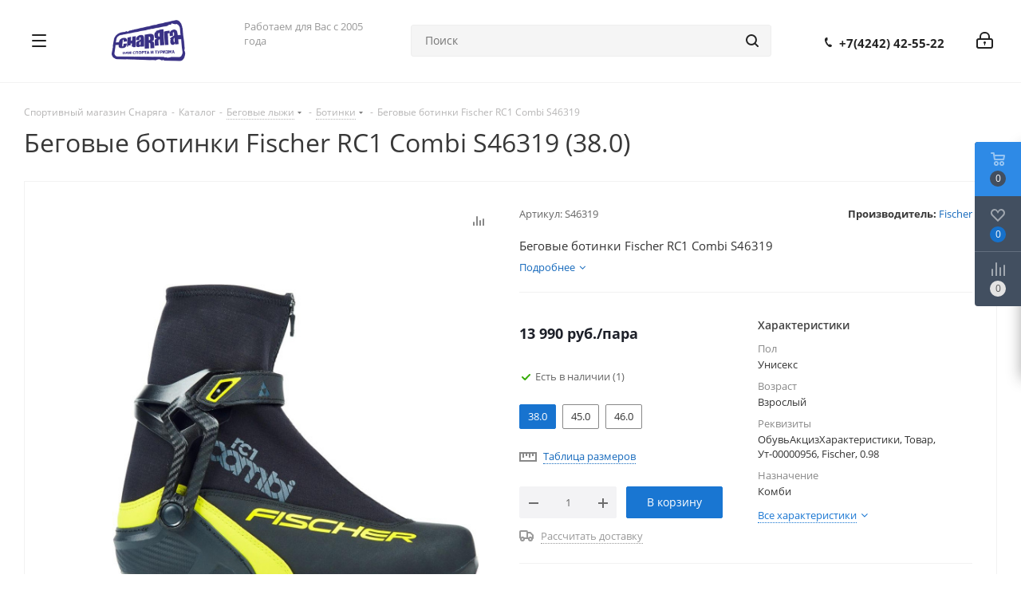

--- FILE ---
content_type: text/html; charset=UTF-8
request_url: https://snaryaga.net/catalog/begovye_lyzhi_1/botinki/192016/?oid=204757
body_size: 78469
content:
<!DOCTYPE html>
<html xmlns="http://www.w3.org/1999/xhtml" xml:lang="ru" lang="ru" >
<head>

	<title>Беговые ботинки Fischer RC1 Combi S46319 </title>
	<meta name="viewport" content="initial-scale=1.0, width=device-width" />
	<meta name="HandheldFriendly" content="true" />
	<meta name="yes" content="yes" />
	<meta name="apple-mobile-web-app-status-bar-style" content="black" />
	<meta name="SKYPE_TOOLBAR" content="SKYPE_TOOLBAR_PARSER_COMPATIBLE" />
	<meta http-equiv="Content-Type" content="text/html; charset=UTF-8" />
<meta name="keywords" content="Велосипед, горные лыжи, беговые лыжи, сноуборды, самокаты, скетборды, роликовые коньки, спортивная одежда, спортивная обувь, велозапчасти и многое другое." />
<script data-skip-moving="true">(function(w, d, n) {var cl = "bx-core";var ht = d.documentElement;var htc = ht ? ht.className : undefined;if (htc === undefined || htc.indexOf(cl) !== -1){return;}var ua = n.userAgent;if (/(iPad;)|(iPhone;)/i.test(ua)){cl += " bx-ios";}else if (/Windows/i.test(ua)){cl += ' bx-win';}else if (/Macintosh/i.test(ua)){cl += " bx-mac";}else if (/Linux/i.test(ua) && !/Android/i.test(ua)){cl += " bx-linux";}else if (/Android/i.test(ua)){cl += " bx-android";}cl += (/(ipad|iphone|android|mobile|touch)/i.test(ua) ? " bx-touch" : " bx-no-touch");cl += w.devicePixelRatio && w.devicePixelRatio >= 2? " bx-retina": " bx-no-retina";if (/AppleWebKit/.test(ua)){cl += " bx-chrome";}else if (/Opera/.test(ua)){cl += " bx-opera";}else if (/Firefox/.test(ua)){cl += " bx-firefox";}ht.className = htc ? htc + " " + cl : cl;})(window, document, navigator);</script>


<link href="/bitrix/css/dbogdanoff.cookie/style.min.css?1762937261992"  rel="stylesheet" />
<link href="https://fonts.googleapis.com/css?family=Open+Sans:300italic,400italic,600italic,700italic,800italic,400,300,500,600,700,800&subset=latin,cyrillic-ext"  rel="stylesheet" />
<link href="/bitrix/css/aspro.next/notice.min.css?16827651092906"  rel="stylesheet" />
<link href="/bitrix/js/ui/design-tokens/dist/ui.design-tokens.min.css?171653598023463"  rel="stylesheet" />
<link href="/bitrix/js/ui/fonts/opensans/ui.font.opensans.min.css?16660885692320"  rel="stylesheet" />
<link href="/bitrix/js/main/popup/dist/main.popup.bundle.min.css?175491127128056"  rel="stylesheet" />
<link href="/bitrix/cache/css/s1/aspro_next/page_15f65d172f4fe6881f0164c0b8cda445/page_15f65d172f4fe6881f0164c0b8cda445_v1.css?176458487630113"  rel="stylesheet" />
<link href="/bitrix/cache/css/s1/aspro_next/template_54c913eedff40532c7581c88eb54d76c/template_54c913eedff40532c7581c88eb54d76c_v1.css?17645846931251517"  data-template-style="true" rel="stylesheet" />
<link href="/bitrix/panel/main/popup.min.css?167186669020774"  data-template-style="true"  rel="stylesheet" />




<script type="extension/settings" data-extension="currency.currency-core">{"region":"ru"}</script>



<link rel="shortcut icon" href="/favicon.ico" type="image/x-icon" />
<link rel="apple-touch-icon" sizes="180x180" href="/upload/CNext/232/webd.png" />
<style>html {--border-radius:8px;--theme-base-color:#1976d2;--theme-base-color-hue:210;--theme-base-color-saturation:79%;--theme-base-color-lightness:46%;--theme-base-opacity-color:#1976d21a;--theme-more-color:#1976d2;--theme-more-color-hue:210;--theme-more-color-saturation:79%;--theme-more-color-lightness:46%;--theme-lightness-hover-diff:6%;}</style>
<meta property="og:description" content="Беговые ботинки Fischer RC1 Combi S46319 " />
<meta property="og:image" content="https://snaryaga.net:443/upload/iblock/826/vm0zz4lny8d1vjtuyt46rl66adfptycw/cbd6fb71-14e3-11eb-aaa4-002590aad2ab_1fb2366a-262d-11ec-aacc-002590aad2ab.jpg" />
<link rel="image_src" href="https://snaryaga.net:443/upload/iblock/826/vm0zz4lny8d1vjtuyt46rl66adfptycw/cbd6fb71-14e3-11eb-aaa4-002590aad2ab_1fb2366a-262d-11ec-aacc-002590aad2ab.jpg"  />
<meta property="og:title" content="Беговые ботинки Fischer RC1 Combi S46319 " />
<meta property="og:type" content="website" />
<meta property="og:url" content="https://snaryaga.net:443/catalog/begovye_lyzhi_1/botinki/192016/?oid=204757" />
		</head>

<body class="site_s1 fill_bg_n " id="main">
<div id="panel"></div>
	
	
				<!--'start_frame_cache_basketitems-component-block'-->												<div id="ajax_basket"></div>
					<!--'end_frame_cache_basketitems-component-block'-->						
		
					
	<div class="wrapper1  header_bgcolored catalog_page basket_fly basket_fill_DARK side_LEFT catalog_icons_Y banner_auto  mheader-v1 header-v15 regions_N fill_N footer-v2 front-vindex3 mfixed_N mfixed_view_always title-v1 with_phones store_LIST_AMOUNT">
		
		<div class="header_wrap visible-lg visible-md title-v1">
			<header id="header">
				
<div class="header-v14 header-wrapper">
	<div class="mega_fixed_menu">
		<div class="maxwidth-theme">
			<div class="row">
				<div class="col-md-12">
					<div class="menu-only">
						<nav class="mega-menu">
							<i class="svg inline  svg-inline-close dark" aria-hidden="true" ><svg xmlns="http://www.w3.org/2000/svg" width="16" height="16" viewBox="0 0 16 16">
  <defs>
    <style>
      .cccls-1 {
        fill: #222;
        fill-rule: evenodd;
      }
    </style>
  </defs>
  <path data-name="Rounded Rectangle 114 copy 3" class="cccls-1" d="M334.411,138l6.3,6.3a1,1,0,0,1,0,1.414,0.992,0.992,0,0,1-1.408,0l-6.3-6.306-6.3,6.306a1,1,0,0,1-1.409-1.414l6.3-6.3-6.293-6.3a1,1,0,0,1,1.409-1.414l6.3,6.3,6.3-6.3A1,1,0,0,1,340.7,131.7Z" transform="translate(-325 -130)"/>
</svg>
</i>										<div class="table-menu ">
		<table>
			<tr>
									
										<td class="menu-item unvisible dropdown catalog wide_menu  active">
						<div class="wrap">
							<a class="dropdown-toggle" href="/catalog/">
								<div>
																		Каталог									<div class="line-wrapper"><span class="line"></span></div>
								</div>
							</a>
															<span class="tail"></span>
								<div class="dropdown-menu ">
									
										<div class="customScrollbar scrollbar">
											<ul class="menu-wrapper " >
																																																			<li class="dropdown-submenu   has_img parent-items">
																																					<a href="/catalog/gornye_lyzhi_1/" title="Горные лыжи">
						<div class="menu_img"><img src="/upload/resize_cache/iblock/f99/60_60_1/ranger_115_fr_2020-configurable-fischer-fisc00158.gif" alt="Горные лыжи" title="Горные лыжи" /></div>
					</a>
										<a href="/catalog/gornye_lyzhi_1/" title="Горные лыжи"><span class="name">Горные лыжи</span><span class="arrow"><i></i></span></a>
															<ul class="dropdown-menu toggle_menu">
																	<li class="menu-item   ">
							<a href="/catalog/gornye_lyzhi_1/lyzhi/" title="Лыжи"><span class="name">Лыжи</span></a>
													</li>
																	<li class="menu-item   ">
							<a href="/catalog/gornye_lyzhi_1/botinki_1/" title="Ботинки"><span class="name">Ботинки</span></a>
													</li>
																	<li class="menu-item   ">
							<a href="/catalog/gornye_lyzhi_1/krepleniya_1/" title="Крепления"><span class="name">Крепления</span></a>
													</li>
																	<li class="menu-item  dropdown-submenu ">
							<a href="/catalog/gornye_lyzhi_1/palki_1/" title="Палки"><span class="name">Палки</span></a>
															<ul class="dropdown-menu">
																			<li class="menu-item ">
											<a href="/catalog/gornye_lyzhi_1/palki_1/aksessuary_dlya_palok/" title="Аксессуары для палок"><span class="name">Аксессуары для палок</span></a>
										</li>
																			<li class="menu-item ">
											<a href="/catalog/gornye_lyzhi_1/palki_1/palki_3/" title="Палки"><span class="name">Палки</span></a>
										</li>
																	</ul>
								
													</li>
																	<li class="menu-item   ">
							<a href="/catalog/gornye_lyzhi_1/chekhly_1/" title="Чехлы"><span class="name">Чехлы</span></a>
													</li>
																	<li class="menu-item   ">
							<a href="/catalog/gornye_lyzhi_1/sumki_dlya_botinok_1/" title="Сумки для ботинок"><span class="name">Сумки для ботинок</span></a>
													</li>
																	<li class="menu-item   ">
							<a href="/catalog/gornye_lyzhi_1/manzhety_svyazki_1/" title="Манжеты,связки"><span class="name">Манжеты,связки</span></a>
													</li>
																	<li class="menu-item   ">
							<a href="/catalog/gornye_lyzhi_1/zapchasti/" title="Запчасти"><span class="name">Запчасти</span></a>
													</li>
														</ul>
																																														</li>
																																																			<li class="dropdown-submenu   has_img parent-items">
																																					<a href="/catalog/snoubordy/" title="Сноуборды">
						<div class="menu_img"><img src="/upload/resize_cache/iblock/5a3/60_60_1/256543.750x0.jpg" alt="Сноуборды" title="Сноуборды" /></div>
					</a>
										<a href="/catalog/snoubordy/" title="Сноуборды"><span class="name">Сноуборды</span><span class="arrow"><i></i></span></a>
															<ul class="dropdown-menu toggle_menu">
																	<li class="menu-item   ">
							<a href="/catalog/snoubordy/doski/" title="Доски"><span class="name">Доски</span></a>
													</li>
																	<li class="menu-item   ">
							<a href="/catalog/snoubordy/botinki_2/" title="Ботинки"><span class="name">Ботинки</span></a>
													</li>
																	<li class="menu-item   ">
							<a href="/catalog/snoubordy/krepleniya_2/" title="Крепления"><span class="name">Крепления</span></a>
													</li>
																	<li class="menu-item   ">
							<a href="/catalog/snoubordy/zapchasti_1/" title="Запчасти"><span class="name">Запчасти</span></a>
													</li>
																	<li class="menu-item   ">
							<a href="/catalog/snoubordy/chekhly_2/" title="Чехлы"><span class="name">Чехлы</span></a>
													</li>
														</ul>
																																														</li>
																																																			<li class="dropdown-submenu  active has_img parent-items">
																																					<a href="/catalog/begovye_lyzhi_1/" title="Беговые лыжи">
						<div class="menu_img"><img src="/upload/resize_cache/iblock/830/pm58xqxzszo9vt6gygf1nt3xk1dpjpwn/60_60_1/456.jpg" alt="Беговые лыжи" title="Беговые лыжи" /></div>
					</a>
										<a href="/catalog/begovye_lyzhi_1/" title="Беговые лыжи"><span class="name">Беговые лыжи</span><span class="arrow"><i></i></span></a>
															<ul class="dropdown-menu toggle_menu">
																	<li class="menu-item   ">
							<a href="/catalog/begovye_lyzhi_1/lyzhi_1/" title="Лыжи"><span class="name">Лыжи</span></a>
													</li>
																	<li class="menu-item   active">
							<a href="/catalog/begovye_lyzhi_1/botinki/" title="Ботинки"><span class="name">Ботинки</span></a>
													</li>
																	<li class="menu-item   ">
							<a href="/catalog/begovye_lyzhi_1/krepleniya/" title="Крепления"><span class="name">Крепления</span></a>
													</li>
																	<li class="menu-item   ">
							<a href="/catalog/begovye_lyzhi_1/palki/" title="Палки"><span class="name">Палки</span></a>
													</li>
																	<li class="menu-item   ">
							<a href="/catalog/begovye_lyzhi_1/chekhly/" title="Чехлы"><span class="name">Чехлы</span></a>
													</li>
																	<li class="menu-item   ">
							<a href="/catalog/begovye_lyzhi_1/sumki_dlya_botinok/" title="Сумки для ботинок"><span class="name">Сумки для ботинок</span></a>
													</li>
																	<li class="menu-item   ">
							<a href="/catalog/begovye_lyzhi_1/manzhety_svyazki/" title="Манжеты,связки"><span class="name">Манжеты,связки</span></a>
													</li>
																	<li class="menu-item   ">
							<a href="/catalog/begovye_lyzhi_1/kamus/" title="Камус"><span class="name">Камус</span></a>
													</li>
														</ul>
																																														</li>
																																																			<li class="dropdown-submenu   has_img parent-items">
																																					<a href="/catalog/odezhda_i_obuv/" title="Одежда">
						<div class="menu_img"><img src="/upload/resize_cache/iblock/b5d/60_60_1/Free-shipping-Export-Order-rossignol-ski-suit-women-and-men-snowboard-jacket-pants-skiing-sport-suit.jpg" alt="Одежда" title="Одежда" /></div>
					</a>
										<a href="/catalog/odezhda_i_obuv/" title="Одежда"><span class="name">Одежда</span><span class="arrow"><i></i></span></a>
															<ul class="dropdown-menu toggle_menu">
																	<li class="menu-item   ">
							<a href="/catalog/odezhda_i_obuv/kurtki/" title="Куртки"><span class="name">Куртки</span></a>
													</li>
																	<li class="menu-item   ">
							<a href="/catalog/odezhda_i_obuv/bryuki/" title="Брюки"><span class="name">Брюки</span></a>
													</li>
																	<li class="menu-item   ">
							<a href="/catalog/odezhda_i_obuv/kostyumy/" title="Костюмы"><span class="name">Костюмы</span></a>
													</li>
																	<li class="menu-item   ">
							<a href="/catalog/odezhda_i_obuv/kombinezony/" title="Комбинезоны"><span class="name">Комбинезоны</span></a>
													</li>
																	<li class="menu-item   ">
							<a href="/catalog/odezhda_i_obuv/odezhda_iz_flisa/" title="Одежда из флиса"><span class="name">Одежда из флиса</span></a>
													</li>
																	<li class="menu-item   ">
							<a href="/catalog/odezhda_i_obuv/termobelye/" title="Термобельё"><span class="name">Термобельё</span></a>
													</li>
																	<li class="menu-item   ">
							<a href="/catalog/odezhda_i_obuv/perchatki_varezhki/" title="Перчатки, варежки"><span class="name">Перчатки, варежки</span></a>
													</li>
																	<li class="menu-item   ">
							<a href="/catalog/odezhda_i_obuv/balaklavy/" title="Балаклавы"><span class="name">Балаклавы</span></a>
													</li>
																	<li class="menu-item   ">
							<a href="/catalog/odezhda_i_obuv/noski/" title="Носки"><span class="name">Носки</span></a>
													</li>
																	<li class="menu-item   ">
							<a href="/catalog/odezhda_i_obuv/shapki/" title="Шапки"><span class="name">Шапки</span></a>
													</li>
																	<li class="menu-item collapsed  ">
							<a href="/catalog/odezhda_i_obuv/kepki/" title="Кепки"><span class="name">Кепки</span></a>
													</li>
																	<li class="menu-item collapsed dropdown-submenu ">
							<a href="/catalog/odezhda_i_obuv/veloodezhda/" title="Велоодежда"><span class="name">Велоодежда</span></a>
															<ul class="dropdown-menu">
																			<li class="menu-item ">
											<a href="/catalog/odezhda_i_obuv/veloodezhda/veloperchatki/" title="Велоперчатки"><span class="name">Велоперчатки</span></a>
										</li>
																			<li class="menu-item ">
											<a href="/catalog/odezhda_i_obuv/veloodezhda/golovnye_ubory/" title="Головные уборы"><span class="name">Головные уборы</span></a>
										</li>
																			<li class="menu-item ">
											<a href="/catalog/odezhda_i_obuv/veloodezhda/veloshorty/" title="Велошорты"><span class="name">Велошорты</span></a>
										</li>
																	</ul>
								
													</li>
																	<li class="menu-item collapsed  ">
							<a href="/catalog/odezhda_i_obuv/propitki_i_stirka/" title="Пропитки и стирка"><span class="name">Пропитки и стирка</span></a>
													</li>
																	<li class="menu-item collapsed  ">
							<a href="/catalog/odezhda_i_obuv/remni_1/" title="Ремни"><span class="name">Ремни</span></a>
													</li>
																<li><span class="colored more_items with_dropdown">Ещё</span></li>
									</ul>
																																														</li>
																																																			<li class="dropdown-submenu   has_img parent-items">
																																					<a href="/catalog/obuv_1/" title="Обувь">
						<div class="menu_img"><img src="/upload/resize_cache/iblock/bf4/cosou7bwrgs8gfua26edw6xc0e7ptiui/60_60_1/salomon_889645764047_images_13954030636._S.jpg" alt="Обувь" title="Обувь" /></div>
					</a>
										<a href="/catalog/obuv_1/" title="Обувь"><span class="name">Обувь</span><span class="arrow"><i></i></span></a>
															<ul class="dropdown-menu toggle_menu">
																	<li class="menu-item   ">
							<a href="/catalog/obuv_1/obuv_dlya_goroda/" title="Обувь для города"><span class="name">Обувь для города</span></a>
													</li>
																	<li class="menu-item   ">
							<a href="/catalog/obuv_1/obuv_dlya_trekkinga/" title="Обувь для треккинга"><span class="name">Обувь для треккинга</span></a>
													</li>
																	<li class="menu-item   ">
							<a href="/catalog/obuv_1/veloobuv/" title="Велообувь"><span class="name">Велообувь</span></a>
													</li>
																	<li class="menu-item   ">
							<a href="/catalog/obuv_1/lyedostupy/" title="Лёдоступы"><span class="name">Лёдоступы</span></a>
													</li>
																	<li class="menu-item   ">
							<a href="/catalog/obuv_1/shnurki/" title="Шнурки"><span class="name">Шнурки</span></a>
													</li>
																	<li class="menu-item   ">
							<a href="/catalog/obuv_1/stelki/" title="Стельки"><span class="name">Стельки</span></a>
													</li>
																	<li class="menu-item   ">
							<a href="/catalog/obuv_1/ukhod_za_obuvyu/" title="Уход за обувью"><span class="name">Уход за обувью</span></a>
													</li>
														</ul>
																																														</li>
																																																			<li class="dropdown-submenu   has_img parent-items">
																																					<a href="/catalog/ochki_maski/" title="Очки, маски">
						<div class="menu_img"><img src="/upload/resize_cache/iblock/041/3k0iea6qkmnw4r0hxx372dp86j73v7s1/60_60_1/12322.jpg" alt="Очки, маски" title="Очки, маски" /></div>
					</a>
										<a href="/catalog/ochki_maski/" title="Очки, маски"><span class="name">Очки, маски</span><span class="arrow"><i></i></span></a>
															<ul class="dropdown-menu toggle_menu">
																	<li class="menu-item   ">
							<a href="/catalog/ochki_maski/gornolyzhnye_ochki/" title="Горнолыжные очки"><span class="name">Горнолыжные очки</span></a>
													</li>
																	<li class="menu-item   ">
							<a href="/catalog/ochki_maski/sportivnye/" title="Спортивные"><span class="name">Спортивные</span></a>
													</li>
																	<li class="menu-item   ">
							<a href="/catalog/ochki_maski/aksessuary/" title="Аксессуары"><span class="name">Аксессуары</span></a>
													</li>
														</ul>
																																														</li>
																																																			<li class="dropdown-submenu   has_img parent-items">
																																					<a href="/catalog/shlemy_1/" title="Шлемы">
						<div class="menu_img"><img src="/upload/resize_cache/iblock/10c/u7hrysguboqa7ieoxewabit0vp9rgtxj/60_60_1/sa213S.jpg" alt="Шлемы" title="Шлемы" /></div>
					</a>
										<a href="/catalog/shlemy_1/" title="Шлемы"><span class="name">Шлемы</span><span class="arrow"><i></i></span></a>
															<ul class="dropdown-menu toggle_menu">
																	<li class="menu-item   ">
							<a href="/catalog/shlemy_1/zimnie_shlema/" title="Зимние шлема"><span class="name">Зимние шлема</span></a>
													</li>
																	<li class="menu-item   ">
							<a href="/catalog/shlemy_1/letnie_shlema/" title="Летние шлема"><span class="name">Летние шлема</span></a>
													</li>
																	<li class="menu-item   ">
							<a href="/catalog/shlemy_1/aksessuary_1/" title="Аксессуары"><span class="name">Аксессуары</span></a>
													</li>
														</ul>
																																														</li>
																																																			<li class="dropdown-submenu   has_img parent-items">
																																					<a href="/catalog/zashchita_tela/" title="Защита тела">
						<div class="menu_img"><img src="/upload/resize_cache/iblock/fbd/60_60_1/-.jpg_q50.jpg" alt="Защита тела" title="Защита тела" /></div>
					</a>
										<a href="/catalog/zashchita_tela/" title="Защита тела"><span class="name">Защита тела</span><span class="arrow"><i></i></span></a>
															<ul class="dropdown-menu toggle_menu">
																	<li class="menu-item   ">
							<a href="/catalog/zashchita_tela/zashchita_nog/" title="Защита ног"><span class="name">Защита ног</span></a>
													</li>
																	<li class="menu-item   ">
							<a href="/catalog/zashchita_tela/zashchita_ruk/" title="Защита рук"><span class="name">Защита рук</span></a>
													</li>
																	<li class="menu-item   ">
							<a href="/catalog/zashchita_tela/zashchita_tela_1/" title="Защита тела"><span class="name">Защита тела</span></a>
													</li>
																	<li class="menu-item   ">
							<a href="/catalog/zashchita_tela/komplekty/" title="Комплекты"><span class="name">Комплекты</span></a>
													</li>
														</ul>
																																														</li>
																																																			<li class="dropdown-submenu   has_img parent-items">
																																					<a href="/catalog/konki_1/" title="Коньки">
						<div class="menu_img"><img src="/upload/resize_cache/iblock/6da/zjop32361qqq385du769d0r8csuj0yyl/60_60_1/454.jpg" alt="Коньки" title="Коньки" /></div>
					</a>
										<a href="/catalog/konki_1/" title="Коньки"><span class="name">Коньки</span><span class="arrow"><i></i></span></a>
															<ul class="dropdown-menu toggle_menu">
																	<li class="menu-item   ">
							<a href="/catalog/konki_1/aksessuary_7/" title="Аксессуары"><span class="name">Аксессуары</span></a>
													</li>
																	<li class="menu-item  dropdown-submenu ">
							<a href="/catalog/konki_1/konki_2/" title="Коньки"><span class="name">Коньки</span></a>
															<ul class="dropdown-menu">
																			<li class="menu-item ">
											<a href="/catalog/konki_1/konki_2/ledovye/" title="Ледовые"><span class="name">Ледовые</span></a>
										</li>
																			<li class="menu-item ">
											<a href="/catalog/konki_1/konki_2/figurnye/" title="Фигурные"><span class="name">Фигурные</span></a>
										</li>
																			<li class="menu-item ">
											<a href="/catalog/konki_1/konki_2/khokkeynye/" title="Хоккейные"><span class="name">Хоккейные</span></a>
										</li>
																	</ul>
								
													</li>
														</ul>
																																														</li>
																																																			<li class="dropdown-submenu   has_img parent-items">
																																					<a href="/catalog/mazi_i_instrumenty/" title="Мази и инструменты">
						<div class="menu_img"><img src="/upload/resize_cache/iblock/084/60_60_1/1016836442.jpg" alt="Мази и инструменты" title="Мази и инструменты" /></div>
					</a>
										<a href="/catalog/mazi_i_instrumenty/" title="Мази и инструменты"><span class="name">Мази и инструменты</span><span class="arrow"><i></i></span></a>
															<ul class="dropdown-menu toggle_menu">
																	<li class="menu-item  dropdown-submenu ">
							<a href="/catalog/mazi_i_instrumenty/instrumenty_2/" title="Инструменты"><span class="name">Инструменты</span></a>
															<ul class="dropdown-menu">
																			<li class="menu-item ">
											<a href="/catalog/mazi_i_instrumenty/instrumenty_2/obrabotka_kantov/" title="Обработка кантов"><span class="name">Обработка кантов</span></a>
										</li>
																			<li class="menu-item ">
											<a href="/catalog/mazi_i_instrumenty/instrumenty_2/probki/" title="Пробки"><span class="name">Пробки</span></a>
										</li>
																			<li class="menu-item ">
											<a href="/catalog/mazi_i_instrumenty/instrumenty_2/prochie_instrumenty/" title="Прочие инструменты"><span class="name">Прочие инструменты</span></a>
										</li>
																			<li class="menu-item ">
											<a href="/catalog/mazi_i_instrumenty/instrumenty_2/skrebki_tsikli/" title="Скребки,цикли"><span class="name">Скребки,цикли</span></a>
										</li>
																			<li class="menu-item ">
											<a href="/catalog/mazi_i_instrumenty/instrumenty_2/tiski/" title="Тиски"><span class="name">Тиски</span></a>
										</li>
																			<li class="menu-item ">
											<a href="/catalog/mazi_i_instrumenty/instrumenty_2/utyugi/" title="Утюги"><span class="name">Утюги</span></a>
										</li>
																			<li class="menu-item ">
											<a href="/catalog/mazi_i_instrumenty/instrumenty_2/fiberlen_1/" title="Фиберлен"><span class="name">Фиберлен</span></a>
										</li>
																			<li class="menu-item ">
											<a href="/catalog/mazi_i_instrumenty/instrumenty_2/shchyetki/" title="Щётки"><span class="name">Щётки</span></a>
										</li>
																	</ul>
								
													</li>
																	<li class="menu-item  dropdown-submenu ">
							<a href="/catalog/mazi_i_instrumenty/mazi/" title="Мази"><span class="name">Мази</span></a>
															<ul class="dropdown-menu">
																			<li class="menu-item ">
											<a href="/catalog/mazi_i_instrumenty/mazi/mazi_derzhaniya/" title="Мази держания"><span class="name">Мази держания</span></a>
										</li>
																			<li class="menu-item ">
											<a href="/catalog/mazi_i_instrumenty/mazi/mazi_skolzheniya/" title="Мази скольжения"><span class="name">Мази скольжения</span></a>
										</li>
																			<li class="menu-item ">
											<a href="/catalog/mazi_i_instrumenty/mazi/mazi_universalnye/" title="Мази универсальные"><span class="name">Мази универсальные</span></a>
										</li>
																			<li class="menu-item ">
											<a href="/catalog/mazi_i_instrumenty/mazi/nabory_1/" title="Наборы"><span class="name">Наборы</span></a>
										</li>
																			<li class="menu-item ">
											<a href="/catalog/mazi_i_instrumenty/mazi/smyvki/" title="Смывки"><span class="name">Смывки</span></a>
										</li>
																	</ul>
								
													</li>
														</ul>
																																														</li>
																																																			<li class="dropdown-submenu   has_img parent-items">
																																					<a href="/catalog/snegokaty_sanki_i_konki/" title="Снегокаты, санки">
						<div class="menu_img"><img src="/upload/resize_cache/iblock/b38/60_60_1/New-outdoor-funny-thickness-double-persons-custom.jpg" alt="Снегокаты, санки" title="Снегокаты, санки" /></div>
					</a>
										<a href="/catalog/snegokaty_sanki_i_konki/" title="Снегокаты, санки"><span class="name">Снегокаты, санки</span><span class="arrow"><i></i></span></a>
															<ul class="dropdown-menu toggle_menu">
																	<li class="menu-item   ">
							<a href="/catalog/snegokaty_sanki_i_konki/plastikovye_lyzhi/" title="Пластиковые лыжи"><span class="name">Пластиковые лыжи</span></a>
													</li>
																	<li class="menu-item   ">
							<a href="/catalog/snegokaty_sanki_i_konki/sanki_ledyanki/" title="Санки,ледянки"><span class="name">Санки,ледянки</span></a>
													</li>
																	<li class="menu-item   ">
							<a href="/catalog/snegokaty_sanki_i_konki/snegokaty/" title="Снегокаты"><span class="name">Снегокаты</span></a>
													</li>
																	<li class="menu-item   ">
							<a href="/catalog/snegokaty_sanki_i_konki/snouboty/" title="Сноуботы"><span class="name">Сноуботы</span></a>
													</li>
														</ul>
																																														</li>
																																																			<li class="dropdown-submenu   has_img parent-items">
																																					<a href="/catalog/turizm/" title="Туризм">
						<div class="menu_img"><img src="/upload/resize_cache/iblock/207/60_60_1/48281.png" alt="Туризм" title="Туризм" /></div>
					</a>
										<a href="/catalog/turizm/" title="Туризм"><span class="name">Туризм</span><span class="arrow"><i></i></span></a>
															<ul class="dropdown-menu toggle_menu">
																	<li class="menu-item  dropdown-submenu ">
							<a href="/catalog/turizm/kamus_1/" title="Камус"><span class="name">Камус</span></a>
															<ul class="dropdown-menu">
																			<li class="menu-item ">
											<a href="/catalog/turizm/kamus_1/aksessuary_9/" title="Аксессуары"><span class="name">Аксессуары</span></a>
										</li>
																			<li class="menu-item ">
											<a href="/catalog/turizm/kamus_1/kamus_2/" title="Камус"><span class="name">Камус</span></a>
										</li>
																	</ul>
								
													</li>
																	<li class="menu-item  dropdown-submenu ">
							<a href="/catalog/turizm/gazovoe_oborudovanie/" title="Газовое оборудование"><span class="name">Газовое оборудование</span></a>
															<ul class="dropdown-menu">
																			<li class="menu-item ">
											<a href="/catalog/turizm/gazovoe_oborudovanie/aksessuary_/" title="Аксессуары "><span class="name">Аксессуары </span></a>
										</li>
																			<li class="menu-item ">
											<a href="/catalog/turizm/gazovoe_oborudovanie/balony/" title="Балоны"><span class="name">Балоны</span></a>
										</li>
																			<li class="menu-item ">
											<a href="/catalog/turizm/gazovoe_oborudovanie/gorelki/" title="Горелки"><span class="name">Горелки</span></a>
										</li>
																			<li class="menu-item ">
											<a href="/catalog/turizm/gazovoe_oborudovanie/lampy/" title="Лампы"><span class="name">Лампы</span></a>
										</li>
																			<li class="menu-item ">
											<a href="/catalog/turizm/gazovoe_oborudovanie/obogrevateli_/" title="Обогреватели "><span class="name">Обогреватели </span></a>
										</li>
																			<li class="menu-item ">
											<a href="/catalog/turizm/gazovoe_oborudovanie/plity_/" title="Плиты "><span class="name">Плиты </span></a>
										</li>
																			<li class="menu-item ">
											<a href="/catalog/turizm/gazovoe_oborudovanie/rezaki_/" title="Резаки "><span class="name">Резаки </span></a>
										</li>
																	</ul>
								
													</li>
																	<li class="menu-item  dropdown-submenu ">
							<a href="/catalog/turizm/instrumenty/" title="Инструменты"><span class="name">Инструменты</span></a>
															<ul class="dropdown-menu">
																			<li class="menu-item ">
											<a href="/catalog/turizm/instrumenty/aksessuary_2/" title="Аксессуары"><span class="name">Аксессуары</span></a>
										</li>
																			<li class="menu-item ">
											<a href="/catalog/turizm/instrumenty/multituly/" title="Мультитулы"><span class="name">Мультитулы</span></a>
										</li>
																			<li class="menu-item ">
											<a href="/catalog/turizm/instrumenty/nozhi_1/" title="Ножи"><span class="name">Ножи</span></a>
										</li>
																			<li class="menu-item ">
											<a href="/catalog/turizm/instrumenty/topory_pily_lopaty/" title="Топоры,пилы,лопаты"><span class="name">Топоры,пилы,лопаты</span></a>
										</li>
																	</ul>
								
													</li>
																	<li class="menu-item  dropdown-submenu ">
							<a href="/catalog/turizm/kempingovaya_mebel/" title="Кемпинговая мебель"><span class="name">Кемпинговая мебель</span></a>
															<ul class="dropdown-menu">
																			<li class="menu-item ">
											<a href="/catalog/turizm/kempingovaya_mebel/kresla/" title="Кресла"><span class="name">Кресла</span></a>
										</li>
																			<li class="menu-item ">
											<a href="/catalog/turizm/kempingovaya_mebel/prochaya_mebel/" title="Прочая мебель"><span class="name">Прочая мебель</span></a>
										</li>
																			<li class="menu-item ">
											<a href="/catalog/turizm/kempingovaya_mebel/raskladushki/" title="Раскладушки"><span class="name">Раскладушки</span></a>
										</li>
																			<li class="menu-item ">
											<a href="/catalog/turizm/kempingovaya_mebel/stol_stulya/" title="Стол+стулья"><span class="name">Стол+стулья</span></a>
										</li>
																			<li class="menu-item ">
											<a href="/catalog/turizm/kempingovaya_mebel/stoly/" title="Столы"><span class="name">Столы</span></a>
										</li>
																			<li class="menu-item ">
											<a href="/catalog/turizm/kempingovaya_mebel/stulya/" title="Стулья"><span class="name">Стулья</span></a>
										</li>
																	</ul>
								
													</li>
																	<li class="menu-item  dropdown-submenu ">
							<a href="/catalog/turizm/kovriki/" title="Коврики"><span class="name">Коврики</span></a>
															<ul class="dropdown-menu">
																			<li class="menu-item ">
											<a href="/catalog/turizm/kovriki/penki_sidenya/" title="Пенки, сиденья"><span class="name">Пенки, сиденья</span></a>
										</li>
																			<li class="menu-item ">
											<a href="/catalog/turizm/kovriki/samonaduvayushchiesya_naduvnye/" title="Самонадувающиеся/надувные"><span class="name">Самонадувающиеся/надувные</span></a>
										</li>
																	</ul>
								
													</li>
																	<li class="menu-item  dropdown-submenu ">
							<a href="/catalog/turizm/palatki_tenty/" title="Палатки"><span class="name">Палатки</span></a>
															<ul class="dropdown-menu">
																			<li class="menu-item ">
											<a href="/catalog/turizm/palatki_tenty/avtomaticheskie/" title="Автоматические"><span class="name">Автоматические</span></a>
										</li>
																			<li class="menu-item ">
											<a href="/catalog/turizm/palatki_tenty/aksessuary_zapchasti/" title="Аксессуары, запчасти"><span class="name">Аксессуары, запчасти</span></a>
										</li>
																			<li class="menu-item ">
											<a href="/catalog/turizm/palatki_tenty/kempingovye/" title="Кемпинговые"><span class="name">Кемпинговые</span></a>
										</li>
																			<li class="menu-item ">
											<a href="/catalog/turizm/palatki_tenty/trekkingovye/" title="Треккинговые"><span class="name">Треккинговые</span></a>
										</li>
																			<li class="menu-item ">
											<a href="/catalog/turizm/palatki_tenty/shatry_tenty/" title="Шатры"><span class="name">Шатры</span></a>
										</li>
																			<li class="menu-item ">
											<a href="/catalog/turizm/palatki_tenty/tenty/" title="Тенты"><span class="name">Тенты</span></a>
										</li>
																	</ul>
								
													</li>
																	<li class="menu-item  dropdown-submenu ">
							<a href="/catalog/turizm/posuda/" title="Посуда"><span class="name">Посуда</span></a>
															<ul class="dropdown-menu">
																			<li class="menu-item ">
											<a href="/catalog/turizm/posuda/kastryuli_kotly/" title="Кастрюли,котлы"><span class="name">Кастрюли,котлы</span></a>
										</li>
																			<li class="menu-item ">
											<a href="/catalog/turizm/posuda/kruzhki_tarelki/" title="Кружки,тарелки"><span class="name">Кружки,тарелки</span></a>
										</li>
																			<li class="menu-item ">
											<a href="/catalog/turizm/posuda/nabory/" title="Наборы"><span class="name">Наборы</span></a>
										</li>
																			<li class="menu-item ">
											<a href="/catalog/turizm/posuda/prochaya_posuda/" title="Прочая посуда"><span class="name">Прочая посуда</span></a>
										</li>
																			<li class="menu-item ">
											<a href="/catalog/turizm/posuda/stolovye_pribory/" title="Столовые приборы"><span class="name">Столовые приборы</span></a>
										</li>
																			<li class="menu-item ">
											<a href="/catalog/turizm/posuda/termosa_flyagi/" title="Термоса,фляги"><span class="name">Термоса,фляги</span></a>
										</li>
																			<li class="menu-item ">
											<a href="/catalog/turizm/posuda/chayniki/" title="Чайники"><span class="name">Чайники</span></a>
										</li>
																	</ul>
								
													</li>
																	<li class="menu-item  dropdown-submenu ">
							<a href="/catalog/turizm/ryukzaki_i_sumki/" title="Рюкзаки и сумки"><span class="name">Рюкзаки и сумки</span></a>
															<ul class="dropdown-menu">
																			<li class="menu-item ">
											<a href="/catalog/turizm/ryukzaki_i_sumki/pitevye_sistemy/" title="Питьевые системы"><span class="name">Питьевые системы</span></a>
										</li>
																			<li class="menu-item ">
											<a href="/catalog/turizm/ryukzaki_i_sumki/gorodskie_ryukzaki/" title="Городские рюкзаки"><span class="name">Городские рюкзаки</span></a>
										</li>
																			<li class="menu-item ">
											<a href="/catalog/turizm/ryukzaki_i_sumki/chekhly_furnitura/" title="Чехлы, фурнитура"><span class="name">Чехлы, фурнитура</span></a>
										</li>
																			<li class="menu-item ">
											<a href="/catalog/turizm/ryukzaki_i_sumki/turisticheskie_ryukzaki/" title="Туристические рюкзаки"><span class="name">Туристические рюкзаки</span></a>
										</li>
																	</ul>
								
													</li>
																	<li class="menu-item   ">
							<a href="/catalog/turizm/snegostupy/" title="Снегоступы"><span class="name">Снегоступы</span></a>
													</li>
																	<li class="menu-item  dropdown-submenu ">
							<a href="/catalog/turizm/spalniki/" title="Спальники"><span class="name">Спальники</span></a>
															<ul class="dropdown-menu">
																			<li class="menu-item ">
											<a href="/catalog/turizm/spalniki/dvuspalnye/" title="Двуспальные"><span class="name">Двуспальные</span></a>
										</li>
																			<li class="menu-item ">
											<a href="/catalog/turizm/spalniki/kokon/" title="Кокон"><span class="name">Кокон</span></a>
										</li>
																			<li class="menu-item ">
											<a href="/catalog/turizm/spalniki/odeyalo/" title="Одеяло"><span class="name">Одеяло</span></a>
										</li>
																	</ul>
								
													</li>
																	<li class="menu-item collapsed dropdown-submenu ">
							<a href="/catalog/turizm/trekking/" title="Треккинг"><span class="name">Треккинг</span></a>
															<ul class="dropdown-menu">
																			<li class="menu-item ">
											<a href="/catalog/turizm/trekking/getry/" title="Гетры"><span class="name">Гетры</span></a>
										</li>
																			<li class="menu-item ">
											<a href="/catalog/turizm/trekking/palki_2/" title="Палки"><span class="name">Палки</span></a>
										</li>
																			<li class="menu-item ">
											<a href="/catalog/turizm/trekking/aksessuary_dlya_palok_1/" title="Аксессуары для палок"><span class="name">Аксессуары для палок</span></a>
										</li>
																	</ul>
								
													</li>
																	<li class="menu-item collapsed  ">
							<a href="/catalog/turizm/fonari/" title="Фонари"><span class="name">Фонари</span></a>
													</li>
																	<li class="menu-item collapsed dropdown-submenu ">
							<a href="/catalog/turizm/krovati_naduvnye/" title="Кровати надувные"><span class="name">Кровати надувные</span></a>
															<ul class="dropdown-menu">
																			<li class="menu-item ">
											<a href="/catalog/turizm/krovati_naduvnye/krovati/" title="Кровати"><span class="name">Кровати</span></a>
										</li>
																			<li class="menu-item ">
											<a href="/catalog/turizm/krovati_naduvnye/nasosy_1/" title="Насосы"><span class="name">Насосы</span></a>
										</li>
																			<li class="menu-item ">
											<a href="/catalog/turizm/krovati_naduvnye/podushki_pledy/" title="Подушки"><span class="name">Подушки</span></a>
										</li>
																			<li class="menu-item ">
											<a href="/catalog/turizm/krovati_naduvnye/remkomplekty/" title="Ремкомплекты"><span class="name">Ремкомплекты</span></a>
										</li>
																	</ul>
								
													</li>
																	<li class="menu-item collapsed dropdown-submenu ">
							<a href="/catalog/turizm/kostrovye_prinadlezhnosti/" title="Костровые принадлежности"><span class="name">Костровые принадлежности</span></a>
															<ul class="dropdown-menu">
																			<li class="menu-item ">
											<a href="/catalog/turizm/kostrovye_prinadlezhnosti/mangaly_grili/" title="Мангалы,грили"><span class="name">Мангалы,грили</span></a>
										</li>
																			<li class="menu-item ">
											<a href="/catalog/turizm/kostrovye_prinadlezhnosti/ugol/" title="Уголь"><span class="name">Уголь</span></a>
										</li>
																			<li class="menu-item ">
											<a href="/catalog/turizm/kostrovye_prinadlezhnosti/shampura/" title="Шампура"><span class="name">Шампура</span></a>
										</li>
																	</ul>
								
													</li>
																	<li class="menu-item collapsed  ">
							<a href="/catalog/turizm/meshki_kompressionnye/" title="Мешки компрессионные"><span class="name">Мешки компрессионные</span></a>
													</li>
																	<li class="menu-item collapsed  ">
							<a href="/catalog/turizm/sumki/" title="Сумки"><span class="name">Сумки</span></a>
													</li>
																	<li class="menu-item collapsed  ">
							<a href="/catalog/turizm/sumki_izotermicheskie_aksessuary/" title="Сумки изотермические, аксессуары"><span class="name">Сумки изотермические, аксессуары</span></a>
													</li>
																	<li class="menu-item collapsed  ">
							<a href="/catalog/turizm/aksessuary_dlya_gopro/" title="Аксессуары для GoPro"><span class="name">Аксессуары для GoPro</span></a>
													</li>
																	<li class="menu-item collapsed  ">
							<a href="/catalog/turizm/sredstva_zashchity_ot_nasekomykh/" title="Средства защиты от насекомых"><span class="name">Средства защиты от насекомых</span></a>
													</li>
																	<li class="menu-item collapsed  ">
							<a href="/catalog/turizm/kompasy/" title="Компасы"><span class="name">Компасы</span></a>
													</li>
																<li><span class="colored more_items with_dropdown">Ещё</span></li>
									</ul>
																																														</li>
																																																			<li class="dropdown-submenu   has_img parent-items">
																																					<a href="/catalog/alpinizm/" title="Альпинизм">
						<div class="menu_img"><img src="/upload/resize_cache/iblock/673/60_60_1/SProm-1-1.png" alt="Альпинизм" title="Альпинизм" /></div>
					</a>
										<a href="/catalog/alpinizm/" title="Альпинизм"><span class="name">Альпинизм</span><span class="arrow"><i></i></span></a>
															<ul class="dropdown-menu toggle_menu">
																	<li class="menu-item   ">
							<a href="/catalog/alpinizm/blok_roliki/" title="Блок-ролики"><span class="name">Блок-ролики</span></a>
													</li>
																	<li class="menu-item   ">
							<a href="/catalog/alpinizm/veryevki/" title="Верёвки"><span class="name">Верёвки</span></a>
													</li>
																	<li class="menu-item   ">
							<a href="/catalog/alpinizm/zazhimy/" title="Зажимы"><span class="name">Зажимы</span></a>
													</li>
																	<li class="menu-item   ">
							<a href="/catalog/alpinizm/karabiny/" title="Карабины"><span class="name">Карабины</span></a>
													</li>
																	<li class="menu-item   ">
							<a href="/catalog/alpinizm/kaski/" title="Каски"><span class="name">Каски</span></a>
													</li>
																	<li class="menu-item  dropdown-submenu ">
							<a href="/catalog/alpinizm/lavinnoe_snaryazhenie/" title="Лавинное снаряжение"><span class="name">Лавинное снаряжение</span></a>
															<ul class="dropdown-menu">
																			<li class="menu-item ">
											<a href="/catalog/alpinizm/lavinnoe_snaryazhenie/ledoruby/" title="Ледорубы"><span class="name">Ледорубы</span></a>
										</li>
																			<li class="menu-item ">
											<a href="/catalog/alpinizm/lavinnoe_snaryazhenie/shchup/" title="Щуп"><span class="name">Щуп</span></a>
										</li>
																	</ul>
								
													</li>
																	<li class="menu-item   ">
							<a href="/catalog/alpinizm/nozhi/" title="Ножи"><span class="name">Ножи</span></a>
													</li>
																	<li class="menu-item   ">
							<a href="/catalog/alpinizm/promyshlennye_privyazi/" title="Промышленные привязи"><span class="name">Промышленные привязи</span></a>
													</li>
																	<li class="menu-item   ">
							<a href="/catalog/alpinizm/ottyazhki_petli_usy_samostrakhovki/" title="Оттяжки, петли, усы, самостраховки"><span class="name">Оттяжки, петли, усы, самостраховки</span></a>
													</li>
																	<li class="menu-item   ">
							<a href="/catalog/alpinizm/sportivnye_obvyazki/" title="Спортивные обвязки"><span class="name">Спортивные обвязки</span></a>
													</li>
																	<li class="menu-item collapsed  ">
							<a href="/catalog/alpinizm/spuskovye_ustroystva/" title="Спусковые устройства"><span class="name">Спусковые устройства</span></a>
													</li>
																	<li class="menu-item collapsed  ">
							<a href="/catalog/alpinizm/prochee_alpinistskoe_snaryazhenie/" title="Прочее"><span class="name">Прочее</span></a>
													</li>
																<li><span class="colored more_items with_dropdown">Ещё</span></li>
									</ul>
																																														</li>
																																																			<li class="dropdown-submenu   has_img parent-items">
																																					<a href="/catalog/fitnes_igrovye_vidy_sporta/" title="Фитнес, игровые виды спорта">
						<div class="menu_img"><img src="/upload/resize_cache/iblock/91b/60_60_1/2018-hot-sales-High-Quality-Indoor-Fitness.jpg" alt="Фитнес, игровые виды спорта" title="Фитнес, игровые виды спорта" /></div>
					</a>
										<a href="/catalog/fitnes_igrovye_vidy_sporta/" title="Фитнес, игровые виды спорта"><span class="name">Фитнес, игровые виды спорта</span><span class="arrow"><i></i></span></a>
															<ul class="dropdown-menu toggle_menu">
																	<li class="menu-item   ">
							<a href="/catalog/fitnes_igrovye_vidy_sporta/boks_edinoborstva/" title="Бокс, единоборства"><span class="name">Бокс, единоборства</span></a>
													</li>
																	<li class="menu-item  dropdown-submenu ">
							<a href="/catalog/fitnes_igrovye_vidy_sporta/zhelezo/" title="Железо"><span class="name">Железо</span></a>
															<ul class="dropdown-menu">
																			<li class="menu-item ">
											<a href="/catalog/fitnes_igrovye_vidy_sporta/zhelezo/ganteli_giri/" title="Гантели, гири"><span class="name">Гантели, гири</span></a>
										</li>
																			<li class="menu-item ">
											<a href="/catalog/fitnes_igrovye_vidy_sporta/zhelezo/grify/" title="Грифы"><span class="name">Грифы</span></a>
										</li>
																			<li class="menu-item ">
											<a href="/catalog/fitnes_igrovye_vidy_sporta/zhelezo/diski_bliny/" title="Диски, блины"><span class="name">Диски, блины</span></a>
										</li>
																	</ul>
								
													</li>
																	<li class="menu-item  dropdown-submenu ">
							<a href="/catalog/fitnes_igrovye_vidy_sporta/myachi/" title="Мячи"><span class="name">Мячи</span></a>
															<ul class="dropdown-menu">
																			<li class="menu-item ">
											<a href="/catalog/fitnes_igrovye_vidy_sporta/myachi/aksessuary_3/" title="Аксессуары"><span class="name">Аксессуары</span></a>
										</li>
																			<li class="menu-item ">
											<a href="/catalog/fitnes_igrovye_vidy_sporta/myachi/voleybolnye/" title="Волейбольные"><span class="name">Волейбольные</span></a>
										</li>
																			<li class="menu-item ">
											<a href="/catalog/fitnes_igrovye_vidy_sporta/myachi/basketbolnye/" title="Баскетбольные"><span class="name">Баскетбольные</span></a>
										</li>
																			<li class="menu-item ">
											<a href="/catalog/fitnes_igrovye_vidy_sporta/myachi/futbolnye/" title="Футбольные"><span class="name">Футбольные</span></a>
										</li>
																	</ul>
								
													</li>
																	<li class="menu-item  dropdown-submenu ">
							<a href="/catalog/fitnes_igrovye_vidy_sporta/plavanie/" title="Плавание"><span class="name">Плавание</span></a>
															<ul class="dropdown-menu">
																			<li class="menu-item ">
											<a href="/catalog/fitnes_igrovye_vidy_sporta/plavanie/shapochki/" title="Шапочки"><span class="name">Шапочки</span></a>
										</li>
																			<li class="menu-item ">
											<a href="/catalog/fitnes_igrovye_vidy_sporta/plavanie/ochki_dlya_plavaniya/" title="Очки для плавания"><span class="name">Очки для плавания</span></a>
										</li>
																			<li class="menu-item ">
											<a href="/catalog/fitnes_igrovye_vidy_sporta/plavanie/aksessuary_4/" title="Аксессуары"><span class="name">Аксессуары</span></a>
										</li>
																	</ul>
								
													</li>
																	<li class="menu-item  dropdown-submenu ">
							<a href="/catalog/fitnes_igrovye_vidy_sporta/tennis_badminton/" title="Теннис, бадминтон"><span class="name">Теннис, бадминтон</span></a>
															<ul class="dropdown-menu">
																			<li class="menu-item ">
											<a href="/catalog/fitnes_igrovye_vidy_sporta/tennis_badminton/badminton/" title="Бадминтон"><span class="name">Бадминтон</span></a>
										</li>
																			<li class="menu-item ">
											<a href="/catalog/fitnes_igrovye_vidy_sporta/tennis_badminton/nastolnyy_tennis/" title="Настольный теннис"><span class="name">Настольный теннис</span></a>
										</li>
																			<li class="menu-item ">
											<a href="/catalog/fitnes_igrovye_vidy_sporta/tennis_badminton/bolshoy_tennis/" title="Большой теннис"><span class="name">Большой теннис</span></a>
										</li>
																	</ul>
								
													</li>
																	<li class="menu-item  dropdown-submenu ">
							<a href="/catalog/fitnes_igrovye_vidy_sporta/prochiy_fitnes/" title="Прочий фитнес"><span class="name">Прочий фитнес</span></a>
															<ul class="dropdown-menu">
																			<li class="menu-item ">
											<a href="/catalog/fitnes_igrovye_vidy_sporta/prochiy_fitnes/igry/" title="Игры"><span class="name">Игры</span></a>
										</li>
																			<li class="menu-item ">
											<a href="/catalog/fitnes_igrovye_vidy_sporta/prochiy_fitnes/turniki/" title="Турники"><span class="name">Турники</span></a>
										</li>
																			<li class="menu-item ">
											<a href="/catalog/fitnes_igrovye_vidy_sporta/prochiy_fitnes/butylki_dlya_sporta/" title="Бутылки для спорта"><span class="name">Бутылки для спорта</span></a>
										</li>
																			<li class="menu-item ">
											<a href="/catalog/fitnes_igrovye_vidy_sporta/prochiy_fitnes/vesy/" title="Весы"><span class="name">Весы</span></a>
										</li>
																			<li class="menu-item ">
											<a href="/catalog/fitnes_igrovye_vidy_sporta/prochiy_fitnes/kovriki_dlya_fitnesa/" title="Коврики для фитнеса"><span class="name">Коврики для фитнеса</span></a>
										</li>
																			<li class="menu-item ">
											<a href="/catalog/fitnes_igrovye_vidy_sporta/prochiy_fitnes/obruchi_skakalki/" title="Обручи, скакалки"><span class="name">Обручи, скакалки</span></a>
										</li>
																			<li class="menu-item ">
											<a href="/catalog/fitnes_igrovye_vidy_sporta/prochiy_fitnes/svistki/" title="Свистки"><span class="name">Свистки</span></a>
										</li>
																			<li class="menu-item ">
											<a href="/catalog/fitnes_igrovye_vidy_sporta/prochiy_fitnes/supportery/" title="Суппортеры"><span class="name">Суппортеры</span></a>
										</li>
																			<li class="menu-item ">
											<a href="/catalog/fitnes_igrovye_vidy_sporta/prochiy_fitnes/upory_dlya_otzhimaniya_kolyesa_gimnasticheskie/" title="Упоры для отжимания, колёса гимнастические"><span class="name">Упоры для отжимания, колёса гимнастические</span></a>
										</li>
																			<li class="menu-item ">
											<a href="/catalog/fitnes_igrovye_vidy_sporta/prochiy_fitnes/utyazheliteli/" title="Утяжелители"><span class="name">Утяжелители</span></a>
										</li>
																			<li class="menu-item ">
											<a href="/catalog/fitnes_igrovye_vidy_sporta/prochiy_fitnes/fitnes_myachi_massazhnye_myachi/" title="Фитнес-мячи, массажные мячи"><span class="name">Фитнес-мячи, массажные мячи</span></a>
										</li>
																			<li class="menu-item ">
											<a href="/catalog/fitnes_igrovye_vidy_sporta/prochiy_fitnes/espandery/" title="Эспандеры"><span class="name">Эспандеры</span></a>
										</li>
																			<li class="menu-item ">
											<a href="/catalog/fitnes_igrovye_vidy_sporta/prochiy_fitnes/sekundomery/" title="Секундомеры"><span class="name">Секундомеры</span></a>
										</li>
																	</ul>
								
													</li>
														</ul>
																																														</li>
																																																			<li class="dropdown-submenu   has_img parent-items">
																																					<a href="/catalog/velosipedy_1/" title="Велосипеды">
						<div class="menu_img"><img src="/upload/resize_cache/iblock/373/60_60_1/stomper_24_ace_2019_2.jpg" alt="Велосипеды" title="Велосипеды" /></div>
					</a>
										<a href="/catalog/velosipedy_1/" title="Велосипеды"><span class="name">Велосипеды</span><span class="arrow"><i></i></span></a>
															<ul class="dropdown-menu toggle_menu">
																	<li class="menu-item  dropdown-submenu ">
							<a href="/catalog/velosipedy_1/velosipedy/" title="Велосипеды"><span class="name">Велосипеды</span></a>
															<ul class="dropdown-menu">
																			<li class="menu-item ">
											<a href="/catalog/velosipedy_1/velosipedy/zhenskie/" title="Женские"><span class="name">Женские</span></a>
										</li>
																			<li class="menu-item ">
											<a href="/catalog/velosipedy_1/velosipedy/detskie/" title="Детские"><span class="name">Детские</span></a>
										</li>
																			<li class="menu-item ">
											<a href="/catalog/velosipedy_1/velosipedy/bmx/" title="BMX"><span class="name">BMX</span></a>
										</li>
																			<li class="menu-item ">
											<a href="/catalog/velosipedy_1/velosipedy/begovely_1/" title="Беговелы"><span class="name">Беговелы</span></a>
										</li>
																			<li class="menu-item ">
											<a href="/catalog/velosipedy_1/velosipedy/kross_kantriynye/" title="Кросс-кантрийные"><span class="name">Кросс-кантрийные</span></a>
										</li>
																			<li class="menu-item ">
											<a href="/catalog/velosipedy_1/velosipedy/shosseynye/" title="Шоссейные"><span class="name">Шоссейные</span></a>
										</li>
																	</ul>
								
													</li>
																	<li class="menu-item  dropdown-submenu ">
							<a href="/catalog/velosipedy_1/veloaksessuary/" title="Велоаксессуары"><span class="name">Велоаксессуары</span></a>
															<ul class="dropdown-menu">
																			<li class="menu-item ">
											<a href="/catalog/velosipedy_1/veloaksessuary/aptechki/" title="Аптечки"><span class="name">Аптечки</span></a>
										</li>
																			<li class="menu-item ">
											<a href="/catalog/velosipedy_1/veloaksessuary/bagazhniki/" title="Багажники"><span class="name">Багажники</span></a>
										</li>
																			<li class="menu-item ">
											<a href="/catalog/velosipedy_1/veloaksessuary/detskie_velokresla/" title="Детские велокресла"><span class="name">Детские велокресла</span></a>
										</li>
																			<li class="menu-item ">
											<a href="/catalog/velosipedy_1/veloaksessuary/zamki/" title="Замки"><span class="name">Замки</span></a>
										</li>
																			<li class="menu-item ">
											<a href="/catalog/velosipedy_1/veloaksessuary/zashchita_2/" title="Защита"><span class="name">Защита</span></a>
										</li>
																			<li class="menu-item ">
											<a href="/catalog/velosipedy_1/veloaksessuary/zvonki/" title="Звонки"><span class="name">Звонки</span></a>
										</li>
																			<li class="menu-item ">
											<a href="/catalog/velosipedy_1/veloaksessuary/zerkala/" title="Зеркала"><span class="name">Зеркала</span></a>
										</li>
																			<li class="menu-item ">
											<a href="/catalog/velosipedy_1/veloaksessuary/instrumenty_1/" title="Инструменты"><span class="name">Инструменты</span></a>
										</li>
																			<li class="menu-item ">
											<a href="/catalog/velosipedy_1/veloaksessuary/kompyutery/" title="Компьютеры"><span class="name">Компьютеры</span></a>
										</li>
																			<li class="menu-item ">
											<a href="/catalog/velosipedy_1/veloaksessuary/krylya/" title="Крылья"><span class="name">Крылья</span></a>
										</li>
																			<li class="menu-item ">
											<a href="/catalog/velosipedy_1/veloaksessuary/nasosy/" title="Насосы"><span class="name">Насосы</span></a>
										</li>
																			<li class="menu-item ">
											<a href="/catalog/velosipedy_1/veloaksessuary/prochie_veloaksessuary/" title="Прочие велоаксессуары"><span class="name">Прочие велоаксессуары</span></a>
										</li>
																			<li class="menu-item ">
											<a href="/catalog/velosipedy_1/veloaksessuary/podnozhki/" title="Подножки"><span class="name">Подножки</span></a>
										</li>
																			<li class="menu-item ">
											<a href="/catalog/velosipedy_1/veloaksessuary/sumki_chekhly/" title="Сумки чехлы"><span class="name">Сумки чехлы</span></a>
										</li>
																			<li class="menu-item ">
											<a href="/catalog/velosipedy_1/veloaksessuary/flyagi_flyagoderzhateli/" title="Фляги флягодержатели"><span class="name">Фляги флягодержатели</span></a>
										</li>
																			<li class="menu-item ">
											<a href="/catalog/velosipedy_1/veloaksessuary/fonari_1/" title="Фонари"><span class="name">Фонари</span></a>
										</li>
																	</ul>
								
													</li>
																	<li class="menu-item  dropdown-submenu ">
							<a href="/catalog/velosipedy_1/velozapchasti/" title="Велозапчасти"><span class="name">Велозапчасти</span></a>
															<ul class="dropdown-menu">
																			<li class="menu-item ">
											<a href="/catalog/velosipedy_1/velozapchasti/vilki_i_amortizatory/" title="Вилки и амортизаторы"><span class="name">Вилки и амортизаторы</span></a>
										</li>
																			<li class="menu-item ">
											<a href="/catalog/velosipedy_1/velozapchasti/syedla_1/" title="Сёдла"><span class="name">Сёдла</span></a>
										</li>
																			<li class="menu-item ">
											<a href="/catalog/velosipedy_1/velozapchasti/ramy_1/" title="Рамы"><span class="name">Рамы</span></a>
										</li>
																			<li class="menu-item ">
											<a href="/catalog/velosipedy_1/velozapchasti/kolyesnaya_gruppa/" title="Колёсная группа"><span class="name">Колёсная группа</span></a>
										</li>
																			<li class="menu-item ">
											<a href="/catalog/velosipedy_1/velozapchasti/pereklyuchateli/" title="Переключатели"><span class="name">Переключатели</span></a>
										</li>
																			<li class="menu-item ">
											<a href="/catalog/velosipedy_1/velozapchasti/rulevaya_gruppa_1/" title="Рулевая группа"><span class="name">Рулевая группа</span></a>
										</li>
																			<li class="menu-item ">
											<a href="/catalog/velosipedy_1/velozapchasti/sistemy_shatuny/" title="Системы,шатуны"><span class="name">Системы,шатуны</span></a>
										</li>
																			<li class="menu-item ">
											<a href="/catalog/velosipedy_1/velozapchasti/tormoznaya_gruppa/" title="Тормозная группа"><span class="name">Тормозная группа</span></a>
										</li>
																			<li class="menu-item ">
											<a href="/catalog/velosipedy_1/velozapchasti/trosa_rubashki/" title="Троса,рубашки"><span class="name">Троса,рубашки</span></a>
										</li>
																			<li class="menu-item ">
											<a href="/catalog/velosipedy_1/velozapchasti/tsepi/" title="Цепи"><span class="name">Цепи</span></a>
										</li>
																	</ul>
								
													</li>
																	<li class="menu-item   ">
							<a href="/catalog/velosipedy_1/smazki_zhidkosti/" title="Смазки жидкости"><span class="name">Смазки жидкости</span></a>
													</li>
														</ul>
																																														</li>
																																																			<li class="dropdown-submenu   has_img parent-items">
																																					<a href="/catalog/samokaty/" title="Самокаты">
						<div class="menu_img"><img src="/upload/resize_cache/iblock/ebc/60_60_1/f654e9ee0c7b93c0945a375b4e4a7602.jpg" alt="Самокаты" title="Самокаты" /></div>
					</a>
										<a href="/catalog/samokaty/" title="Самокаты"><span class="name">Самокаты</span><span class="arrow"><i></i></span></a>
															<ul class="dropdown-menu toggle_menu">
																	<li class="menu-item  dropdown-submenu ">
							<a href="/catalog/samokaty/samokaty_v_sbore/" title="Самокаты в сборе"><span class="name">Самокаты в сборе</span></a>
															<ul class="dropdown-menu">
																			<li class="menu-item ">
											<a href="/catalog/samokaty/samokaty_v_sbore/gorodskie/" title="Городские"><span class="name">Городские</span></a>
										</li>
																			<li class="menu-item ">
											<a href="/catalog/samokaty/samokaty_v_sbore/detskie_1/" title="Детские"><span class="name">Детские</span></a>
										</li>
																			<li class="menu-item ">
											<a href="/catalog/samokaty/samokaty_v_sbore/tryukovye/" title="Трюковые"><span class="name">Трюковые</span></a>
										</li>
																	</ul>
								
													</li>
																	<li class="menu-item  dropdown-submenu ">
							<a href="/catalog/samokaty/aksessuary_zapchasti_1/" title="Аксессуары, запчасти"><span class="name">Аксессуары, запчасти</span></a>
															<ul class="dropdown-menu">
																			<li class="menu-item ">
											<a href="/catalog/samokaty/aksessuary_zapchasti_1/vilki/" title="Вилки"><span class="name">Вилки</span></a>
										</li>
																			<li class="menu-item ">
											<a href="/catalog/samokaty/aksessuary_zapchasti_1/vinty_bolty_zazhimy/" title="Винты,болты"><span class="name">Винты,болты</span></a>
										</li>
																			<li class="menu-item ">
											<a href="/catalog/samokaty/aksessuary_zapchasti_1/deki/" title="Деки"><span class="name">Деки</span></a>
										</li>
																			<li class="menu-item ">
											<a href="/catalog/samokaty/aksessuary_zapchasti_1/kolyesa/" title="Колёса"><span class="name">Колёса</span></a>
										</li>
																			<li class="menu-item ">
											<a href="/catalog/samokaty/aksessuary_zapchasti_1/podshipniki-dlya-samokatov/" title="Подшипники"><span class="name">Подшипники</span></a>
										</li>
																			<li class="menu-item ">
											<a href="/catalog/samokaty/aksessuary_zapchasti_1/chekhly_3/" title="Чехлы"><span class="name">Чехлы</span></a>
										</li>
																			<li class="menu-item ">
											<a href="/catalog/samokaty/aksessuary_zapchasti_1/rulevaya_gruppa/" title="Рулевая группа"><span class="name">Рулевая группа</span></a>
										</li>
																			<li class="menu-item ">
											<a href="/catalog/samokaty/aksessuary_zapchasti_1/tormoza-dlya-samokatov/" title="Тормоза"><span class="name">Тормоза</span></a>
										</li>
																			<li class="menu-item ">
											<a href="/catalog/samokaty/aksessuary_zapchasti_1/shkurki/" title="Шкурки"><span class="name">Шкурки</span></a>
										</li>
																			<li class="menu-item ">
											<a href="/catalog/samokaty/aksessuary_zapchasti_1/zazhimy_khomuty/" title="Зажимы,хомуты"><span class="name">Зажимы,хомуты</span></a>
										</li>
																			<li class="menu-item ">
											<a href="/catalog/samokaty/aksessuary_zapchasti_1/pegi_1/" title="Пеги"><span class="name">Пеги</span></a>
										</li>
																	</ul>
								
													</li>
														</ul>
																																														</li>
																																																			<li class="dropdown-submenu   has_img parent-items">
																																					<a href="/catalog/skeytbordy/" title="Скейтборды">
						<div class="menu_img"><img src="/upload/resize_cache/iblock/508/60_60_1/eb3354214d9f1102cc3c4dd00357514c.JPG" alt="Скейтборды" title="Скейтборды" /></div>
					</a>
										<a href="/catalog/skeytbordy/" title="Скейтборды"><span class="name">Скейтборды</span><span class="arrow"><i></i></span></a>
															<ul class="dropdown-menu toggle_menu">
																	<li class="menu-item  dropdown-submenu ">
							<a href="/catalog/skeytbordy/skeytbordy_v_sbore/" title="Скейтборды в сборе"><span class="name">Скейтборды в сборе</span></a>
															<ul class="dropdown-menu">
																			<li class="menu-item ">
											<a href="/catalog/skeytbordy/skeytbordy_v_sbore/skeytbordy_1/" title="Скейтборды"><span class="name">Скейтборды</span></a>
										</li>
																			<li class="menu-item ">
											<a href="/catalog/skeytbordy/skeytbordy_v_sbore/longbordy/" title="Лонгборды"><span class="name">Лонгборды</span></a>
										</li>
																			<li class="menu-item ">
											<a href="/catalog/skeytbordy/skeytbordy_v_sbore/kruizyery/" title="Круизёры"><span class="name">Круизёры</span></a>
										</li>
																			<li class="menu-item ">
											<a href="/catalog/skeytbordy/skeytbordy_v_sbore/plastbordy/" title="Пластборды"><span class="name">Пластборды</span></a>
										</li>
																	</ul>
								
													</li>
																	<li class="menu-item   ">
							<a href="/catalog/skeytbordy/amortizatory/" title="Амортизаторы"><span class="name">Амортизаторы</span></a>
													</li>
																	<li class="menu-item   ">
							<a href="/catalog/skeytbordy/vinty_podshipniki/" title="Винты подшипники"><span class="name">Винты подшипники</span></a>
													</li>
																	<li class="menu-item   ">
							<a href="/catalog/skeytbordy/deki_shkurki/" title="Деки "><span class="name">Деки </span></a>
													</li>
																	<li class="menu-item   ">
							<a href="/catalog/skeytbordy/kolyesa-skateboards/" title="Колёса"><span class="name">Колёса</span></a>
													</li>
																	<li class="menu-item   ">
							<a href="/catalog/skeytbordy/podveski-skateboards/" title="Подвески"><span class="name">Подвески</span></a>
													</li>
																	<li class="menu-item   ">
							<a href="/catalog/skeytbordy/raznoe-skateboards/" title="Разное"><span class="name">Разное</span></a>
													</li>
																	<li class="menu-item   ">
							<a href="/catalog/skeytbordy/shkurki_1/" title="Шкурки"><span class="name">Шкурки</span></a>
													</li>
														</ul>
																																														</li>
																																																			<li class="dropdown-submenu   has_img parent-items">
																																					<a href="/catalog/roliki/" title="Ролики">
						<div class="menu_img"><img src="/upload/resize_cache/iblock/14a/60_60_1/ffa127fbc1bce7e01e575c206d023217-800x800.jpg" alt="Ролики" title="Ролики" /></div>
					</a>
										<a href="/catalog/roliki/" title="Ролики"><span class="name">Ролики</span><span class="arrow"><i></i></span></a>
															<ul class="dropdown-menu toggle_menu">
																	<li class="menu-item   ">
							<a href="/catalog/roliki/instrument/" title="Инструмент"><span class="name">Инструмент</span></a>
													</li>
																	<li class="menu-item   ">
							<a href="/catalog/roliki/kolesa-roller-blades/" title="Колеса"><span class="name">Колеса</span></a>
													</li>
																	<li class="menu-item   ">
							<a href="/catalog/roliki/podshipniki-roller-blades/" title="Подшипники"><span class="name">Подшипники</span></a>
													</li>
																	<li class="menu-item   ">
							<a href="/catalog/roliki/sumki-roller-blades/" title="Сумки"><span class="name">Сумки</span></a>
													</li>
																	<li class="menu-item  dropdown-submenu ">
							<a href="/catalog/roliki/roliki_1/" title="Ролики"><span class="name">Ролики</span></a>
															<ul class="dropdown-menu">
																			<li class="menu-item ">
											<a href="/catalog/roliki/roliki_1/detskie_2/" title="Детские"><span class="name">Детские</span></a>
										</li>
																			<li class="menu-item ">
											<a href="/catalog/roliki/roliki_1/zhenskie_1/" title="Женские"><span class="name">Женские</span></a>
										</li>
																			<li class="menu-item ">
											<a href="/catalog/roliki/roliki_1/muzhskie/" title="Мужские"><span class="name">Мужские</span></a>
										</li>
																	</ul>
								
													</li>
														</ul>
																																														</li>
																																																			<li class="   has_img parent-items">
																																					<a href="/catalog/podarochnye_sertifikaty/" title="Подарочные сертификаты">
						<div class="menu_img"><img src="/upload/resize_cache/iblock/42f/uih6l1u743yi1mtf47mw0sogocsxws27/60_60_1/canvas.png" alt="Подарочные сертификаты" title="Подарочные сертификаты" /></div>
					</a>
										<a href="/catalog/podarochnye_sertifikaty/" title="Подарочные сертификаты"><span class="name">Подарочные сертификаты</span></a>
																																														</li>
																							</ul>
										</div>

									
								</div>
													</div>
					</td>
									
										<td class="menu-item unvisible dropdown   ">
						<div class="wrap">
							<a class="dropdown-toggle" href="/services/">
								<div>
																		Услуги									<div class="line-wrapper"><span class="line"></span></div>
								</div>
							</a>
															<span class="tail"></span>
								<div class="dropdown-menu ">
									
										<div class="customScrollbar scrollbar">
											<ul class="menu-wrapper " >
																																																			<li class="    parent-items">
																																			<a href="/services/professionalnaya-zatochka-rezhushchego-instrumenta/" title="Профессиональная заточка режущего инструмента"><span class="name">Профессиональная заточка режущего инструмента</span></a>
																																														</li>
																																																			<li class="    parent-items">
																																			<a href="/services/prokat-sportivnogo-inventarya-i-snaryazheniya/" title="Прокат спортивного инвентаря и снаряжения"><span class="name">Прокат спортивного инвентаря и снаряжения</span></a>
																																														</li>
																																																			<li class="    parent-items">
																																			<a href="/services/remont-i-obsluzhivanie-inventarya/" title="Ремонт и обслуживание инвентаря"><span class="name">Ремонт и обслуживание инвентаря</span></a>
																																														</li>
																																																			<li class="    parent-items">
																																			<a href="/services/letnyaya-servisnaya-masterskaya/" title="Летний Сервисный Центр"><span class="name">Летний Сервисный Центр</span></a>
																																														</li>
																																																			<li class="    parent-items">
																																			<a href="/services/zimnyaya-servisnaya-masterskaya/" title="Зимний Сервисный Центр"><span class="name">Зимний Сервисный Центр</span></a>
																																														</li>
																							</ul>
										</div>

									
								</div>
													</div>
					</td>
									
										<td class="menu-item unvisible dropdown   ">
						<div class="wrap">
							<a class="dropdown-toggle" href="/company/">
								<div>
																		Компания									<div class="line-wrapper"><span class="line"></span></div>
								</div>
							</a>
															<span class="tail"></span>
								<div class="dropdown-menu ">
									
										<div class="customScrollbar scrollbar">
											<ul class="menu-wrapper " >
																																																			<li class="dropdown-submenu    parent-items">
																																			<a href="/services/" title="Услуги"><span class="name">Услуги</span><span class="arrow"><i></i></span></a>
															<ul class="dropdown-menu toggle_menu">
																	<li class="menu-item   ">
							<a href="/services/professionalnaya-zatochka-rezhushchego-instrumenta/" title="Профессиональная заточка режущего инструмента"><span class="name">Профессиональная заточка режущего инструмента</span></a>
													</li>
																	<li class="menu-item   ">
							<a href="/services/prokat-sportivnogo-inventarya-i-snaryazheniya/" title="Прокат спортивного инвентаря и снаряжения"><span class="name">Прокат спортивного инвентаря и снаряжения</span></a>
													</li>
																	<li class="menu-item   ">
							<a href="/services/remont-i-obsluzhivanie-inventarya/" title="Ремонт и обслуживание инвентаря"><span class="name">Ремонт и обслуживание инвентаря</span></a>
													</li>
																	<li class="menu-item   ">
							<a href="/services/letnyaya-servisnaya-masterskaya/" title="Летний Сервисный Центр"><span class="name">Летний Сервисный Центр</span></a>
													</li>
																	<li class="menu-item   ">
							<a href="/services/zimnyaya-servisnaya-masterskaya/" title="Зимний Сервисный Центр"><span class="name">Зимний Сервисный Центр</span></a>
													</li>
														</ul>
																																														</li>
																																																			<li class="    parent-items">
																																			<a href="/contacts/" title="Контакты"><span class="name">Контакты</span></a>
																																														</li>
																																																			<li class="    parent-items">
																																			<a href="/company/requisites/" title="Реквизиты"><span class="name">Реквизиты</span></a>
																																														</li>
																							</ul>
										</div>

									
								</div>
													</div>
					</td>
									
										<td class="menu-item unvisible dropdown   ">
						<div class="wrap">
							<a class="dropdown-toggle" href="/info/">
								<div>
																		Информация									<div class="line-wrapper"><span class="line"></span></div>
								</div>
							</a>
															<span class="tail"></span>
								<div class="dropdown-menu ">
									
										<div class="customScrollbar scrollbar">
											<ul class="menu-wrapper " >
																																																			<li class="    parent-items">
																																			<a href="/info/payment/" title="Оплата"><span class="name">Оплата</span></a>
																																														</li>
																																																			<li class="    parent-items">
																																			<a href="/info/delivery/" title="Доставка"><span class="name">Доставка</span></a>
																																														</li>
																																																			<li class="    parent-items">
																																			<a href="/info/bonuses/" title="Бонусная программа"><span class="name">Бонусная программа</span></a>
																																														</li>
																																																			<li class="    parent-items">
																																			<a href="/info/gift_certificate/" title="Подарочный сертификат"><span class="name">Подарочный сертификат</span></a>
																																														</li>
																																																			<li class="    parent-items">
																																			<a href="/info/rules/" title="Политика конфиденциальности"><span class="name">Политика конфиденциальности</span></a>
																																														</li>
																																																			<li class="    parent-items">
																																			<a href="/info/offer/" title="Публичная оферта"><span class="name">Публичная оферта</span></a>
																																														</li>
																							</ul>
										</div>

									
								</div>
													</div>
					</td>
									
										<td class="menu-item unvisible dropdown   ">
						<div class="wrap">
							<a class="dropdown-toggle" href="/help/">
								<div>
																		Помощь									<div class="line-wrapper"><span class="line"></span></div>
								</div>
							</a>
															<span class="tail"></span>
								<div class="dropdown-menu ">
									
										<div class="customScrollbar scrollbar">
											<ul class="menu-wrapper " >
																																																			<li class="    parent-items">
																																			<a href="/help/warranty/" title="Гарантия на товар"><span class="name">Гарантия на товар</span></a>
																																														</li>
																																																			<li class="    parent-items">
																																			<a href="/help/return/" title="Возврат"><span class="name">Возврат</span></a>
																																														</li>
																																																			<li class="    parent-items">
																																			<a href="/help/rules/" title="Правила продажи"><span class="name">Правила продажи</span></a>
																																														</li>
																							</ul>
										</div>

									
								</div>
													</div>
					</td>
				
				<td class="menu-item dropdown js-dropdown nosave unvisible">
					<div class="wrap">
						<a class="dropdown-toggle more-items" href="#">
							<span>Ещё</span>
						</a>
						<span class="tail"></span>
						<ul class="dropdown-menu"></ul>
					</div>
				</td>

			</tr>
		</table>
	</div>
						</nav>
					</div>
				</div>
			</div>
		</div>
	</div>

	<div class="logo_and_menu-row">
		<div class="logo-row">
			<div class="maxwidth-theme">
				<div class="row">
					<div class="burger pull-left"><i class="svg inline  svg-inline-burger dark" aria-hidden="true" ><svg xmlns="http://www.w3.org/2000/svg" width="18" height="16" viewBox="0 0 18 16">
  <defs>
    <style>
      .bu_bw_cls-1 {
        fill: #222;
        fill-rule: evenodd;
      }
    </style>
  </defs>
  <path data-name="Rounded Rectangle 81 copy 2" class="bu_bw_cls-1" d="M330,114h16a1,1,0,0,1,1,1h0a1,1,0,0,1-1,1H330a1,1,0,0,1-1-1h0A1,1,0,0,1,330,114Zm0,7h16a1,1,0,0,1,1,1h0a1,1,0,0,1-1,1H330a1,1,0,0,1-1-1h0A1,1,0,0,1,330,121Zm0,7h16a1,1,0,0,1,1,1h0a1,1,0,0,1-1,1H330a1,1,0,0,1-1-1h0A1,1,0,0,1,330,128Z" transform="translate(-329 -114)"/>
</svg>
</i></div>
					<div class="logo-block col-md-2 col-sm-3">
						<div class="logo">
							<a href="/"><img src="/upload/CNext/ca4/8dx4a64rzui0igqu5z1xse8qv0c8voem/logo.png" alt="Спортивный магазин Снаряга" title="Спортивный магазин Снаряга" data-src="" /></a>						</div>
					</div>
											<div class="col-md-2 visible-lg">
							<div class="top-description">
								<div>
	 Работаем для Вас с 2005 года
</div>
<div>
	<br>
</div>							</div>
						</div>
															<div class="search_wrap col-md-3">
						<div class="search-block inner-table-block">
											<div class="search-wrapper">
				<div id="title-search_fixed">
					<form action="/catalog/" class="search">
						<div class="search-input-div">
							<input class="search-input" id="title-search-input_fixed" type="text" name="q" value="" placeholder="Поиск" size="20" maxlength="50" autocomplete="off" />
						</div>
						<div class="search-button-div">
							<button class="btn btn-search" type="submit" name="s" value="Найти"><i class="svg svg-search svg-black"></i></button>
							<span class="close-block inline-search-hide"><span class="svg svg-close close-icons"></span></span>
						</div>
					</form>
				</div>
			</div>
							</div>
					</div>
					<div class="right-icons pull-right">
						<div class="pull-right">
																		</div>
						<div class="pull-right">
							<div class="wrap_icon wrap_cabinet">
										
		<!--'start_frame_cache_header-auth-block1'-->							<!-- noindex --><a rel="nofollow" title="Мой кабинет" class="personal-link dark-color animate-load" data-event="jqm" data-param-type="auth" data-param-backurl="/catalog/begovye_lyzhi_1/botinki/192016/?oid=204757" data-name="auth" href="/personal/"><i class="svg inline big svg-inline-cabinet" aria-hidden="true" title="Мой кабинет"><svg xmlns="http://www.w3.org/2000/svg" width="21" height="21" viewBox="0 0 21 21">
  <defs>
    <style>
      .loccls-1 {
        fill: #222;
        fill-rule: evenodd;
      }
    </style>
  </defs>
  <path data-name="Rounded Rectangle 110" class="loccls-1" d="M1433,132h-15a3,3,0,0,1-3-3v-7a3,3,0,0,1,3-3h1v-2a6,6,0,0,1,6-6h1a6,6,0,0,1,6,6v2h1a3,3,0,0,1,3,3v7A3,3,0,0,1,1433,132Zm-3-15a4,4,0,0,0-4-4h-1a4,4,0,0,0-4,4v2h9v-2Zm4,5a1,1,0,0,0-1-1h-15a1,1,0,0,0-1,1v7a1,1,0,0,0,1,1h15a1,1,0,0,0,1-1v-7Zm-8,3.9v1.6a0.5,0.5,0,1,1-1,0v-1.6A1.5,1.5,0,1,1,1426,125.9Z" transform="translate(-1415 -111)"/>
</svg>
</i></a><!-- /noindex -->									<!--'end_frame_cache_header-auth-block1'-->								</div>
						</div>
						<div class="pull-right">
							<div class="wrap_icon inner-table-block">
								<div class="phone-block">
																			
	<div class="phone lg">
		<i class="svg svg-phone"></i>
		<a class="phone-block__item-link" rel="nofollow" href="tel:+74242425522">
			+7(4242) 42-55-22		</a>
					<div class="dropdown scrollbar">
				<div class="wrap">
											<div class="phone-block__item">
							<a class="phone-block__item-inner phone-block__item-link" rel="nofollow" href="tel:+74242425522">
								<span class="phone-block__item-text">
									+7(4242) 42-55-22									
																	</span>

															</a>
						</div>
									</div>
			</div>
			</div>
																										</div>
							</div>
						</div>
					</div>
				</div>
			</div>
		</div>	</div>
	<div class="line-row visible-xs"></div>
</div>			</header>
		</div>

					<div id="headerfixed">
				<div class="wrapper_inner">
	<div class="logo-row v1 row margin0">
		<div class="pull-left">
			<div class="inner-table-block sep-left nopadding logo-block">
				<div class="logo">
					<a href="/"><img src="/upload/CNext/ca4/8dx4a64rzui0igqu5z1xse8qv0c8voem/logo.png" alt="Спортивный магазин Снаряга" title="Спортивный магазин Снаряга" data-src="" /></a>				</div>
			</div>
		</div>
		<div class="pull-left">
			<div class="inner-table-block menu-block rows sep-left">
				<div class="title"><i class="svg svg-burger"></i>Меню&nbsp;&nbsp;<i class="fa fa-angle-down"></i></div>
				<div class="navs table-menu js-nav">
										<!-- noindex -->
						<ul class="nav nav-pills responsive-menu visible-xs" id="mainMenuF">
								<li class="dropdown active">
				<a class="dropdown-toggle" href="/catalog/" title="Каталог">
					Каталог											<i class="fa fa-angle-right"></i>
									</a>
									<ul class="dropdown-menu fixed_menu_ext">
																				<li class="dropdown-submenu dropdown-toggle ">
								<a href="/catalog/gornye_lyzhi_1/" title="Горные лыжи">
									Горные лыжи																			&nbsp;<i class="fa fa-angle-right"></i>
																	</a>
																	<ul class="dropdown-menu fixed_menu_ext">
																																<li class=" ">
												<a href="/catalog/gornye_lyzhi_1/lyzhi/" title="Лыжи">
													Лыжи																									</a>
																							</li>
																																<li class=" ">
												<a href="/catalog/gornye_lyzhi_1/botinki_1/" title="Ботинки">
													Ботинки																									</a>
																							</li>
																																<li class=" ">
												<a href="/catalog/gornye_lyzhi_1/krepleniya_1/" title="Крепления">
													Крепления																									</a>
																							</li>
																																<li class="dropdown-submenu dropdown-toggle ">
												<a href="/catalog/gornye_lyzhi_1/palki_1/" title="Палки">
													Палки																											&nbsp;<i class="fa fa-angle-right"></i>
																									</a>
																									<ul class="dropdown-menu fixed_menu_ext">
																													<li class="">
																<a href="/catalog/gornye_lyzhi_1/palki_1/aksessuary_dlya_palok/" title="Аксессуары для палок">Аксессуары для палок</a>
															</li>
																													<li class="">
																<a href="/catalog/gornye_lyzhi_1/palki_1/palki_3/" title="Палки">Палки</a>
															</li>
																											</ul>
																							</li>
																																<li class=" ">
												<a href="/catalog/gornye_lyzhi_1/chekhly_1/" title="Чехлы">
													Чехлы																									</a>
																							</li>
																																<li class=" ">
												<a href="/catalog/gornye_lyzhi_1/sumki_dlya_botinok_1/" title="Сумки для ботинок">
													Сумки для ботинок																									</a>
																							</li>
																																<li class=" ">
												<a href="/catalog/gornye_lyzhi_1/manzhety_svyazki_1/" title="Манжеты,связки">
													Манжеты,связки																									</a>
																							</li>
																																<li class=" ">
												<a href="/catalog/gornye_lyzhi_1/zapchasti/" title="Запчасти">
													Запчасти																									</a>
																							</li>
																			</ul>
															</li>
																				<li class="dropdown-submenu dropdown-toggle ">
								<a href="/catalog/snoubordy/" title="Сноуборды">
									Сноуборды																			&nbsp;<i class="fa fa-angle-right"></i>
																	</a>
																	<ul class="dropdown-menu fixed_menu_ext">
																																<li class=" ">
												<a href="/catalog/snoubordy/doski/" title="Доски">
													Доски																									</a>
																							</li>
																																<li class=" ">
												<a href="/catalog/snoubordy/botinki_2/" title="Ботинки">
													Ботинки																									</a>
																							</li>
																																<li class=" ">
												<a href="/catalog/snoubordy/krepleniya_2/" title="Крепления">
													Крепления																									</a>
																							</li>
																																<li class=" ">
												<a href="/catalog/snoubordy/zapchasti_1/" title="Запчасти">
													Запчасти																									</a>
																							</li>
																																<li class=" ">
												<a href="/catalog/snoubordy/chekhly_2/" title="Чехлы">
													Чехлы																									</a>
																							</li>
																			</ul>
															</li>
																				<li class="dropdown-submenu dropdown-toggle active">
								<a href="/catalog/begovye_lyzhi_1/" title="Беговые лыжи">
									Беговые лыжи																			&nbsp;<i class="fa fa-angle-right"></i>
																	</a>
																	<ul class="dropdown-menu fixed_menu_ext">
																																<li class=" ">
												<a href="/catalog/begovye_lyzhi_1/lyzhi_1/" title="Лыжи">
													Лыжи																									</a>
																							</li>
																																<li class=" active">
												<a href="/catalog/begovye_lyzhi_1/botinki/" title="Ботинки">
													Ботинки																									</a>
																							</li>
																																<li class=" ">
												<a href="/catalog/begovye_lyzhi_1/krepleniya/" title="Крепления">
													Крепления																									</a>
																							</li>
																																<li class=" ">
												<a href="/catalog/begovye_lyzhi_1/palki/" title="Палки">
													Палки																									</a>
																							</li>
																																<li class=" ">
												<a href="/catalog/begovye_lyzhi_1/chekhly/" title="Чехлы">
													Чехлы																									</a>
																							</li>
																																<li class=" ">
												<a href="/catalog/begovye_lyzhi_1/sumki_dlya_botinok/" title="Сумки для ботинок">
													Сумки для ботинок																									</a>
																							</li>
																																<li class=" ">
												<a href="/catalog/begovye_lyzhi_1/manzhety_svyazki/" title="Манжеты,связки">
													Манжеты,связки																									</a>
																							</li>
																																<li class=" ">
												<a href="/catalog/begovye_lyzhi_1/kamus/" title="Камус">
													Камус																									</a>
																							</li>
																			</ul>
															</li>
																				<li class="dropdown-submenu dropdown-toggle ">
								<a href="/catalog/odezhda_i_obuv/" title="Одежда">
									Одежда																			&nbsp;<i class="fa fa-angle-right"></i>
																	</a>
																	<ul class="dropdown-menu fixed_menu_ext">
																																<li class=" ">
												<a href="/catalog/odezhda_i_obuv/kurtki/" title="Куртки">
													Куртки																									</a>
																							</li>
																																<li class=" ">
												<a href="/catalog/odezhda_i_obuv/bryuki/" title="Брюки">
													Брюки																									</a>
																							</li>
																																<li class=" ">
												<a href="/catalog/odezhda_i_obuv/kostyumy/" title="Костюмы">
													Костюмы																									</a>
																							</li>
																																<li class=" ">
												<a href="/catalog/odezhda_i_obuv/kombinezony/" title="Комбинезоны">
													Комбинезоны																									</a>
																							</li>
																																<li class=" ">
												<a href="/catalog/odezhda_i_obuv/odezhda_iz_flisa/" title="Одежда из флиса">
													Одежда из флиса																									</a>
																							</li>
																																<li class=" ">
												<a href="/catalog/odezhda_i_obuv/termobelye/" title="Термобельё">
													Термобельё																									</a>
																							</li>
																																<li class=" ">
												<a href="/catalog/odezhda_i_obuv/perchatki_varezhki/" title="Перчатки, варежки">
													Перчатки, варежки																									</a>
																							</li>
																																<li class=" ">
												<a href="/catalog/odezhda_i_obuv/balaklavy/" title="Балаклавы">
													Балаклавы																									</a>
																							</li>
																																<li class=" ">
												<a href="/catalog/odezhda_i_obuv/noski/" title="Носки">
													Носки																									</a>
																							</li>
																																<li class=" ">
												<a href="/catalog/odezhda_i_obuv/shapki/" title="Шапки">
													Шапки																									</a>
																							</li>
																																<li class=" ">
												<a href="/catalog/odezhda_i_obuv/kepki/" title="Кепки">
													Кепки																									</a>
																							</li>
																																<li class="dropdown-submenu dropdown-toggle ">
												<a href="/catalog/odezhda_i_obuv/veloodezhda/" title="Велоодежда">
													Велоодежда																											&nbsp;<i class="fa fa-angle-right"></i>
																									</a>
																									<ul class="dropdown-menu fixed_menu_ext">
																													<li class="">
																<a href="/catalog/odezhda_i_obuv/veloodezhda/veloperchatki/" title="Велоперчатки">Велоперчатки</a>
															</li>
																													<li class="">
																<a href="/catalog/odezhda_i_obuv/veloodezhda/golovnye_ubory/" title="Головные уборы">Головные уборы</a>
															</li>
																													<li class="">
																<a href="/catalog/odezhda_i_obuv/veloodezhda/veloshorty/" title="Велошорты">Велошорты</a>
															</li>
																											</ul>
																							</li>
																																<li class=" ">
												<a href="/catalog/odezhda_i_obuv/propitki_i_stirka/" title="Пропитки и стирка">
													Пропитки и стирка																									</a>
																							</li>
																																<li class=" ">
												<a href="/catalog/odezhda_i_obuv/remni_1/" title="Ремни">
													Ремни																									</a>
																							</li>
																			</ul>
															</li>
																				<li class="dropdown-submenu dropdown-toggle ">
								<a href="/catalog/obuv_1/" title="Обувь">
									Обувь																			&nbsp;<i class="fa fa-angle-right"></i>
																	</a>
																	<ul class="dropdown-menu fixed_menu_ext">
																																<li class=" ">
												<a href="/catalog/obuv_1/obuv_dlya_goroda/" title="Обувь для города">
													Обувь для города																									</a>
																							</li>
																																<li class=" ">
												<a href="/catalog/obuv_1/obuv_dlya_trekkinga/" title="Обувь для треккинга">
													Обувь для треккинга																									</a>
																							</li>
																																<li class=" ">
												<a href="/catalog/obuv_1/veloobuv/" title="Велообувь">
													Велообувь																									</a>
																							</li>
																																<li class=" ">
												<a href="/catalog/obuv_1/lyedostupy/" title="Лёдоступы">
													Лёдоступы																									</a>
																							</li>
																																<li class=" ">
												<a href="/catalog/obuv_1/shnurki/" title="Шнурки">
													Шнурки																									</a>
																							</li>
																																<li class=" ">
												<a href="/catalog/obuv_1/stelki/" title="Стельки">
													Стельки																									</a>
																							</li>
																																<li class=" ">
												<a href="/catalog/obuv_1/ukhod_za_obuvyu/" title="Уход за обувью">
													Уход за обувью																									</a>
																							</li>
																			</ul>
															</li>
																				<li class="dropdown-submenu dropdown-toggle ">
								<a href="/catalog/ochki_maski/" title="Очки, маски">
									Очки, маски																			&nbsp;<i class="fa fa-angle-right"></i>
																	</a>
																	<ul class="dropdown-menu fixed_menu_ext">
																																<li class=" ">
												<a href="/catalog/ochki_maski/gornolyzhnye_ochki/" title="Горнолыжные очки">
													Горнолыжные очки																									</a>
																							</li>
																																<li class=" ">
												<a href="/catalog/ochki_maski/sportivnye/" title="Спортивные">
													Спортивные																									</a>
																							</li>
																																<li class=" ">
												<a href="/catalog/ochki_maski/aksessuary/" title="Аксессуары">
													Аксессуары																									</a>
																							</li>
																			</ul>
															</li>
																				<li class="dropdown-submenu dropdown-toggle ">
								<a href="/catalog/shlemy_1/" title="Шлемы">
									Шлемы																			&nbsp;<i class="fa fa-angle-right"></i>
																	</a>
																	<ul class="dropdown-menu fixed_menu_ext">
																																<li class=" ">
												<a href="/catalog/shlemy_1/zimnie_shlema/" title="Зимние шлема">
													Зимние шлема																									</a>
																							</li>
																																<li class=" ">
												<a href="/catalog/shlemy_1/letnie_shlema/" title="Летние шлема">
													Летние шлема																									</a>
																							</li>
																																<li class=" ">
												<a href="/catalog/shlemy_1/aksessuary_1/" title="Аксессуары">
													Аксессуары																									</a>
																							</li>
																			</ul>
															</li>
																				<li class="dropdown-submenu dropdown-toggle ">
								<a href="/catalog/zashchita_tela/" title="Защита тела">
									Защита тела																			&nbsp;<i class="fa fa-angle-right"></i>
																	</a>
																	<ul class="dropdown-menu fixed_menu_ext">
																																<li class=" ">
												<a href="/catalog/zashchita_tela/zashchita_nog/" title="Защита ног">
													Защита ног																									</a>
																							</li>
																																<li class=" ">
												<a href="/catalog/zashchita_tela/zashchita_ruk/" title="Защита рук">
													Защита рук																									</a>
																							</li>
																																<li class=" ">
												<a href="/catalog/zashchita_tela/zashchita_tela_1/" title="Защита тела">
													Защита тела																									</a>
																							</li>
																																<li class=" ">
												<a href="/catalog/zashchita_tela/komplekty/" title="Комплекты">
													Комплекты																									</a>
																							</li>
																			</ul>
															</li>
																				<li class="dropdown-submenu dropdown-toggle ">
								<a href="/catalog/konki_1/" title="Коньки">
									Коньки																			&nbsp;<i class="fa fa-angle-right"></i>
																	</a>
																	<ul class="dropdown-menu fixed_menu_ext">
																																<li class=" ">
												<a href="/catalog/konki_1/aksessuary_7/" title="Аксессуары">
													Аксессуары																									</a>
																							</li>
																																<li class="dropdown-submenu dropdown-toggle ">
												<a href="/catalog/konki_1/konki_2/" title="Коньки">
													Коньки																											&nbsp;<i class="fa fa-angle-right"></i>
																									</a>
																									<ul class="dropdown-menu fixed_menu_ext">
																													<li class="">
																<a href="/catalog/konki_1/konki_2/ledovye/" title="Ледовые">Ледовые</a>
															</li>
																													<li class="">
																<a href="/catalog/konki_1/konki_2/figurnye/" title="Фигурные">Фигурные</a>
															</li>
																													<li class="">
																<a href="/catalog/konki_1/konki_2/khokkeynye/" title="Хоккейные">Хоккейные</a>
															</li>
																											</ul>
																							</li>
																			</ul>
															</li>
																				<li class="dropdown-submenu dropdown-toggle ">
								<a href="/catalog/mazi_i_instrumenty/" title="Мази и инструменты">
									Мази и инструменты																			&nbsp;<i class="fa fa-angle-right"></i>
																	</a>
																	<ul class="dropdown-menu fixed_menu_ext">
																																<li class="dropdown-submenu dropdown-toggle ">
												<a href="/catalog/mazi_i_instrumenty/instrumenty_2/" title="Инструменты">
													Инструменты																											&nbsp;<i class="fa fa-angle-right"></i>
																									</a>
																									<ul class="dropdown-menu fixed_menu_ext">
																													<li class="">
																<a href="/catalog/mazi_i_instrumenty/instrumenty_2/obrabotka_kantov/" title="Обработка кантов">Обработка кантов</a>
															</li>
																													<li class="">
																<a href="/catalog/mazi_i_instrumenty/instrumenty_2/probki/" title="Пробки">Пробки</a>
															</li>
																													<li class="">
																<a href="/catalog/mazi_i_instrumenty/instrumenty_2/prochie_instrumenty/" title="Прочие инструменты">Прочие инструменты</a>
															</li>
																													<li class="">
																<a href="/catalog/mazi_i_instrumenty/instrumenty_2/skrebki_tsikli/" title="Скребки,цикли">Скребки,цикли</a>
															</li>
																													<li class="">
																<a href="/catalog/mazi_i_instrumenty/instrumenty_2/tiski/" title="Тиски">Тиски</a>
															</li>
																													<li class="">
																<a href="/catalog/mazi_i_instrumenty/instrumenty_2/utyugi/" title="Утюги">Утюги</a>
															</li>
																													<li class="">
																<a href="/catalog/mazi_i_instrumenty/instrumenty_2/fiberlen_1/" title="Фиберлен">Фиберлен</a>
															</li>
																													<li class="">
																<a href="/catalog/mazi_i_instrumenty/instrumenty_2/shchyetki/" title="Щётки">Щётки</a>
															</li>
																											</ul>
																							</li>
																																<li class="dropdown-submenu dropdown-toggle ">
												<a href="/catalog/mazi_i_instrumenty/mazi/" title="Мази">
													Мази																											&nbsp;<i class="fa fa-angle-right"></i>
																									</a>
																									<ul class="dropdown-menu fixed_menu_ext">
																													<li class="">
																<a href="/catalog/mazi_i_instrumenty/mazi/mazi_derzhaniya/" title="Мази держания">Мази держания</a>
															</li>
																													<li class="">
																<a href="/catalog/mazi_i_instrumenty/mazi/mazi_skolzheniya/" title="Мази скольжения">Мази скольжения</a>
															</li>
																													<li class="">
																<a href="/catalog/mazi_i_instrumenty/mazi/mazi_universalnye/" title="Мази универсальные">Мази универсальные</a>
															</li>
																													<li class="">
																<a href="/catalog/mazi_i_instrumenty/mazi/nabory_1/" title="Наборы">Наборы</a>
															</li>
																													<li class="">
																<a href="/catalog/mazi_i_instrumenty/mazi/smyvki/" title="Смывки">Смывки</a>
															</li>
																											</ul>
																							</li>
																			</ul>
															</li>
																				<li class="dropdown-submenu dropdown-toggle ">
								<a href="/catalog/snegokaty_sanki_i_konki/" title="Снегокаты, санки">
									Снегокаты, санки																			&nbsp;<i class="fa fa-angle-right"></i>
																	</a>
																	<ul class="dropdown-menu fixed_menu_ext">
																																<li class=" ">
												<a href="/catalog/snegokaty_sanki_i_konki/plastikovye_lyzhi/" title="Пластиковые лыжи">
													Пластиковые лыжи																									</a>
																							</li>
																																<li class=" ">
												<a href="/catalog/snegokaty_sanki_i_konki/sanki_ledyanki/" title="Санки,ледянки">
													Санки,ледянки																									</a>
																							</li>
																																<li class=" ">
												<a href="/catalog/snegokaty_sanki_i_konki/snegokaty/" title="Снегокаты">
													Снегокаты																									</a>
																							</li>
																																<li class=" ">
												<a href="/catalog/snegokaty_sanki_i_konki/snouboty/" title="Сноуботы">
													Сноуботы																									</a>
																							</li>
																			</ul>
															</li>
																				<li class="dropdown-submenu dropdown-toggle ">
								<a href="/catalog/turizm/" title="Туризм">
									Туризм																			&nbsp;<i class="fa fa-angle-right"></i>
																	</a>
																	<ul class="dropdown-menu fixed_menu_ext">
																																<li class="dropdown-submenu dropdown-toggle ">
												<a href="/catalog/turizm/kamus_1/" title="Камус">
													Камус																											&nbsp;<i class="fa fa-angle-right"></i>
																									</a>
																									<ul class="dropdown-menu fixed_menu_ext">
																													<li class="">
																<a href="/catalog/turizm/kamus_1/aksessuary_9/" title="Аксессуары">Аксессуары</a>
															</li>
																													<li class="">
																<a href="/catalog/turizm/kamus_1/kamus_2/" title="Камус">Камус</a>
															</li>
																											</ul>
																							</li>
																																<li class="dropdown-submenu dropdown-toggle ">
												<a href="/catalog/turizm/gazovoe_oborudovanie/" title="Газовое оборудование">
													Газовое оборудование																											&nbsp;<i class="fa fa-angle-right"></i>
																									</a>
																									<ul class="dropdown-menu fixed_menu_ext">
																													<li class="">
																<a href="/catalog/turizm/gazovoe_oborudovanie/aksessuary_/" title="Аксессуары ">Аксессуары </a>
															</li>
																													<li class="">
																<a href="/catalog/turizm/gazovoe_oborudovanie/balony/" title="Балоны">Балоны</a>
															</li>
																													<li class="">
																<a href="/catalog/turizm/gazovoe_oborudovanie/gorelki/" title="Горелки">Горелки</a>
															</li>
																													<li class="">
																<a href="/catalog/turizm/gazovoe_oborudovanie/lampy/" title="Лампы">Лампы</a>
															</li>
																													<li class="">
																<a href="/catalog/turizm/gazovoe_oborudovanie/obogrevateli_/" title="Обогреватели ">Обогреватели </a>
															</li>
																													<li class="">
																<a href="/catalog/turizm/gazovoe_oborudovanie/plity_/" title="Плиты ">Плиты </a>
															</li>
																													<li class="">
																<a href="/catalog/turizm/gazovoe_oborudovanie/rezaki_/" title="Резаки ">Резаки </a>
															</li>
																											</ul>
																							</li>
																																<li class="dropdown-submenu dropdown-toggle ">
												<a href="/catalog/turizm/instrumenty/" title="Инструменты">
													Инструменты																											&nbsp;<i class="fa fa-angle-right"></i>
																									</a>
																									<ul class="dropdown-menu fixed_menu_ext">
																													<li class="">
																<a href="/catalog/turizm/instrumenty/aksessuary_2/" title="Аксессуары">Аксессуары</a>
															</li>
																													<li class="">
																<a href="/catalog/turizm/instrumenty/multituly/" title="Мультитулы">Мультитулы</a>
															</li>
																													<li class="">
																<a href="/catalog/turizm/instrumenty/nozhi_1/" title="Ножи">Ножи</a>
															</li>
																													<li class="">
																<a href="/catalog/turizm/instrumenty/topory_pily_lopaty/" title="Топоры,пилы,лопаты">Топоры,пилы,лопаты</a>
															</li>
																											</ul>
																							</li>
																																<li class="dropdown-submenu dropdown-toggle ">
												<a href="/catalog/turizm/kempingovaya_mebel/" title="Кемпинговая мебель">
													Кемпинговая мебель																											&nbsp;<i class="fa fa-angle-right"></i>
																									</a>
																									<ul class="dropdown-menu fixed_menu_ext">
																													<li class="">
																<a href="/catalog/turizm/kempingovaya_mebel/kresla/" title="Кресла">Кресла</a>
															</li>
																													<li class="">
																<a href="/catalog/turizm/kempingovaya_mebel/prochaya_mebel/" title="Прочая мебель">Прочая мебель</a>
															</li>
																													<li class="">
																<a href="/catalog/turizm/kempingovaya_mebel/raskladushki/" title="Раскладушки">Раскладушки</a>
															</li>
																													<li class="">
																<a href="/catalog/turizm/kempingovaya_mebel/stol_stulya/" title="Стол+стулья">Стол+стулья</a>
															</li>
																													<li class="">
																<a href="/catalog/turizm/kempingovaya_mebel/stoly/" title="Столы">Столы</a>
															</li>
																													<li class="">
																<a href="/catalog/turizm/kempingovaya_mebel/stulya/" title="Стулья">Стулья</a>
															</li>
																											</ul>
																							</li>
																																<li class="dropdown-submenu dropdown-toggle ">
												<a href="/catalog/turizm/kovriki/" title="Коврики">
													Коврики																											&nbsp;<i class="fa fa-angle-right"></i>
																									</a>
																									<ul class="dropdown-menu fixed_menu_ext">
																													<li class="">
																<a href="/catalog/turizm/kovriki/penki_sidenya/" title="Пенки, сиденья">Пенки, сиденья</a>
															</li>
																													<li class="">
																<a href="/catalog/turizm/kovriki/samonaduvayushchiesya_naduvnye/" title="Самонадувающиеся/надувные">Самонадувающиеся/надувные</a>
															</li>
																											</ul>
																							</li>
																																<li class="dropdown-submenu dropdown-toggle ">
												<a href="/catalog/turizm/palatki_tenty/" title="Палатки">
													Палатки																											&nbsp;<i class="fa fa-angle-right"></i>
																									</a>
																									<ul class="dropdown-menu fixed_menu_ext">
																													<li class="">
																<a href="/catalog/turizm/palatki_tenty/avtomaticheskie/" title="Автоматические">Автоматические</a>
															</li>
																													<li class="">
																<a href="/catalog/turizm/palatki_tenty/aksessuary_zapchasti/" title="Аксессуары, запчасти">Аксессуары, запчасти</a>
															</li>
																													<li class="">
																<a href="/catalog/turizm/palatki_tenty/kempingovye/" title="Кемпинговые">Кемпинговые</a>
															</li>
																													<li class="">
																<a href="/catalog/turizm/palatki_tenty/trekkingovye/" title="Треккинговые">Треккинговые</a>
															</li>
																													<li class="">
																<a href="/catalog/turizm/palatki_tenty/shatry_tenty/" title="Шатры">Шатры</a>
															</li>
																													<li class="">
																<a href="/catalog/turizm/palatki_tenty/tenty/" title="Тенты">Тенты</a>
															</li>
																											</ul>
																							</li>
																																<li class="dropdown-submenu dropdown-toggle ">
												<a href="/catalog/turizm/posuda/" title="Посуда">
													Посуда																											&nbsp;<i class="fa fa-angle-right"></i>
																									</a>
																									<ul class="dropdown-menu fixed_menu_ext">
																													<li class="">
																<a href="/catalog/turizm/posuda/kastryuli_kotly/" title="Кастрюли,котлы">Кастрюли,котлы</a>
															</li>
																													<li class="">
																<a href="/catalog/turizm/posuda/kruzhki_tarelki/" title="Кружки,тарелки">Кружки,тарелки</a>
															</li>
																													<li class="">
																<a href="/catalog/turizm/posuda/nabory/" title="Наборы">Наборы</a>
															</li>
																													<li class="">
																<a href="/catalog/turizm/posuda/prochaya_posuda/" title="Прочая посуда">Прочая посуда</a>
															</li>
																													<li class="">
																<a href="/catalog/turizm/posuda/stolovye_pribory/" title="Столовые приборы">Столовые приборы</a>
															</li>
																													<li class="">
																<a href="/catalog/turizm/posuda/termosa_flyagi/" title="Термоса,фляги">Термоса,фляги</a>
															</li>
																													<li class="">
																<a href="/catalog/turizm/posuda/chayniki/" title="Чайники">Чайники</a>
															</li>
																											</ul>
																							</li>
																																<li class="dropdown-submenu dropdown-toggle ">
												<a href="/catalog/turizm/ryukzaki_i_sumki/" title="Рюкзаки и сумки">
													Рюкзаки и сумки																											&nbsp;<i class="fa fa-angle-right"></i>
																									</a>
																									<ul class="dropdown-menu fixed_menu_ext">
																													<li class="">
																<a href="/catalog/turizm/ryukzaki_i_sumki/pitevye_sistemy/" title="Питьевые системы">Питьевые системы</a>
															</li>
																													<li class="">
																<a href="/catalog/turizm/ryukzaki_i_sumki/gorodskie_ryukzaki/" title="Городские рюкзаки">Городские рюкзаки</a>
															</li>
																													<li class="">
																<a href="/catalog/turizm/ryukzaki_i_sumki/chekhly_furnitura/" title="Чехлы, фурнитура">Чехлы, фурнитура</a>
															</li>
																													<li class="">
																<a href="/catalog/turizm/ryukzaki_i_sumki/turisticheskie_ryukzaki/" title="Туристические рюкзаки">Туристические рюкзаки</a>
															</li>
																											</ul>
																							</li>
																																<li class=" ">
												<a href="/catalog/turizm/snegostupy/" title="Снегоступы">
													Снегоступы																									</a>
																							</li>
																																<li class="dropdown-submenu dropdown-toggle ">
												<a href="/catalog/turizm/spalniki/" title="Спальники">
													Спальники																											&nbsp;<i class="fa fa-angle-right"></i>
																									</a>
																									<ul class="dropdown-menu fixed_menu_ext">
																													<li class="">
																<a href="/catalog/turizm/spalniki/dvuspalnye/" title="Двуспальные">Двуспальные</a>
															</li>
																													<li class="">
																<a href="/catalog/turizm/spalniki/kokon/" title="Кокон">Кокон</a>
															</li>
																													<li class="">
																<a href="/catalog/turizm/spalniki/odeyalo/" title="Одеяло">Одеяло</a>
															</li>
																											</ul>
																							</li>
																																<li class="dropdown-submenu dropdown-toggle ">
												<a href="/catalog/turizm/trekking/" title="Треккинг">
													Треккинг																											&nbsp;<i class="fa fa-angle-right"></i>
																									</a>
																									<ul class="dropdown-menu fixed_menu_ext">
																													<li class="">
																<a href="/catalog/turizm/trekking/getry/" title="Гетры">Гетры</a>
															</li>
																													<li class="">
																<a href="/catalog/turizm/trekking/palki_2/" title="Палки">Палки</a>
															</li>
																													<li class="">
																<a href="/catalog/turizm/trekking/aksessuary_dlya_palok_1/" title="Аксессуары для палок">Аксессуары для палок</a>
															</li>
																											</ul>
																							</li>
																																<li class=" ">
												<a href="/catalog/turizm/fonari/" title="Фонари">
													Фонари																									</a>
																							</li>
																																<li class="dropdown-submenu dropdown-toggle ">
												<a href="/catalog/turizm/krovati_naduvnye/" title="Кровати надувные">
													Кровати надувные																											&nbsp;<i class="fa fa-angle-right"></i>
																									</a>
																									<ul class="dropdown-menu fixed_menu_ext">
																													<li class="">
																<a href="/catalog/turizm/krovati_naduvnye/krovati/" title="Кровати">Кровати</a>
															</li>
																													<li class="">
																<a href="/catalog/turizm/krovati_naduvnye/nasosy_1/" title="Насосы">Насосы</a>
															</li>
																													<li class="">
																<a href="/catalog/turizm/krovati_naduvnye/podushki_pledy/" title="Подушки">Подушки</a>
															</li>
																													<li class="">
																<a href="/catalog/turizm/krovati_naduvnye/remkomplekty/" title="Ремкомплекты">Ремкомплекты</a>
															</li>
																											</ul>
																							</li>
																																<li class="dropdown-submenu dropdown-toggle ">
												<a href="/catalog/turizm/kostrovye_prinadlezhnosti/" title="Костровые принадлежности">
													Костровые принадлежности																											&nbsp;<i class="fa fa-angle-right"></i>
																									</a>
																									<ul class="dropdown-menu fixed_menu_ext">
																													<li class="">
																<a href="/catalog/turizm/kostrovye_prinadlezhnosti/mangaly_grili/" title="Мангалы,грили">Мангалы,грили</a>
															</li>
																													<li class="">
																<a href="/catalog/turizm/kostrovye_prinadlezhnosti/ugol/" title="Уголь">Уголь</a>
															</li>
																													<li class="">
																<a href="/catalog/turizm/kostrovye_prinadlezhnosti/shampura/" title="Шампура">Шампура</a>
															</li>
																											</ul>
																							</li>
																																<li class=" ">
												<a href="/catalog/turizm/meshki_kompressionnye/" title="Мешки компрессионные">
													Мешки компрессионные																									</a>
																							</li>
																																<li class=" ">
												<a href="/catalog/turizm/sumki/" title="Сумки">
													Сумки																									</a>
																							</li>
																																<li class=" ">
												<a href="/catalog/turizm/sumki_izotermicheskie_aksessuary/" title="Сумки изотермические, аксессуары">
													Сумки изотермические, аксессуары																									</a>
																							</li>
																																<li class=" ">
												<a href="/catalog/turizm/aksessuary_dlya_gopro/" title="Аксессуары для GoPro">
													Аксессуары для GoPro																									</a>
																							</li>
																																<li class=" ">
												<a href="/catalog/turizm/sredstva_zashchity_ot_nasekomykh/" title="Средства защиты от насекомых">
													Средства защиты от насекомых																									</a>
																							</li>
																																<li class=" ">
												<a href="/catalog/turizm/kompasy/" title="Компасы">
													Компасы																									</a>
																							</li>
																			</ul>
															</li>
																				<li class="dropdown-submenu dropdown-toggle ">
								<a href="/catalog/alpinizm/" title="Альпинизм">
									Альпинизм																			&nbsp;<i class="fa fa-angle-right"></i>
																	</a>
																	<ul class="dropdown-menu fixed_menu_ext">
																																<li class=" ">
												<a href="/catalog/alpinizm/blok_roliki/" title="Блок-ролики">
													Блок-ролики																									</a>
																							</li>
																																<li class=" ">
												<a href="/catalog/alpinizm/veryevki/" title="Верёвки">
													Верёвки																									</a>
																							</li>
																																<li class=" ">
												<a href="/catalog/alpinizm/zazhimy/" title="Зажимы">
													Зажимы																									</a>
																							</li>
																																<li class=" ">
												<a href="/catalog/alpinizm/karabiny/" title="Карабины">
													Карабины																									</a>
																							</li>
																																<li class=" ">
												<a href="/catalog/alpinizm/kaski/" title="Каски">
													Каски																									</a>
																							</li>
																																<li class="dropdown-submenu dropdown-toggle ">
												<a href="/catalog/alpinizm/lavinnoe_snaryazhenie/" title="Лавинное снаряжение">
													Лавинное снаряжение																											&nbsp;<i class="fa fa-angle-right"></i>
																									</a>
																									<ul class="dropdown-menu fixed_menu_ext">
																													<li class="">
																<a href="/catalog/alpinizm/lavinnoe_snaryazhenie/ledoruby/" title="Ледорубы">Ледорубы</a>
															</li>
																													<li class="">
																<a href="/catalog/alpinizm/lavinnoe_snaryazhenie/shchup/" title="Щуп">Щуп</a>
															</li>
																											</ul>
																							</li>
																																<li class=" ">
												<a href="/catalog/alpinizm/nozhi/" title="Ножи">
													Ножи																									</a>
																							</li>
																																<li class=" ">
												<a href="/catalog/alpinizm/promyshlennye_privyazi/" title="Промышленные привязи">
													Промышленные привязи																									</a>
																							</li>
																																<li class=" ">
												<a href="/catalog/alpinizm/ottyazhki_petli_usy_samostrakhovki/" title="Оттяжки, петли, усы, самостраховки">
													Оттяжки, петли, усы, самостраховки																									</a>
																							</li>
																																<li class=" ">
												<a href="/catalog/alpinizm/sportivnye_obvyazki/" title="Спортивные обвязки">
													Спортивные обвязки																									</a>
																							</li>
																																<li class=" ">
												<a href="/catalog/alpinizm/spuskovye_ustroystva/" title="Спусковые устройства">
													Спусковые устройства																									</a>
																							</li>
																																<li class=" ">
												<a href="/catalog/alpinizm/prochee_alpinistskoe_snaryazhenie/" title="Прочее">
													Прочее																									</a>
																							</li>
																			</ul>
															</li>
																				<li class="dropdown-submenu dropdown-toggle ">
								<a href="/catalog/fitnes_igrovye_vidy_sporta/" title="Фитнес, игровые виды спорта">
									Фитнес, игровые виды спорта																			&nbsp;<i class="fa fa-angle-right"></i>
																	</a>
																	<ul class="dropdown-menu fixed_menu_ext">
																																<li class=" ">
												<a href="/catalog/fitnes_igrovye_vidy_sporta/boks_edinoborstva/" title="Бокс, единоборства">
													Бокс, единоборства																									</a>
																							</li>
																																<li class="dropdown-submenu dropdown-toggle ">
												<a href="/catalog/fitnes_igrovye_vidy_sporta/zhelezo/" title="Железо">
													Железо																											&nbsp;<i class="fa fa-angle-right"></i>
																									</a>
																									<ul class="dropdown-menu fixed_menu_ext">
																													<li class="">
																<a href="/catalog/fitnes_igrovye_vidy_sporta/zhelezo/ganteli_giri/" title="Гантели, гири">Гантели, гири</a>
															</li>
																													<li class="">
																<a href="/catalog/fitnes_igrovye_vidy_sporta/zhelezo/grify/" title="Грифы">Грифы</a>
															</li>
																													<li class="">
																<a href="/catalog/fitnes_igrovye_vidy_sporta/zhelezo/diski_bliny/" title="Диски, блины">Диски, блины</a>
															</li>
																											</ul>
																							</li>
																																<li class="dropdown-submenu dropdown-toggle ">
												<a href="/catalog/fitnes_igrovye_vidy_sporta/myachi/" title="Мячи">
													Мячи																											&nbsp;<i class="fa fa-angle-right"></i>
																									</a>
																									<ul class="dropdown-menu fixed_menu_ext">
																													<li class="">
																<a href="/catalog/fitnes_igrovye_vidy_sporta/myachi/aksessuary_3/" title="Аксессуары">Аксессуары</a>
															</li>
																													<li class="">
																<a href="/catalog/fitnes_igrovye_vidy_sporta/myachi/voleybolnye/" title="Волейбольные">Волейбольные</a>
															</li>
																													<li class="">
																<a href="/catalog/fitnes_igrovye_vidy_sporta/myachi/basketbolnye/" title="Баскетбольные">Баскетбольные</a>
															</li>
																													<li class="">
																<a href="/catalog/fitnes_igrovye_vidy_sporta/myachi/futbolnye/" title="Футбольные">Футбольные</a>
															</li>
																											</ul>
																							</li>
																																<li class="dropdown-submenu dropdown-toggle ">
												<a href="/catalog/fitnes_igrovye_vidy_sporta/plavanie/" title="Плавание">
													Плавание																											&nbsp;<i class="fa fa-angle-right"></i>
																									</a>
																									<ul class="dropdown-menu fixed_menu_ext">
																													<li class="">
																<a href="/catalog/fitnes_igrovye_vidy_sporta/plavanie/shapochki/" title="Шапочки">Шапочки</a>
															</li>
																													<li class="">
																<a href="/catalog/fitnes_igrovye_vidy_sporta/plavanie/ochki_dlya_plavaniya/" title="Очки для плавания">Очки для плавания</a>
															</li>
																													<li class="">
																<a href="/catalog/fitnes_igrovye_vidy_sporta/plavanie/aksessuary_4/" title="Аксессуары">Аксессуары</a>
															</li>
																											</ul>
																							</li>
																																<li class="dropdown-submenu dropdown-toggle ">
												<a href="/catalog/fitnes_igrovye_vidy_sporta/tennis_badminton/" title="Теннис, бадминтон">
													Теннис, бадминтон																											&nbsp;<i class="fa fa-angle-right"></i>
																									</a>
																									<ul class="dropdown-menu fixed_menu_ext">
																													<li class="">
																<a href="/catalog/fitnes_igrovye_vidy_sporta/tennis_badminton/badminton/" title="Бадминтон">Бадминтон</a>
															</li>
																													<li class="">
																<a href="/catalog/fitnes_igrovye_vidy_sporta/tennis_badminton/nastolnyy_tennis/" title="Настольный теннис">Настольный теннис</a>
															</li>
																													<li class="">
																<a href="/catalog/fitnes_igrovye_vidy_sporta/tennis_badminton/bolshoy_tennis/" title="Большой теннис">Большой теннис</a>
															</li>
																											</ul>
																							</li>
																																<li class="dropdown-submenu dropdown-toggle ">
												<a href="/catalog/fitnes_igrovye_vidy_sporta/prochiy_fitnes/" title="Прочий фитнес">
													Прочий фитнес																											&nbsp;<i class="fa fa-angle-right"></i>
																									</a>
																									<ul class="dropdown-menu fixed_menu_ext">
																													<li class="">
																<a href="/catalog/fitnes_igrovye_vidy_sporta/prochiy_fitnes/igry/" title="Игры">Игры</a>
															</li>
																													<li class="">
																<a href="/catalog/fitnes_igrovye_vidy_sporta/prochiy_fitnes/turniki/" title="Турники">Турники</a>
															</li>
																													<li class="">
																<a href="/catalog/fitnes_igrovye_vidy_sporta/prochiy_fitnes/butylki_dlya_sporta/" title="Бутылки для спорта">Бутылки для спорта</a>
															</li>
																													<li class="">
																<a href="/catalog/fitnes_igrovye_vidy_sporta/prochiy_fitnes/vesy/" title="Весы">Весы</a>
															</li>
																													<li class="">
																<a href="/catalog/fitnes_igrovye_vidy_sporta/prochiy_fitnes/kovriki_dlya_fitnesa/" title="Коврики для фитнеса">Коврики для фитнеса</a>
															</li>
																													<li class="">
																<a href="/catalog/fitnes_igrovye_vidy_sporta/prochiy_fitnes/obruchi_skakalki/" title="Обручи, скакалки">Обручи, скакалки</a>
															</li>
																													<li class="">
																<a href="/catalog/fitnes_igrovye_vidy_sporta/prochiy_fitnes/svistki/" title="Свистки">Свистки</a>
															</li>
																													<li class="">
																<a href="/catalog/fitnes_igrovye_vidy_sporta/prochiy_fitnes/supportery/" title="Суппортеры">Суппортеры</a>
															</li>
																													<li class="">
																<a href="/catalog/fitnes_igrovye_vidy_sporta/prochiy_fitnes/upory_dlya_otzhimaniya_kolyesa_gimnasticheskie/" title="Упоры для отжимания, колёса гимнастические">Упоры для отжимания, колёса гимнастические</a>
															</li>
																													<li class="">
																<a href="/catalog/fitnes_igrovye_vidy_sporta/prochiy_fitnes/utyazheliteli/" title="Утяжелители">Утяжелители</a>
															</li>
																													<li class="">
																<a href="/catalog/fitnes_igrovye_vidy_sporta/prochiy_fitnes/fitnes_myachi_massazhnye_myachi/" title="Фитнес-мячи, массажные мячи">Фитнес-мячи, массажные мячи</a>
															</li>
																													<li class="">
																<a href="/catalog/fitnes_igrovye_vidy_sporta/prochiy_fitnes/espandery/" title="Эспандеры">Эспандеры</a>
															</li>
																													<li class="">
																<a href="/catalog/fitnes_igrovye_vidy_sporta/prochiy_fitnes/sekundomery/" title="Секундомеры">Секундомеры</a>
															</li>
																											</ul>
																							</li>
																			</ul>
															</li>
																				<li class="dropdown-submenu dropdown-toggle ">
								<a href="/catalog/velosipedy_1/" title="Велосипеды">
									Велосипеды																			&nbsp;<i class="fa fa-angle-right"></i>
																	</a>
																	<ul class="dropdown-menu fixed_menu_ext">
																																<li class="dropdown-submenu dropdown-toggle ">
												<a href="/catalog/velosipedy_1/velosipedy/" title="Велосипеды">
													Велосипеды																											&nbsp;<i class="fa fa-angle-right"></i>
																									</a>
																									<ul class="dropdown-menu fixed_menu_ext">
																													<li class="">
																<a href="/catalog/velosipedy_1/velosipedy/zhenskie/" title="Женские">Женские</a>
															</li>
																													<li class="">
																<a href="/catalog/velosipedy_1/velosipedy/detskie/" title="Детские">Детские</a>
															</li>
																													<li class="">
																<a href="/catalog/velosipedy_1/velosipedy/bmx/" title="BMX">BMX</a>
															</li>
																													<li class="">
																<a href="/catalog/velosipedy_1/velosipedy/begovely_1/" title="Беговелы">Беговелы</a>
															</li>
																													<li class="">
																<a href="/catalog/velosipedy_1/velosipedy/kross_kantriynye/" title="Кросс-кантрийные">Кросс-кантрийные</a>
															</li>
																													<li class="">
																<a href="/catalog/velosipedy_1/velosipedy/shosseynye/" title="Шоссейные">Шоссейные</a>
															</li>
																											</ul>
																							</li>
																																<li class="dropdown-submenu dropdown-toggle ">
												<a href="/catalog/velosipedy_1/veloaksessuary/" title="Велоаксессуары">
													Велоаксессуары																											&nbsp;<i class="fa fa-angle-right"></i>
																									</a>
																									<ul class="dropdown-menu fixed_menu_ext">
																													<li class="">
																<a href="/catalog/velosipedy_1/veloaksessuary/aptechki/" title="Аптечки">Аптечки</a>
															</li>
																													<li class="">
																<a href="/catalog/velosipedy_1/veloaksessuary/bagazhniki/" title="Багажники">Багажники</a>
															</li>
																													<li class="">
																<a href="/catalog/velosipedy_1/veloaksessuary/detskie_velokresla/" title="Детские велокресла">Детские велокресла</a>
															</li>
																													<li class="">
																<a href="/catalog/velosipedy_1/veloaksessuary/zamki/" title="Замки">Замки</a>
															</li>
																													<li class="">
																<a href="/catalog/velosipedy_1/veloaksessuary/zashchita_2/" title="Защита">Защита</a>
															</li>
																													<li class="">
																<a href="/catalog/velosipedy_1/veloaksessuary/zvonki/" title="Звонки">Звонки</a>
															</li>
																													<li class="">
																<a href="/catalog/velosipedy_1/veloaksessuary/zerkala/" title="Зеркала">Зеркала</a>
															</li>
																													<li class="">
																<a href="/catalog/velosipedy_1/veloaksessuary/instrumenty_1/" title="Инструменты">Инструменты</a>
															</li>
																													<li class="">
																<a href="/catalog/velosipedy_1/veloaksessuary/kompyutery/" title="Компьютеры">Компьютеры</a>
															</li>
																													<li class="">
																<a href="/catalog/velosipedy_1/veloaksessuary/krylya/" title="Крылья">Крылья</a>
															</li>
																													<li class="">
																<a href="/catalog/velosipedy_1/veloaksessuary/nasosy/" title="Насосы">Насосы</a>
															</li>
																													<li class="">
																<a href="/catalog/velosipedy_1/veloaksessuary/prochie_veloaksessuary/" title="Прочие велоаксессуары">Прочие велоаксессуары</a>
															</li>
																													<li class="">
																<a href="/catalog/velosipedy_1/veloaksessuary/podnozhki/" title="Подножки">Подножки</a>
															</li>
																													<li class="">
																<a href="/catalog/velosipedy_1/veloaksessuary/sumki_chekhly/" title="Сумки чехлы">Сумки чехлы</a>
															</li>
																													<li class="">
																<a href="/catalog/velosipedy_1/veloaksessuary/flyagi_flyagoderzhateli/" title="Фляги флягодержатели">Фляги флягодержатели</a>
															</li>
																													<li class="">
																<a href="/catalog/velosipedy_1/veloaksessuary/fonari_1/" title="Фонари">Фонари</a>
															</li>
																											</ul>
																							</li>
																																<li class="dropdown-submenu dropdown-toggle ">
												<a href="/catalog/velosipedy_1/velozapchasti/" title="Велозапчасти">
													Велозапчасти																											&nbsp;<i class="fa fa-angle-right"></i>
																									</a>
																									<ul class="dropdown-menu fixed_menu_ext">
																													<li class="">
																<a href="/catalog/velosipedy_1/velozapchasti/vilki_i_amortizatory/" title="Вилки и амортизаторы">Вилки и амортизаторы</a>
															</li>
																													<li class="">
																<a href="/catalog/velosipedy_1/velozapchasti/syedla_1/" title="Сёдла">Сёдла</a>
															</li>
																													<li class="">
																<a href="/catalog/velosipedy_1/velozapchasti/ramy_1/" title="Рамы">Рамы</a>
															</li>
																													<li class="">
																<a href="/catalog/velosipedy_1/velozapchasti/kolyesnaya_gruppa/" title="Колёсная группа">Колёсная группа</a>
															</li>
																													<li class="">
																<a href="/catalog/velosipedy_1/velozapchasti/pereklyuchateli/" title="Переключатели">Переключатели</a>
															</li>
																													<li class="">
																<a href="/catalog/velosipedy_1/velozapchasti/rulevaya_gruppa_1/" title="Рулевая группа">Рулевая группа</a>
															</li>
																													<li class="">
																<a href="/catalog/velosipedy_1/velozapchasti/sistemy_shatuny/" title="Системы,шатуны">Системы,шатуны</a>
															</li>
																													<li class="">
																<a href="/catalog/velosipedy_1/velozapchasti/tormoznaya_gruppa/" title="Тормозная группа">Тормозная группа</a>
															</li>
																													<li class="">
																<a href="/catalog/velosipedy_1/velozapchasti/trosa_rubashki/" title="Троса,рубашки">Троса,рубашки</a>
															</li>
																													<li class="">
																<a href="/catalog/velosipedy_1/velozapchasti/tsepi/" title="Цепи">Цепи</a>
															</li>
																											</ul>
																							</li>
																																<li class=" ">
												<a href="/catalog/velosipedy_1/smazki_zhidkosti/" title="Смазки жидкости">
													Смазки жидкости																									</a>
																							</li>
																			</ul>
															</li>
																				<li class="dropdown-submenu dropdown-toggle ">
								<a href="/catalog/samokaty/" title="Самокаты">
									Самокаты																			&nbsp;<i class="fa fa-angle-right"></i>
																	</a>
																	<ul class="dropdown-menu fixed_menu_ext">
																																<li class="dropdown-submenu dropdown-toggle ">
												<a href="/catalog/samokaty/samokaty_v_sbore/" title="Самокаты в сборе">
													Самокаты в сборе																											&nbsp;<i class="fa fa-angle-right"></i>
																									</a>
																									<ul class="dropdown-menu fixed_menu_ext">
																													<li class="">
																<a href="/catalog/samokaty/samokaty_v_sbore/gorodskie/" title="Городские">Городские</a>
															</li>
																													<li class="">
																<a href="/catalog/samokaty/samokaty_v_sbore/detskie_1/" title="Детские">Детские</a>
															</li>
																													<li class="">
																<a href="/catalog/samokaty/samokaty_v_sbore/tryukovye/" title="Трюковые">Трюковые</a>
															</li>
																											</ul>
																							</li>
																																<li class="dropdown-submenu dropdown-toggle ">
												<a href="/catalog/samokaty/aksessuary_zapchasti_1/" title="Аксессуары, запчасти">
													Аксессуары, запчасти																											&nbsp;<i class="fa fa-angle-right"></i>
																									</a>
																									<ul class="dropdown-menu fixed_menu_ext">
																													<li class="">
																<a href="/catalog/samokaty/aksessuary_zapchasti_1/vilki/" title="Вилки">Вилки</a>
															</li>
																													<li class="">
																<a href="/catalog/samokaty/aksessuary_zapchasti_1/vinty_bolty_zazhimy/" title="Винты,болты">Винты,болты</a>
															</li>
																													<li class="">
																<a href="/catalog/samokaty/aksessuary_zapchasti_1/deki/" title="Деки">Деки</a>
															</li>
																													<li class="">
																<a href="/catalog/samokaty/aksessuary_zapchasti_1/kolyesa/" title="Колёса">Колёса</a>
															</li>
																													<li class="">
																<a href="/catalog/samokaty/aksessuary_zapchasti_1/podshipniki-dlya-samokatov/" title="Подшипники">Подшипники</a>
															</li>
																													<li class="">
																<a href="/catalog/samokaty/aksessuary_zapchasti_1/chekhly_3/" title="Чехлы">Чехлы</a>
															</li>
																													<li class="">
																<a href="/catalog/samokaty/aksessuary_zapchasti_1/rulevaya_gruppa/" title="Рулевая группа">Рулевая группа</a>
															</li>
																													<li class="">
																<a href="/catalog/samokaty/aksessuary_zapchasti_1/tormoza-dlya-samokatov/" title="Тормоза">Тормоза</a>
															</li>
																													<li class="">
																<a href="/catalog/samokaty/aksessuary_zapchasti_1/shkurki/" title="Шкурки">Шкурки</a>
															</li>
																													<li class="">
																<a href="/catalog/samokaty/aksessuary_zapchasti_1/zazhimy_khomuty/" title="Зажимы,хомуты">Зажимы,хомуты</a>
															</li>
																													<li class="">
																<a href="/catalog/samokaty/aksessuary_zapchasti_1/pegi_1/" title="Пеги">Пеги</a>
															</li>
																											</ul>
																							</li>
																			</ul>
															</li>
																				<li class="dropdown-submenu dropdown-toggle ">
								<a href="/catalog/skeytbordy/" title="Скейтборды">
									Скейтборды																			&nbsp;<i class="fa fa-angle-right"></i>
																	</a>
																	<ul class="dropdown-menu fixed_menu_ext">
																																<li class="dropdown-submenu dropdown-toggle ">
												<a href="/catalog/skeytbordy/skeytbordy_v_sbore/" title="Скейтборды в сборе">
													Скейтборды в сборе																											&nbsp;<i class="fa fa-angle-right"></i>
																									</a>
																									<ul class="dropdown-menu fixed_menu_ext">
																													<li class="">
																<a href="/catalog/skeytbordy/skeytbordy_v_sbore/skeytbordy_1/" title="Скейтборды">Скейтборды</a>
															</li>
																													<li class="">
																<a href="/catalog/skeytbordy/skeytbordy_v_sbore/longbordy/" title="Лонгборды">Лонгборды</a>
															</li>
																													<li class="">
																<a href="/catalog/skeytbordy/skeytbordy_v_sbore/kruizyery/" title="Круизёры">Круизёры</a>
															</li>
																													<li class="">
																<a href="/catalog/skeytbordy/skeytbordy_v_sbore/plastbordy/" title="Пластборды">Пластборды</a>
															</li>
																											</ul>
																							</li>
																																<li class=" ">
												<a href="/catalog/skeytbordy/amortizatory/" title="Амортизаторы">
													Амортизаторы																									</a>
																							</li>
																																<li class=" ">
												<a href="/catalog/skeytbordy/vinty_podshipniki/" title="Винты подшипники">
													Винты подшипники																									</a>
																							</li>
																																<li class=" ">
												<a href="/catalog/skeytbordy/deki_shkurki/" title="Деки ">
													Деки 																									</a>
																							</li>
																																<li class=" ">
												<a href="/catalog/skeytbordy/kolyesa-skateboards/" title="Колёса">
													Колёса																									</a>
																							</li>
																																<li class=" ">
												<a href="/catalog/skeytbordy/podveski-skateboards/" title="Подвески">
													Подвески																									</a>
																							</li>
																																<li class=" ">
												<a href="/catalog/skeytbordy/raznoe-skateboards/" title="Разное">
													Разное																									</a>
																							</li>
																																<li class=" ">
												<a href="/catalog/skeytbordy/shkurki_1/" title="Шкурки">
													Шкурки																									</a>
																							</li>
																			</ul>
															</li>
																				<li class="dropdown-submenu dropdown-toggle ">
								<a href="/catalog/roliki/" title="Ролики">
									Ролики																			&nbsp;<i class="fa fa-angle-right"></i>
																	</a>
																	<ul class="dropdown-menu fixed_menu_ext">
																																<li class=" ">
												<a href="/catalog/roliki/instrument/" title="Инструмент">
													Инструмент																									</a>
																							</li>
																																<li class=" ">
												<a href="/catalog/roliki/kolesa-roller-blades/" title="Колеса">
													Колеса																									</a>
																							</li>
																																<li class=" ">
												<a href="/catalog/roliki/podshipniki-roller-blades/" title="Подшипники">
													Подшипники																									</a>
																							</li>
																																<li class=" ">
												<a href="/catalog/roliki/sumki-roller-blades/" title="Сумки">
													Сумки																									</a>
																							</li>
																																<li class="dropdown-submenu dropdown-toggle ">
												<a href="/catalog/roliki/roliki_1/" title="Ролики">
													Ролики																											&nbsp;<i class="fa fa-angle-right"></i>
																									</a>
																									<ul class="dropdown-menu fixed_menu_ext">
																													<li class="">
																<a href="/catalog/roliki/roliki_1/detskie_2/" title="Детские">Детские</a>
															</li>
																													<li class="">
																<a href="/catalog/roliki/roliki_1/zhenskie_1/" title="Женские">Женские</a>
															</li>
																													<li class="">
																<a href="/catalog/roliki/roliki_1/muzhskie/" title="Мужские">Мужские</a>
															</li>
																											</ul>
																							</li>
																			</ul>
															</li>
																				<li class=" ">
								<a href="/catalog/podarochnye_sertifikaty/" title="Подарочные сертификаты">
									Подарочные сертификаты																	</a>
															</li>
											</ul>
							</li>
								<li class="dropdown ">
				<a class="dropdown-toggle" href="/services/" title="Услуги">
					Услуги											<i class="fa fa-angle-right"></i>
									</a>
									<ul class="dropdown-menu fixed_menu_ext">
																				<li class=" ">
								<a href="/services/professionalnaya-zatochka-rezhushchego-instrumenta/" title="Профессиональная заточка режущего инструмента">
									Профессиональная заточка режущего инструмента																	</a>
															</li>
																				<li class=" ">
								<a href="/services/prokat-sportivnogo-inventarya-i-snaryazheniya/" title="Прокат спортивного инвентаря и снаряжения">
									Прокат спортивного инвентаря и снаряжения																	</a>
															</li>
																				<li class=" ">
								<a href="/services/remont-i-obsluzhivanie-inventarya/" title="Ремонт и обслуживание инвентаря">
									Ремонт и обслуживание инвентаря																	</a>
															</li>
																				<li class=" ">
								<a href="/services/letnyaya-servisnaya-masterskaya/" title="Летний Сервисный Центр">
									Летний Сервисный Центр																	</a>
															</li>
																				<li class=" ">
								<a href="/services/zimnyaya-servisnaya-masterskaya/" title="Зимний Сервисный Центр">
									Зимний Сервисный Центр																	</a>
															</li>
											</ul>
							</li>
								<li class="dropdown ">
				<a class="dropdown-toggle" href="/company/" title="Компания">
					Компания											<i class="fa fa-angle-right"></i>
									</a>
									<ul class="dropdown-menu fixed_menu_ext">
																				<li class="dropdown-submenu dropdown-toggle ">
								<a href="/services/" title="Услуги">
									Услуги																			&nbsp;<i class="fa fa-angle-right"></i>
																	</a>
																	<ul class="dropdown-menu fixed_menu_ext">
																																<li class=" ">
												<a href="/services/professionalnaya-zatochka-rezhushchego-instrumenta/" title="Профессиональная заточка режущего инструмента">
													Профессиональная заточка режущего инструмента																									</a>
																							</li>
																																<li class=" ">
												<a href="/services/prokat-sportivnogo-inventarya-i-snaryazheniya/" title="Прокат спортивного инвентаря и снаряжения">
													Прокат спортивного инвентаря и снаряжения																									</a>
																							</li>
																																<li class=" ">
												<a href="/services/remont-i-obsluzhivanie-inventarya/" title="Ремонт и обслуживание инвентаря">
													Ремонт и обслуживание инвентаря																									</a>
																							</li>
																																<li class=" ">
												<a href="/services/letnyaya-servisnaya-masterskaya/" title="Летний Сервисный Центр">
													Летний Сервисный Центр																									</a>
																							</li>
																																<li class=" ">
												<a href="/services/zimnyaya-servisnaya-masterskaya/" title="Зимний Сервисный Центр">
													Зимний Сервисный Центр																									</a>
																							</li>
																			</ul>
															</li>
																				<li class=" ">
								<a href="/contacts/" title="Контакты">
									Контакты																	</a>
															</li>
																				<li class=" ">
								<a href="/company/requisites/" title="Реквизиты">
									Реквизиты																	</a>
															</li>
											</ul>
							</li>
								<li class="dropdown ">
				<a class="dropdown-toggle" href="/info/" title="Информация">
					Информация											<i class="fa fa-angle-right"></i>
									</a>
									<ul class="dropdown-menu fixed_menu_ext">
																				<li class=" ">
								<a href="/info/payment/" title="Оплата">
									Оплата																	</a>
															</li>
																				<li class=" ">
								<a href="/info/delivery/" title="Доставка">
									Доставка																	</a>
															</li>
																				<li class=" ">
								<a href="/info/bonuses/" title="Бонусная программа">
									Бонусная программа																	</a>
															</li>
																				<li class=" ">
								<a href="/info/gift_certificate/" title="Подарочный сертификат">
									Подарочный сертификат																	</a>
															</li>
																				<li class=" ">
								<a href="/info/rules/" title="Политика конфиденциальности">
									Политика конфиденциальности																	</a>
															</li>
																				<li class=" ">
								<a href="/info/offer/" title="Публичная оферта">
									Публичная оферта																	</a>
															</li>
											</ul>
							</li>
								<li class="dropdown ">
				<a class="dropdown-toggle" href="/help/" title="Помощь">
					Помощь											<i class="fa fa-angle-right"></i>
									</a>
									<ul class="dropdown-menu fixed_menu_ext">
																				<li class=" ">
								<a href="/help/warranty/" title="Гарантия на товар">
									Гарантия на товар																	</a>
															</li>
																				<li class=" ">
								<a href="/help/return/" title="Возврат">
									Возврат																	</a>
															</li>
																				<li class=" ">
								<a href="/help/rules/" title="Правила продажи">
									Правила продажи																	</a>
															</li>
											</ul>
							</li>
			</ul>
					<!-- /noindex -->
														</div>
			</div>
		</div>
		<div class="pull-right">
										</div>
		<div class="pull-right">
			<div class="inner-table-block small-block">
				<div class="wrap_icon wrap_cabinet">
							
		<!--'start_frame_cache_header-auth-block2'-->							<!-- noindex --><a rel="nofollow" title="Мой кабинет" class="personal-link dark-color animate-load" data-event="jqm" data-param-type="auth" data-param-backurl="/catalog/begovye_lyzhi_1/botinki/192016/?oid=204757" data-name="auth" href="/personal/"><i class="svg inline big svg-inline-cabinet" aria-hidden="true" title="Мой кабинет"><svg xmlns="http://www.w3.org/2000/svg" width="21" height="21" viewBox="0 0 21 21">
  <defs>
    <style>
      .loccls-1 {
        fill: #222;
        fill-rule: evenodd;
      }
    </style>
  </defs>
  <path data-name="Rounded Rectangle 110" class="loccls-1" d="M1433,132h-15a3,3,0,0,1-3-3v-7a3,3,0,0,1,3-3h1v-2a6,6,0,0,1,6-6h1a6,6,0,0,1,6,6v2h1a3,3,0,0,1,3,3v7A3,3,0,0,1,1433,132Zm-3-15a4,4,0,0,0-4-4h-1a4,4,0,0,0-4,4v2h9v-2Zm4,5a1,1,0,0,0-1-1h-15a1,1,0,0,0-1,1v7a1,1,0,0,0,1,1h15a1,1,0,0,0,1-1v-7Zm-8,3.9v1.6a0.5,0.5,0,1,1-1,0v-1.6A1.5,1.5,0,1,1,1426,125.9Z" transform="translate(-1415 -111)"/>
</svg>
</i></a><!-- /noindex -->									<!--'end_frame_cache_header-auth-block2'-->					</div>
			</div>
		</div>
							<div class="pull-right logo_and_menu-row">
				<div class="inner-table-block phones phone-block">
					
	<div class="phone">
		<i class="svg svg-phone"></i>
		<a class="phone-block__item-link" rel="nofollow" href="tel:+74242425522">
			+7(4242) 42-55-22		</a>
					<div class="dropdown scrollbar">
				<div class="wrap">
											<div class="phone-block__item">
							<a class="phone-block__item-inner phone-block__item-link" rel="nofollow" href="tel:+74242425522">
								<span class="phone-block__item-text">
									+7(4242) 42-55-22									
																	</span>

															</a>
						</div>
									</div>
			</div>
			</div>
				</div>
			</div>
				<div class="nopadding hidden-sm hidden-xs search animation-width">
			<div class="inner-table-block">
												<div class="search-wrapper">
				<div id="title-search_fixedtf">
					<form action="/catalog/" class="search">
						<div class="search-input-div">
							<input class="search-input" id="title-search-input_fixedtf" type="text" name="q" value="" placeholder="Поиск" size="20" maxlength="50" autocomplete="off" />
						</div>
						<div class="search-button-div">
							<button class="btn btn-search" type="submit" name="s" value="Найти"><i class="svg svg-search svg-black"></i></button>
							<span class="close-block inline-search-hide"><span class="svg svg-close close-icons"></span></span>
						</div>
					</form>
				</div>
			</div>
				</div>
		</div>
	</div>
</div>			</div>
		
		<div id="mobileheader" class="visible-xs visible-sm">
			<div class="mobileheader-v1">
	<div class="burger pull-left">
		<i class="svg inline  svg-inline-burger dark" aria-hidden="true" ><svg xmlns="http://www.w3.org/2000/svg" width="18" height="16" viewBox="0 0 18 16">
  <defs>
    <style>
      .bu_bw_cls-1 {
        fill: #222;
        fill-rule: evenodd;
      }
    </style>
  </defs>
  <path data-name="Rounded Rectangle 81 copy 2" class="bu_bw_cls-1" d="M330,114h16a1,1,0,0,1,1,1h0a1,1,0,0,1-1,1H330a1,1,0,0,1-1-1h0A1,1,0,0,1,330,114Zm0,7h16a1,1,0,0,1,1,1h0a1,1,0,0,1-1,1H330a1,1,0,0,1-1-1h0A1,1,0,0,1,330,121Zm0,7h16a1,1,0,0,1,1,1h0a1,1,0,0,1-1,1H330a1,1,0,0,1-1-1h0A1,1,0,0,1,330,128Z" transform="translate(-329 -114)"/>
</svg>
</i>		<i class="svg inline  svg-inline-close dark" aria-hidden="true" ><svg xmlns="http://www.w3.org/2000/svg" width="16" height="16" viewBox="0 0 16 16">
  <defs>
    <style>
      .cccls-1 {
        fill: #222;
        fill-rule: evenodd;
      }
    </style>
  </defs>
  <path data-name="Rounded Rectangle 114 copy 3" class="cccls-1" d="M334.411,138l6.3,6.3a1,1,0,0,1,0,1.414,0.992,0.992,0,0,1-1.408,0l-6.3-6.306-6.3,6.306a1,1,0,0,1-1.409-1.414l6.3-6.3-6.293-6.3a1,1,0,0,1,1.409-1.414l6.3,6.3,6.3-6.3A1,1,0,0,1,340.7,131.7Z" transform="translate(-325 -130)"/>
</svg>
</i>	</div>
	<div class="logo-block pull-left">
		<div class="logo">
			<a href="/"><img src="/upload/CNext/ca4/8dx4a64rzui0igqu5z1xse8qv0c8voem/logo.png" alt="Спортивный магазин Снаряга" title="Спортивный магазин Снаряга" data-src="" /></a>		</div>
	</div>
	<div class="right-icons pull-right">
		<div class="pull-right">
			<div class="wrap_icon">
				<button class="top-btn inline-search-show twosmallfont">
					<i class="svg inline  svg-inline-search big" aria-hidden="true" ><svg xmlns="http://www.w3.org/2000/svg" width="21" height="21" viewBox="0 0 21 21">
  <defs>
    <style>
      .sscls-1 {
        fill: #222;
        fill-rule: evenodd;
      }
    </style>
  </defs>
  <path data-name="Rounded Rectangle 106" class="sscls-1" d="M1590.71,131.709a1,1,0,0,1-1.42,0l-4.68-4.677a9.069,9.069,0,1,1,1.42-1.427l4.68,4.678A1,1,0,0,1,1590.71,131.709ZM1579,113a7,7,0,1,0,7,7A7,7,0,0,0,1579,113Z" transform="translate(-1570 -111)"/>
</svg>
</i>				</button>
			</div>
		</div>
		<div class="pull-right">
			<div class="wrap_icon wrap_basket">
											<!--'start_frame_cache_header-basket-with-compare-block3'-->														<!--noindex-->
			<a class="basket-link compare   big " href="/catalog/compare.php" title="Список сравниваемых элементов">
		<span class="js-basket-block"><i class="svg inline  svg-inline-compare big" aria-hidden="true" ><svg xmlns="http://www.w3.org/2000/svg" width="21" height="21" viewBox="0 0 21 21">
  <defs>
    <style>
      .comcls-1 {
        fill: #222;
        fill-rule: evenodd;
      }
    </style>
  </defs>
  <path class="comcls-1" d="M20,4h0a1,1,0,0,1,1,1V21H19V5A1,1,0,0,1,20,4ZM14,7h0a1,1,0,0,1,1,1V21H13V8A1,1,0,0,1,14,7ZM8,1A1,1,0,0,1,9,2V21H7V2A1,1,0,0,1,8,1ZM2,9H2a1,1,0,0,1,1,1V21H1V10A1,1,0,0,1,2,9ZM0,0H1V1H0V0ZM0,0H1V1H0V0Z"/>
</svg>
</i><span class="title dark_link">Сравнение</span><span class="count">0</span></span>
	</a>
	<!--/noindex-->																		<!-- noindex -->
											<a rel="nofollow" class="basket-link delay  big " href="/basket/#delayed" title="Список отложенных товаров пуст">
							<span class="js-basket-block">
								<i class="svg inline  svg-inline-wish big" aria-hidden="true" ><svg xmlns="http://www.w3.org/2000/svg" width="22.969" height="21" viewBox="0 0 22.969 21">
  <defs>
    <style>
      .whcls-1 {
        fill: #222;
        fill-rule: evenodd;
      }
    </style>
  </defs>
  <path class="whcls-1" d="M21.028,10.68L11.721,20H11.339L2.081,10.79A6.19,6.19,0,0,1,6.178,0a6.118,6.118,0,0,1,5.383,3.259A6.081,6.081,0,0,1,23.032,6.147,6.142,6.142,0,0,1,21.028,10.68ZM19.861,9.172h0l-8.176,8.163H11.369L3.278,9.29l0.01-.009A4.276,4.276,0,0,1,6.277,1.986,4.2,4.2,0,0,1,9.632,3.676l0.012-.01,0.064,0.1c0.077,0.107.142,0.22,0.208,0.334l1.692,2.716,1.479-2.462a4.23,4.23,0,0,1,.39-0.65l0.036-.06L13.52,3.653a4.173,4.173,0,0,1,3.326-1.672A4.243,4.243,0,0,1,19.861,9.172ZM22,20h1v1H22V20Zm0,0h1v1H22V20Z" transform="translate(-0.031)"/>
</svg>
</i>								<span class="title dark_link">Отложенные</span>
								<span class="count">0</span>
							</span>
						</a>
																<a rel="nofollow" class="basket-link basket   big " href="/basket/" title="Корзина пуста">
							<span class="js-basket-block">
								<i class="svg inline  svg-inline-basket big" aria-hidden="true" ><svg xmlns="http://www.w3.org/2000/svg" width="22" height="21" viewBox="0 0 22 21">
  <defs>
    <style>
      .ba_bb_cls-1 {
        fill: #222;
        fill-rule: evenodd;
      }
    </style>
  </defs>
  <path data-name="Ellipse 2 copy 6" class="ba_bb_cls-1" d="M1507,122l-0.99,1.009L1492,123l-1-1-1-9h-3a0.88,0.88,0,0,1-1-1,1.059,1.059,0,0,1,1.22-1h2.45c0.31,0,.63.006,0.63,0.006a1.272,1.272,0,0,1,1.4.917l0.41,3.077H1507l1,1v1ZM1492.24,117l0.43,3.995h12.69l0.82-4Zm2.27,7.989a3.5,3.5,0,1,1-3.5,3.5A3.495,3.495,0,0,1,1494.51,124.993Zm8.99,0a3.5,3.5,0,1,1-3.49,3.5A3.5,3.5,0,0,1,1503.5,124.993Zm-9,2.006a1.5,1.5,0,1,1-1.5,1.5A1.5,1.5,0,0,1,1494.5,127Zm9,0a1.5,1.5,0,1,1-1.5,1.5A1.5,1.5,0,0,1,1503.5,127Z" transform="translate(-1486 -111)"/>
</svg>
</i>																<span class="title dark_link">Корзина<span class="count">0</span></span>
																<span class="count">0</span>
							</span>
						</a>
						<span class="basket_hover_block loading_block loading_block_content"></span>
										<!-- /noindex -->
							<!--'end_frame_cache_header-basket-with-compare-block3'-->						</div>
		</div>
		<div class="pull-right">
			<div class="wrap_icon wrap_cabinet">
						
		<!--'start_frame_cache_header-auth-block3'-->							<!-- noindex --><a rel="nofollow" title="Мой кабинет" class="personal-link dark-color animate-load" data-event="jqm" data-param-type="auth" data-param-backurl="/catalog/begovye_lyzhi_1/botinki/192016/?oid=204757" data-name="auth" href="/personal/"><i class="svg inline big svg-inline-cabinet" aria-hidden="true" title="Мой кабинет"><svg xmlns="http://www.w3.org/2000/svg" width="21" height="21" viewBox="0 0 21 21">
  <defs>
    <style>
      .loccls-1 {
        fill: #222;
        fill-rule: evenodd;
      }
    </style>
  </defs>
  <path data-name="Rounded Rectangle 110" class="loccls-1" d="M1433,132h-15a3,3,0,0,1-3-3v-7a3,3,0,0,1,3-3h1v-2a6,6,0,0,1,6-6h1a6,6,0,0,1,6,6v2h1a3,3,0,0,1,3,3v7A3,3,0,0,1,1433,132Zm-3-15a4,4,0,0,0-4-4h-1a4,4,0,0,0-4,4v2h9v-2Zm4,5a1,1,0,0,0-1-1h-15a1,1,0,0,0-1,1v7a1,1,0,0,0,1,1h15a1,1,0,0,0,1-1v-7Zm-8,3.9v1.6a0.5,0.5,0,1,1-1,0v-1.6A1.5,1.5,0,1,1,1426,125.9Z" transform="translate(-1415 -111)"/>
</svg>
</i></a><!-- /noindex -->									<!--'end_frame_cache_header-auth-block3'-->				</div>
		</div>
			<div class="pull-right">
				<div class="wrap_icon wrap_phones">
					<i class="svg inline big svg-inline-phone" aria-hidden="true" ><svg width="21" height="21" viewBox="0 0 21 21" fill="none" xmlns="http://www.w3.org/2000/svg">
<path fill-rule="evenodd" clip-rule="evenodd" d="M18.9562 15.97L18.9893 16.3282C19.0225 16.688 18.9784 17.0504 18.8603 17.3911C18.6223 18.086 18.2725 18.7374 17.8248 19.3198L17.7228 19.4524L17.6003 19.5662C16.8841 20.2314 15.9875 20.6686 15.0247 20.8243C14.0374 21.0619 13.0068 21.0586 12.0201 20.814L11.9327 20.7924L11.8476 20.763C10.712 20.3703 9.65189 19.7871 8.71296 19.0385C8.03805 18.582 7.41051 18.0593 6.83973 17.4779L6.81497 17.4527L6.79112 17.4267C4.93379 15.3963 3.51439 13.0063 2.62127 10.4052L2.6087 10.3686L2.59756 10.3315C2.36555 9.5598 2.21268 8.76667 2.14121 7.9643C1.94289 6.79241 1.95348 5.59444 2.17289 4.42568L2.19092 4.32964L2.21822 4.23581C2.50215 3.26018 3.0258 2.37193 3.7404 1.65124C4.37452 0.908181 5.21642 0.370416 6.15867 0.107283L6.31009 0.0649959L6.46626 0.0468886C7.19658 -0.0377903 7.93564 -0.00763772 8.65659 0.136237C9.00082 0.203673 9.32799 0.34095 9.61768 0.540011L9.90227 0.735566L10.1048 1.01522C10.4774 1.52971 10.7173 2.12711 10.8045 2.75455C10.8555 2.95106 10.9033 3.13929 10.9499 3.32228C11.0504 3.71718 11.1446 4.08764 11.2499 4.46408C11.5034 5.03517 11.6255 5.65688 11.6059 6.28327L11.5984 6.52137L11.5353 6.75107C11.3812 7.31112 11.0546 7.68722 10.8349 7.8966C10.6059 8.11479 10.3642 8.2737 10.18 8.38262C9.89673 8.55014 9.57964 8.69619 9.32537 8.8079C9.74253 10.2012 10.5059 11.4681 11.5455 12.4901C11.7801 12.3252 12.0949 12.1097 12.412 11.941C12.6018 11.8401 12.8614 11.7177 13.1641 11.6357C13.4565 11.5565 13.9301 11.4761 14.4706 11.6169L14.6882 11.6736L14.8878 11.7772C15.4419 12.0649 15.9251 12.4708 16.3035 12.9654C16.5807 13.236 16.856 13.4937 17.1476 13.7666C17.2974 13.9068 17.4515 14.0511 17.6124 14.2032C18.118 14.5805 18.5261 15.0751 18.8003 15.6458L18.9562 15.97ZM16.3372 15.7502C16.6216 15.9408 16.8496 16.2039 16.9977 16.5121C17.0048 16.5888 16.9952 16.6661 16.9697 16.7388C16.8021 17.2295 16.5553 17.6895 16.2391 18.1009C15.795 18.5134 15.234 18.7788 14.6329 18.8608C13.9345 19.0423 13.2016 19.0464 12.5012 18.8728C11.5558 18.5459 10.675 18.0561 9.8991 17.4258C9.30961 17.0338 8.76259 16.5817 8.26682 16.0767C6.59456 14.2487 5.31682 12.0971 4.51287 9.75567C4.31227 9.08842 4.18279 8.40192 4.12658 7.70756C3.95389 6.74387 3.95792 5.75691 4.13855 4.79468C4.33628 4.11526 4.70731 3.49868 5.21539 3.00521C5.59617 2.53588 6.11383 2.19633 6.69661 2.03358C7.22119 1.97276 7.75206 1.99466 8.26981 2.09849C8.34699 2.11328 8.42029 2.14388 8.48501 2.18836C8.68416 2.46334 8.80487 2.78705 8.83429 3.12504C8.89113 3.34235 8.94665 3.56048 9.00218 3.77864C9.12067 4.24418 9.2392 4.70987 9.37072 5.16815C9.5371 5.49352 9.61831 5.85557 9.60687 6.22066C9.51714 6.54689 8.89276 6.81665 8.28746 7.07816C7.71809 7.32415 7.16561 7.56284 7.0909 7.83438C7.07157 8.17578 7.12971 8.51712 7.26102 8.83297C7.76313 10.9079 8.87896 12.7843 10.4636 14.2184C10.6814 14.4902 10.9569 14.7105 11.2702 14.8634C11.5497 14.9366 12.0388 14.5907 12.5428 14.2342C13.0783 13.8555 13.6307 13.4648 13.9663 13.5523C14.295 13.7229 14.5762 13.9719 14.785 14.2773C15.1184 14.6066 15.4631 14.9294 15.808 15.2523C15.9849 15.418 16.1618 15.5836 16.3372 15.7502Z" fill="#222222"/>
</svg>
</i><div id="mobilePhone" class="phone-block--mobile dropdown-mobile-phone">
	<div class="wrap scrollbar">
		<div class="phone-block__item no-decript title">
			<span class="phone-block__item-inner phone-block__item-inner--no-description phone-block__item-text flexbox flexbox--row dark-color">
				Телефоны 
				<i class="svg inline  svg-inline-close dark dark-i" aria-hidden="true" ><svg xmlns="http://www.w3.org/2000/svg" width="16" height="16" viewBox="0 0 16 16">
  <defs>
    <style>
      .cccls-1 {
        fill: #222;
        fill-rule: evenodd;
      }
    </style>
  </defs>
  <path data-name="Rounded Rectangle 114 copy 3" class="cccls-1" d="M334.411,138l6.3,6.3a1,1,0,0,1,0,1.414,0.992,0.992,0,0,1-1.408,0l-6.3-6.306-6.3,6.306a1,1,0,0,1-1.409-1.414l6.3-6.3-6.293-6.3a1,1,0,0,1,1.409-1.414l6.3,6.3,6.3-6.3A1,1,0,0,1,340.7,131.7Z" transform="translate(-325 -130)"/>
</svg>
</i>			</span>
		</div>

					<div class="phone-block__item">
				<a href="tel:+74242425522" class="phone-block__item-link dark-color" rel="nofollow">
					<span class="phone-block__item-inner phone-block__item-inner--no-description">
						<span class="phone-block__item-text">
							+7(4242) 42-55-22							
													</span>

											</span>
				</a>
			</div>
				
			</div>
</div>				</div>
			</div>
	</div>
</div>			<div id="mobilemenu" class="leftside ">
				<div class="mobilemenu-v1 scroller">
	<div class="wrap">
				<!--'start_frame_cache_mobile-auth-block1'-->		<!-- noindex -->
<div class="menu middle">
	<ul>
		<li>
																<a rel="nofollow" class="dark-color" href="/personal/">
				<i class="svg inline  svg-inline-cabinet" aria-hidden="true" ><svg xmlns="http://www.w3.org/2000/svg" width="16" height="17" viewBox="0 0 16 17">
  <defs>
    <style>
      .loccls-1 {
        fill: #222;
        fill-rule: evenodd;
      }
    </style>
  </defs>
  <path class="loccls-1" d="M14,17H2a2,2,0,0,1-2-2V8A2,2,0,0,1,2,6H3V4A4,4,0,0,1,7,0H9a4,4,0,0,1,4,4V6h1a2,2,0,0,1,2,2v7A2,2,0,0,1,14,17ZM11,4A2,2,0,0,0,9,2H7A2,2,0,0,0,5,4V6h6V4Zm3,4H2v7H14V8ZM8,9a1,1,0,0,1,1,1v2a1,1,0,0,1-2,0V10A1,1,0,0,1,8,9Z"/>
</svg>
</i>				<span>Личный кабинет</span>
							</a>
					</li>
	</ul>
</div>
<!-- /noindex -->		<!--'end_frame_cache_mobile-auth-block1'-->					<!-- noindex -->
			<div class="menu top">
		<ul class="top">
																	<li>
			<a class=" dark-color" href="/index.php" title="Главная">
				<span>Главная</span>
							</a>
					</li>
    																	<li class="selected">
			<a class=" dark-color parent" href="/catalog/" title="Каталог">
				<span>Каталог</span>
									<span class="arrow"><i class="svg svg_triangle_right"></i></span>
							</a>
							<ul class="dropdown">
					<li class="menu_back"><a href="" class="dark-color" rel="nofollow"><i class="svg svg-arrow-right"></i>Назад</a></li>
					<li class="menu_title"><a href="/catalog/">Каталог</a></li>
																							<li>
							<a class="dark-color parent" href="/catalog/gornye_lyzhi_1/" title="Горные лыжи">
								<span>Горные лыжи</span>
																	<span class="arrow"><i class="svg svg_triangle_right"></i></span>
															</a>
															<ul class="dropdown">
									<li class="menu_back"><a href="" class="dark-color" rel="nofollow"><i class="svg svg-arrow-right"></i>Назад</a></li>
									<li class="menu_title"><a href="/catalog/gornye_lyzhi_1/">Горные лыжи</a></li>
																																							<li>
											<a class="dark-color" href="/catalog/gornye_lyzhi_1/lyzhi/" title="Лыжи">
												<span>Лыжи</span>
																							</a>
																					</li>
																																							<li>
											<a class="dark-color" href="/catalog/gornye_lyzhi_1/botinki_1/" title="Ботинки">
												<span>Ботинки</span>
																							</a>
																					</li>
																																							<li>
											<a class="dark-color" href="/catalog/gornye_lyzhi_1/krepleniya_1/" title="Крепления">
												<span>Крепления</span>
																							</a>
																					</li>
																																							<li>
											<a class="dark-color parent" href="/catalog/gornye_lyzhi_1/palki_1/" title="Палки">
												<span>Палки</span>
																									<span class="arrow"><i class="svg svg_triangle_right"></i></span>
																							</a>
																							<ul class="dropdown">
													<li class="menu_back"><a href="" class="dark-color" rel="nofollow"><i class="svg svg-arrow-right"></i>Назад</a></li>
													<li class="menu_title"><a href="/catalog/gornye_lyzhi_1/palki_1/">Палки</a></li>
																											<li>
															<a class="dark-color" href="/catalog/gornye_lyzhi_1/palki_1/aksessuary_dlya_palok/" title="Аксессуары для палок">
																<span>Аксессуары для палок</span>
															</a>
														</li>
																											<li>
															<a class="dark-color" href="/catalog/gornye_lyzhi_1/palki_1/palki_3/" title="Палки">
																<span>Палки</span>
															</a>
														</li>
																									</ul>
																					</li>
																																							<li>
											<a class="dark-color" href="/catalog/gornye_lyzhi_1/chekhly_1/" title="Чехлы">
												<span>Чехлы</span>
																							</a>
																					</li>
																																							<li>
											<a class="dark-color" href="/catalog/gornye_lyzhi_1/sumki_dlya_botinok_1/" title="Сумки для ботинок">
												<span>Сумки для ботинок</span>
																							</a>
																					</li>
																																							<li>
											<a class="dark-color" href="/catalog/gornye_lyzhi_1/manzhety_svyazki_1/" title="Манжеты,связки">
												<span>Манжеты,связки</span>
																							</a>
																					</li>
																																							<li>
											<a class="dark-color" href="/catalog/gornye_lyzhi_1/zapchasti/" title="Запчасти">
												<span>Запчасти</span>
																							</a>
																					</li>
																	</ul>
													</li>
																							<li>
							<a class="dark-color parent" href="/catalog/snoubordy/" title="Сноуборды">
								<span>Сноуборды</span>
																	<span class="arrow"><i class="svg svg_triangle_right"></i></span>
															</a>
															<ul class="dropdown">
									<li class="menu_back"><a href="" class="dark-color" rel="nofollow"><i class="svg svg-arrow-right"></i>Назад</a></li>
									<li class="menu_title"><a href="/catalog/snoubordy/">Сноуборды</a></li>
																																							<li>
											<a class="dark-color" href="/catalog/snoubordy/doski/" title="Доски">
												<span>Доски</span>
																							</a>
																					</li>
																																							<li>
											<a class="dark-color" href="/catalog/snoubordy/botinki_2/" title="Ботинки">
												<span>Ботинки</span>
																							</a>
																					</li>
																																							<li>
											<a class="dark-color" href="/catalog/snoubordy/krepleniya_2/" title="Крепления">
												<span>Крепления</span>
																							</a>
																					</li>
																																							<li>
											<a class="dark-color" href="/catalog/snoubordy/zapchasti_1/" title="Запчасти">
												<span>Запчасти</span>
																							</a>
																					</li>
																																							<li>
											<a class="dark-color" href="/catalog/snoubordy/chekhly_2/" title="Чехлы">
												<span>Чехлы</span>
																							</a>
																					</li>
																	</ul>
													</li>
																							<li class="selected">
							<a class="dark-color parent" href="/catalog/begovye_lyzhi_1/" title="Беговые лыжи">
								<span>Беговые лыжи</span>
																	<span class="arrow"><i class="svg svg_triangle_right"></i></span>
															</a>
															<ul class="dropdown">
									<li class="menu_back"><a href="" class="dark-color" rel="nofollow"><i class="svg svg-arrow-right"></i>Назад</a></li>
									<li class="menu_title"><a href="/catalog/begovye_lyzhi_1/">Беговые лыжи</a></li>
																																							<li>
											<a class="dark-color" href="/catalog/begovye_lyzhi_1/lyzhi_1/" title="Лыжи">
												<span>Лыжи</span>
																							</a>
																					</li>
																																							<li class="selected">
											<a class="dark-color" href="/catalog/begovye_lyzhi_1/botinki/" title="Ботинки">
												<span>Ботинки</span>
																							</a>
																					</li>
																																							<li>
											<a class="dark-color" href="/catalog/begovye_lyzhi_1/krepleniya/" title="Крепления">
												<span>Крепления</span>
																							</a>
																					</li>
																																							<li>
											<a class="dark-color" href="/catalog/begovye_lyzhi_1/palki/" title="Палки">
												<span>Палки</span>
																							</a>
																					</li>
																																							<li>
											<a class="dark-color" href="/catalog/begovye_lyzhi_1/chekhly/" title="Чехлы">
												<span>Чехлы</span>
																							</a>
																					</li>
																																							<li>
											<a class="dark-color" href="/catalog/begovye_lyzhi_1/sumki_dlya_botinok/" title="Сумки для ботинок">
												<span>Сумки для ботинок</span>
																							</a>
																					</li>
																																							<li>
											<a class="dark-color" href="/catalog/begovye_lyzhi_1/manzhety_svyazki/" title="Манжеты,связки">
												<span>Манжеты,связки</span>
																							</a>
																					</li>
																																							<li>
											<a class="dark-color" href="/catalog/begovye_lyzhi_1/kamus/" title="Камус">
												<span>Камус</span>
																							</a>
																					</li>
																	</ul>
													</li>
																							<li>
							<a class="dark-color parent" href="/catalog/odezhda_i_obuv/" title="Одежда">
								<span>Одежда</span>
																	<span class="arrow"><i class="svg svg_triangle_right"></i></span>
															</a>
															<ul class="dropdown">
									<li class="menu_back"><a href="" class="dark-color" rel="nofollow"><i class="svg svg-arrow-right"></i>Назад</a></li>
									<li class="menu_title"><a href="/catalog/odezhda_i_obuv/">Одежда</a></li>
																																							<li>
											<a class="dark-color" href="/catalog/odezhda_i_obuv/kurtki/" title="Куртки">
												<span>Куртки</span>
																							</a>
																					</li>
																																							<li>
											<a class="dark-color" href="/catalog/odezhda_i_obuv/bryuki/" title="Брюки">
												<span>Брюки</span>
																							</a>
																					</li>
																																							<li>
											<a class="dark-color" href="/catalog/odezhda_i_obuv/kostyumy/" title="Костюмы">
												<span>Костюмы</span>
																							</a>
																					</li>
																																							<li>
											<a class="dark-color" href="/catalog/odezhda_i_obuv/kombinezony/" title="Комбинезоны">
												<span>Комбинезоны</span>
																							</a>
																					</li>
																																							<li>
											<a class="dark-color" href="/catalog/odezhda_i_obuv/odezhda_iz_flisa/" title="Одежда из флиса">
												<span>Одежда из флиса</span>
																							</a>
																					</li>
																																							<li>
											<a class="dark-color" href="/catalog/odezhda_i_obuv/termobelye/" title="Термобельё">
												<span>Термобельё</span>
																							</a>
																					</li>
																																							<li>
											<a class="dark-color" href="/catalog/odezhda_i_obuv/perchatki_varezhki/" title="Перчатки, варежки">
												<span>Перчатки, варежки</span>
																							</a>
																					</li>
																																							<li>
											<a class="dark-color" href="/catalog/odezhda_i_obuv/balaklavy/" title="Балаклавы">
												<span>Балаклавы</span>
																							</a>
																					</li>
																																							<li>
											<a class="dark-color" href="/catalog/odezhda_i_obuv/noski/" title="Носки">
												<span>Носки</span>
																							</a>
																					</li>
																																							<li>
											<a class="dark-color" href="/catalog/odezhda_i_obuv/shapki/" title="Шапки">
												<span>Шапки</span>
																							</a>
																					</li>
																																							<li>
											<a class="dark-color" href="/catalog/odezhda_i_obuv/kepki/" title="Кепки">
												<span>Кепки</span>
																							</a>
																					</li>
																																							<li>
											<a class="dark-color parent" href="/catalog/odezhda_i_obuv/veloodezhda/" title="Велоодежда">
												<span>Велоодежда</span>
																									<span class="arrow"><i class="svg svg_triangle_right"></i></span>
																							</a>
																							<ul class="dropdown">
													<li class="menu_back"><a href="" class="dark-color" rel="nofollow"><i class="svg svg-arrow-right"></i>Назад</a></li>
													<li class="menu_title"><a href="/catalog/odezhda_i_obuv/veloodezhda/">Велоодежда</a></li>
																											<li>
															<a class="dark-color" href="/catalog/odezhda_i_obuv/veloodezhda/veloperchatki/" title="Велоперчатки">
																<span>Велоперчатки</span>
															</a>
														</li>
																											<li>
															<a class="dark-color" href="/catalog/odezhda_i_obuv/veloodezhda/golovnye_ubory/" title="Головные уборы">
																<span>Головные уборы</span>
															</a>
														</li>
																											<li>
															<a class="dark-color" href="/catalog/odezhda_i_obuv/veloodezhda/veloshorty/" title="Велошорты">
																<span>Велошорты</span>
															</a>
														</li>
																									</ul>
																					</li>
																																							<li>
											<a class="dark-color" href="/catalog/odezhda_i_obuv/propitki_i_stirka/" title="Пропитки и стирка">
												<span>Пропитки и стирка</span>
																							</a>
																					</li>
																																							<li>
											<a class="dark-color" href="/catalog/odezhda_i_obuv/remni_1/" title="Ремни">
												<span>Ремни</span>
																							</a>
																					</li>
																	</ul>
													</li>
																							<li>
							<a class="dark-color parent" href="/catalog/obuv_1/" title="Обувь">
								<span>Обувь</span>
																	<span class="arrow"><i class="svg svg_triangle_right"></i></span>
															</a>
															<ul class="dropdown">
									<li class="menu_back"><a href="" class="dark-color" rel="nofollow"><i class="svg svg-arrow-right"></i>Назад</a></li>
									<li class="menu_title"><a href="/catalog/obuv_1/">Обувь</a></li>
																																							<li>
											<a class="dark-color" href="/catalog/obuv_1/obuv_dlya_goroda/" title="Обувь для города">
												<span>Обувь для города</span>
																							</a>
																					</li>
																																							<li>
											<a class="dark-color" href="/catalog/obuv_1/obuv_dlya_trekkinga/" title="Обувь для треккинга">
												<span>Обувь для треккинга</span>
																							</a>
																					</li>
																																							<li>
											<a class="dark-color" href="/catalog/obuv_1/veloobuv/" title="Велообувь">
												<span>Велообувь</span>
																							</a>
																					</li>
																																							<li>
											<a class="dark-color" href="/catalog/obuv_1/lyedostupy/" title="Лёдоступы">
												<span>Лёдоступы</span>
																							</a>
																					</li>
																																							<li>
											<a class="dark-color" href="/catalog/obuv_1/shnurki/" title="Шнурки">
												<span>Шнурки</span>
																							</a>
																					</li>
																																							<li>
											<a class="dark-color" href="/catalog/obuv_1/stelki/" title="Стельки">
												<span>Стельки</span>
																							</a>
																					</li>
																																							<li>
											<a class="dark-color" href="/catalog/obuv_1/ukhod_za_obuvyu/" title="Уход за обувью">
												<span>Уход за обувью</span>
																							</a>
																					</li>
																	</ul>
													</li>
																							<li>
							<a class="dark-color parent" href="/catalog/ochki_maski/" title="Очки, маски">
								<span>Очки, маски</span>
																	<span class="arrow"><i class="svg svg_triangle_right"></i></span>
															</a>
															<ul class="dropdown">
									<li class="menu_back"><a href="" class="dark-color" rel="nofollow"><i class="svg svg-arrow-right"></i>Назад</a></li>
									<li class="menu_title"><a href="/catalog/ochki_maski/">Очки, маски</a></li>
																																							<li>
											<a class="dark-color" href="/catalog/ochki_maski/gornolyzhnye_ochki/" title="Горнолыжные очки">
												<span>Горнолыжные очки</span>
																							</a>
																					</li>
																																							<li>
											<a class="dark-color" href="/catalog/ochki_maski/sportivnye/" title="Спортивные">
												<span>Спортивные</span>
																							</a>
																					</li>
																																							<li>
											<a class="dark-color" href="/catalog/ochki_maski/aksessuary/" title="Аксессуары">
												<span>Аксессуары</span>
																							</a>
																					</li>
																	</ul>
													</li>
																							<li>
							<a class="dark-color parent" href="/catalog/shlemy_1/" title="Шлемы">
								<span>Шлемы</span>
																	<span class="arrow"><i class="svg svg_triangle_right"></i></span>
															</a>
															<ul class="dropdown">
									<li class="menu_back"><a href="" class="dark-color" rel="nofollow"><i class="svg svg-arrow-right"></i>Назад</a></li>
									<li class="menu_title"><a href="/catalog/shlemy_1/">Шлемы</a></li>
																																							<li>
											<a class="dark-color" href="/catalog/shlemy_1/zimnie_shlema/" title="Зимние шлема">
												<span>Зимние шлема</span>
																							</a>
																					</li>
																																							<li>
											<a class="dark-color" href="/catalog/shlemy_1/letnie_shlema/" title="Летние шлема">
												<span>Летние шлема</span>
																							</a>
																					</li>
																																							<li>
											<a class="dark-color" href="/catalog/shlemy_1/aksessuary_1/" title="Аксессуары">
												<span>Аксессуары</span>
																							</a>
																					</li>
																	</ul>
													</li>
																							<li>
							<a class="dark-color parent" href="/catalog/zashchita_tela/" title="Защита тела">
								<span>Защита тела</span>
																	<span class="arrow"><i class="svg svg_triangle_right"></i></span>
															</a>
															<ul class="dropdown">
									<li class="menu_back"><a href="" class="dark-color" rel="nofollow"><i class="svg svg-arrow-right"></i>Назад</a></li>
									<li class="menu_title"><a href="/catalog/zashchita_tela/">Защита тела</a></li>
																																							<li>
											<a class="dark-color" href="/catalog/zashchita_tela/zashchita_nog/" title="Защита ног">
												<span>Защита ног</span>
																							</a>
																					</li>
																																							<li>
											<a class="dark-color" href="/catalog/zashchita_tela/zashchita_ruk/" title="Защита рук">
												<span>Защита рук</span>
																							</a>
																					</li>
																																							<li>
											<a class="dark-color" href="/catalog/zashchita_tela/zashchita_tela_1/" title="Защита тела">
												<span>Защита тела</span>
																							</a>
																					</li>
																																							<li>
											<a class="dark-color" href="/catalog/zashchita_tela/komplekty/" title="Комплекты">
												<span>Комплекты</span>
																							</a>
																					</li>
																	</ul>
													</li>
																							<li>
							<a class="dark-color parent" href="/catalog/konki_1/" title="Коньки">
								<span>Коньки</span>
																	<span class="arrow"><i class="svg svg_triangle_right"></i></span>
															</a>
															<ul class="dropdown">
									<li class="menu_back"><a href="" class="dark-color" rel="nofollow"><i class="svg svg-arrow-right"></i>Назад</a></li>
									<li class="menu_title"><a href="/catalog/konki_1/">Коньки</a></li>
																																							<li>
											<a class="dark-color" href="/catalog/konki_1/aksessuary_7/" title="Аксессуары">
												<span>Аксессуары</span>
																							</a>
																					</li>
																																							<li>
											<a class="dark-color parent" href="/catalog/konki_1/konki_2/" title="Коньки">
												<span>Коньки</span>
																									<span class="arrow"><i class="svg svg_triangle_right"></i></span>
																							</a>
																							<ul class="dropdown">
													<li class="menu_back"><a href="" class="dark-color" rel="nofollow"><i class="svg svg-arrow-right"></i>Назад</a></li>
													<li class="menu_title"><a href="/catalog/konki_1/konki_2/">Коньки</a></li>
																											<li>
															<a class="dark-color" href="/catalog/konki_1/konki_2/ledovye/" title="Ледовые">
																<span>Ледовые</span>
															</a>
														</li>
																											<li>
															<a class="dark-color" href="/catalog/konki_1/konki_2/figurnye/" title="Фигурные">
																<span>Фигурные</span>
															</a>
														</li>
																											<li>
															<a class="dark-color" href="/catalog/konki_1/konki_2/khokkeynye/" title="Хоккейные">
																<span>Хоккейные</span>
															</a>
														</li>
																									</ul>
																					</li>
																	</ul>
													</li>
																							<li>
							<a class="dark-color parent" href="/catalog/mazi_i_instrumenty/" title="Мази и инструменты">
								<span>Мази и инструменты</span>
																	<span class="arrow"><i class="svg svg_triangle_right"></i></span>
															</a>
															<ul class="dropdown">
									<li class="menu_back"><a href="" class="dark-color" rel="nofollow"><i class="svg svg-arrow-right"></i>Назад</a></li>
									<li class="menu_title"><a href="/catalog/mazi_i_instrumenty/">Мази и инструменты</a></li>
																																							<li>
											<a class="dark-color parent" href="/catalog/mazi_i_instrumenty/instrumenty_2/" title="Инструменты">
												<span>Инструменты</span>
																									<span class="arrow"><i class="svg svg_triangle_right"></i></span>
																							</a>
																							<ul class="dropdown">
													<li class="menu_back"><a href="" class="dark-color" rel="nofollow"><i class="svg svg-arrow-right"></i>Назад</a></li>
													<li class="menu_title"><a href="/catalog/mazi_i_instrumenty/instrumenty_2/">Инструменты</a></li>
																											<li>
															<a class="dark-color" href="/catalog/mazi_i_instrumenty/instrumenty_2/obrabotka_kantov/" title="Обработка кантов">
																<span>Обработка кантов</span>
															</a>
														</li>
																											<li>
															<a class="dark-color" href="/catalog/mazi_i_instrumenty/instrumenty_2/probki/" title="Пробки">
																<span>Пробки</span>
															</a>
														</li>
																											<li>
															<a class="dark-color" href="/catalog/mazi_i_instrumenty/instrumenty_2/prochie_instrumenty/" title="Прочие инструменты">
																<span>Прочие инструменты</span>
															</a>
														</li>
																											<li>
															<a class="dark-color" href="/catalog/mazi_i_instrumenty/instrumenty_2/skrebki_tsikli/" title="Скребки,цикли">
																<span>Скребки,цикли</span>
															</a>
														</li>
																											<li>
															<a class="dark-color" href="/catalog/mazi_i_instrumenty/instrumenty_2/tiski/" title="Тиски">
																<span>Тиски</span>
															</a>
														</li>
																											<li>
															<a class="dark-color" href="/catalog/mazi_i_instrumenty/instrumenty_2/utyugi/" title="Утюги">
																<span>Утюги</span>
															</a>
														</li>
																											<li>
															<a class="dark-color" href="/catalog/mazi_i_instrumenty/instrumenty_2/fiberlen_1/" title="Фиберлен">
																<span>Фиберлен</span>
															</a>
														</li>
																											<li>
															<a class="dark-color" href="/catalog/mazi_i_instrumenty/instrumenty_2/shchyetki/" title="Щётки">
																<span>Щётки</span>
															</a>
														</li>
																									</ul>
																					</li>
																																							<li>
											<a class="dark-color parent" href="/catalog/mazi_i_instrumenty/mazi/" title="Мази">
												<span>Мази</span>
																									<span class="arrow"><i class="svg svg_triangle_right"></i></span>
																							</a>
																							<ul class="dropdown">
													<li class="menu_back"><a href="" class="dark-color" rel="nofollow"><i class="svg svg-arrow-right"></i>Назад</a></li>
													<li class="menu_title"><a href="/catalog/mazi_i_instrumenty/mazi/">Мази</a></li>
																											<li>
															<a class="dark-color" href="/catalog/mazi_i_instrumenty/mazi/mazi_derzhaniya/" title="Мази держания">
																<span>Мази держания</span>
															</a>
														</li>
																											<li>
															<a class="dark-color" href="/catalog/mazi_i_instrumenty/mazi/mazi_skolzheniya/" title="Мази скольжения">
																<span>Мази скольжения</span>
															</a>
														</li>
																											<li>
															<a class="dark-color" href="/catalog/mazi_i_instrumenty/mazi/mazi_universalnye/" title="Мази универсальные">
																<span>Мази универсальные</span>
															</a>
														</li>
																											<li>
															<a class="dark-color" href="/catalog/mazi_i_instrumenty/mazi/nabory_1/" title="Наборы">
																<span>Наборы</span>
															</a>
														</li>
																											<li>
															<a class="dark-color" href="/catalog/mazi_i_instrumenty/mazi/smyvki/" title="Смывки">
																<span>Смывки</span>
															</a>
														</li>
																									</ul>
																					</li>
																	</ul>
													</li>
																							<li>
							<a class="dark-color parent" href="/catalog/snegokaty_sanki_i_konki/" title="Снегокаты, санки">
								<span>Снегокаты, санки</span>
																	<span class="arrow"><i class="svg svg_triangle_right"></i></span>
															</a>
															<ul class="dropdown">
									<li class="menu_back"><a href="" class="dark-color" rel="nofollow"><i class="svg svg-arrow-right"></i>Назад</a></li>
									<li class="menu_title"><a href="/catalog/snegokaty_sanki_i_konki/">Снегокаты, санки</a></li>
																																							<li>
											<a class="dark-color" href="/catalog/snegokaty_sanki_i_konki/plastikovye_lyzhi/" title="Пластиковые лыжи">
												<span>Пластиковые лыжи</span>
																							</a>
																					</li>
																																							<li>
											<a class="dark-color" href="/catalog/snegokaty_sanki_i_konki/sanki_ledyanki/" title="Санки,ледянки">
												<span>Санки,ледянки</span>
																							</a>
																					</li>
																																							<li>
											<a class="dark-color" href="/catalog/snegokaty_sanki_i_konki/snegokaty/" title="Снегокаты">
												<span>Снегокаты</span>
																							</a>
																					</li>
																																							<li>
											<a class="dark-color" href="/catalog/snegokaty_sanki_i_konki/snouboty/" title="Сноуботы">
												<span>Сноуботы</span>
																							</a>
																					</li>
																	</ul>
													</li>
																							<li>
							<a class="dark-color parent" href="/catalog/turizm/" title="Туризм">
								<span>Туризм</span>
																	<span class="arrow"><i class="svg svg_triangle_right"></i></span>
															</a>
															<ul class="dropdown">
									<li class="menu_back"><a href="" class="dark-color" rel="nofollow"><i class="svg svg-arrow-right"></i>Назад</a></li>
									<li class="menu_title"><a href="/catalog/turizm/">Туризм</a></li>
																																							<li>
											<a class="dark-color parent" href="/catalog/turizm/kamus_1/" title="Камус">
												<span>Камус</span>
																									<span class="arrow"><i class="svg svg_triangle_right"></i></span>
																							</a>
																							<ul class="dropdown">
													<li class="menu_back"><a href="" class="dark-color" rel="nofollow"><i class="svg svg-arrow-right"></i>Назад</a></li>
													<li class="menu_title"><a href="/catalog/turizm/kamus_1/">Камус</a></li>
																											<li>
															<a class="dark-color" href="/catalog/turizm/kamus_1/aksessuary_9/" title="Аксессуары">
																<span>Аксессуары</span>
															</a>
														</li>
																											<li>
															<a class="dark-color" href="/catalog/turizm/kamus_1/kamus_2/" title="Камус">
																<span>Камус</span>
															</a>
														</li>
																									</ul>
																					</li>
																																							<li>
											<a class="dark-color parent" href="/catalog/turizm/gazovoe_oborudovanie/" title="Газовое оборудование">
												<span>Газовое оборудование</span>
																									<span class="arrow"><i class="svg svg_triangle_right"></i></span>
																							</a>
																							<ul class="dropdown">
													<li class="menu_back"><a href="" class="dark-color" rel="nofollow"><i class="svg svg-arrow-right"></i>Назад</a></li>
													<li class="menu_title"><a href="/catalog/turizm/gazovoe_oborudovanie/">Газовое оборудование</a></li>
																											<li>
															<a class="dark-color" href="/catalog/turizm/gazovoe_oborudovanie/aksessuary_/" title="Аксессуары ">
																<span>Аксессуары </span>
															</a>
														</li>
																											<li>
															<a class="dark-color" href="/catalog/turizm/gazovoe_oborudovanie/balony/" title="Балоны">
																<span>Балоны</span>
															</a>
														</li>
																											<li>
															<a class="dark-color" href="/catalog/turizm/gazovoe_oborudovanie/gorelki/" title="Горелки">
																<span>Горелки</span>
															</a>
														</li>
																											<li>
															<a class="dark-color" href="/catalog/turizm/gazovoe_oborudovanie/lampy/" title="Лампы">
																<span>Лампы</span>
															</a>
														</li>
																											<li>
															<a class="dark-color" href="/catalog/turizm/gazovoe_oborudovanie/obogrevateli_/" title="Обогреватели ">
																<span>Обогреватели </span>
															</a>
														</li>
																											<li>
															<a class="dark-color" href="/catalog/turizm/gazovoe_oborudovanie/plity_/" title="Плиты ">
																<span>Плиты </span>
															</a>
														</li>
																											<li>
															<a class="dark-color" href="/catalog/turizm/gazovoe_oborudovanie/rezaki_/" title="Резаки ">
																<span>Резаки </span>
															</a>
														</li>
																									</ul>
																					</li>
																																							<li>
											<a class="dark-color parent" href="/catalog/turizm/instrumenty/" title="Инструменты">
												<span>Инструменты</span>
																									<span class="arrow"><i class="svg svg_triangle_right"></i></span>
																							</a>
																							<ul class="dropdown">
													<li class="menu_back"><a href="" class="dark-color" rel="nofollow"><i class="svg svg-arrow-right"></i>Назад</a></li>
													<li class="menu_title"><a href="/catalog/turizm/instrumenty/">Инструменты</a></li>
																											<li>
															<a class="dark-color" href="/catalog/turizm/instrumenty/aksessuary_2/" title="Аксессуары">
																<span>Аксессуары</span>
															</a>
														</li>
																											<li>
															<a class="dark-color" href="/catalog/turizm/instrumenty/multituly/" title="Мультитулы">
																<span>Мультитулы</span>
															</a>
														</li>
																											<li>
															<a class="dark-color" href="/catalog/turizm/instrumenty/nozhi_1/" title="Ножи">
																<span>Ножи</span>
															</a>
														</li>
																											<li>
															<a class="dark-color" href="/catalog/turizm/instrumenty/topory_pily_lopaty/" title="Топоры,пилы,лопаты">
																<span>Топоры,пилы,лопаты</span>
															</a>
														</li>
																									</ul>
																					</li>
																																							<li>
											<a class="dark-color parent" href="/catalog/turizm/kempingovaya_mebel/" title="Кемпинговая мебель">
												<span>Кемпинговая мебель</span>
																									<span class="arrow"><i class="svg svg_triangle_right"></i></span>
																							</a>
																							<ul class="dropdown">
													<li class="menu_back"><a href="" class="dark-color" rel="nofollow"><i class="svg svg-arrow-right"></i>Назад</a></li>
													<li class="menu_title"><a href="/catalog/turizm/kempingovaya_mebel/">Кемпинговая мебель</a></li>
																											<li>
															<a class="dark-color" href="/catalog/turizm/kempingovaya_mebel/kresla/" title="Кресла">
																<span>Кресла</span>
															</a>
														</li>
																											<li>
															<a class="dark-color" href="/catalog/turizm/kempingovaya_mebel/prochaya_mebel/" title="Прочая мебель">
																<span>Прочая мебель</span>
															</a>
														</li>
																											<li>
															<a class="dark-color" href="/catalog/turizm/kempingovaya_mebel/raskladushki/" title="Раскладушки">
																<span>Раскладушки</span>
															</a>
														</li>
																											<li>
															<a class="dark-color" href="/catalog/turizm/kempingovaya_mebel/stol_stulya/" title="Стол+стулья">
																<span>Стол+стулья</span>
															</a>
														</li>
																											<li>
															<a class="dark-color" href="/catalog/turizm/kempingovaya_mebel/stoly/" title="Столы">
																<span>Столы</span>
															</a>
														</li>
																											<li>
															<a class="dark-color" href="/catalog/turizm/kempingovaya_mebel/stulya/" title="Стулья">
																<span>Стулья</span>
															</a>
														</li>
																									</ul>
																					</li>
																																							<li>
											<a class="dark-color parent" href="/catalog/turizm/kovriki/" title="Коврики">
												<span>Коврики</span>
																									<span class="arrow"><i class="svg svg_triangle_right"></i></span>
																							</a>
																							<ul class="dropdown">
													<li class="menu_back"><a href="" class="dark-color" rel="nofollow"><i class="svg svg-arrow-right"></i>Назад</a></li>
													<li class="menu_title"><a href="/catalog/turizm/kovriki/">Коврики</a></li>
																											<li>
															<a class="dark-color" href="/catalog/turizm/kovriki/penki_sidenya/" title="Пенки, сиденья">
																<span>Пенки, сиденья</span>
															</a>
														</li>
																											<li>
															<a class="dark-color" href="/catalog/turizm/kovriki/samonaduvayushchiesya_naduvnye/" title="Самонадувающиеся/надувные">
																<span>Самонадувающиеся/надувные</span>
															</a>
														</li>
																									</ul>
																					</li>
																																							<li>
											<a class="dark-color parent" href="/catalog/turizm/palatki_tenty/" title="Палатки">
												<span>Палатки</span>
																									<span class="arrow"><i class="svg svg_triangle_right"></i></span>
																							</a>
																							<ul class="dropdown">
													<li class="menu_back"><a href="" class="dark-color" rel="nofollow"><i class="svg svg-arrow-right"></i>Назад</a></li>
													<li class="menu_title"><a href="/catalog/turizm/palatki_tenty/">Палатки</a></li>
																											<li>
															<a class="dark-color" href="/catalog/turizm/palatki_tenty/avtomaticheskie/" title="Автоматические">
																<span>Автоматические</span>
															</a>
														</li>
																											<li>
															<a class="dark-color" href="/catalog/turizm/palatki_tenty/aksessuary_zapchasti/" title="Аксессуары, запчасти">
																<span>Аксессуары, запчасти</span>
															</a>
														</li>
																											<li>
															<a class="dark-color" href="/catalog/turizm/palatki_tenty/kempingovye/" title="Кемпинговые">
																<span>Кемпинговые</span>
															</a>
														</li>
																											<li>
															<a class="dark-color" href="/catalog/turizm/palatki_tenty/trekkingovye/" title="Треккинговые">
																<span>Треккинговые</span>
															</a>
														</li>
																											<li>
															<a class="dark-color" href="/catalog/turizm/palatki_tenty/shatry_tenty/" title="Шатры">
																<span>Шатры</span>
															</a>
														</li>
																											<li>
															<a class="dark-color" href="/catalog/turizm/palatki_tenty/tenty/" title="Тенты">
																<span>Тенты</span>
															</a>
														</li>
																									</ul>
																					</li>
																																							<li>
											<a class="dark-color parent" href="/catalog/turizm/posuda/" title="Посуда">
												<span>Посуда</span>
																									<span class="arrow"><i class="svg svg_triangle_right"></i></span>
																							</a>
																							<ul class="dropdown">
													<li class="menu_back"><a href="" class="dark-color" rel="nofollow"><i class="svg svg-arrow-right"></i>Назад</a></li>
													<li class="menu_title"><a href="/catalog/turizm/posuda/">Посуда</a></li>
																											<li>
															<a class="dark-color" href="/catalog/turizm/posuda/kastryuli_kotly/" title="Кастрюли,котлы">
																<span>Кастрюли,котлы</span>
															</a>
														</li>
																											<li>
															<a class="dark-color" href="/catalog/turizm/posuda/kruzhki_tarelki/" title="Кружки,тарелки">
																<span>Кружки,тарелки</span>
															</a>
														</li>
																											<li>
															<a class="dark-color" href="/catalog/turizm/posuda/nabory/" title="Наборы">
																<span>Наборы</span>
															</a>
														</li>
																											<li>
															<a class="dark-color" href="/catalog/turizm/posuda/prochaya_posuda/" title="Прочая посуда">
																<span>Прочая посуда</span>
															</a>
														</li>
																											<li>
															<a class="dark-color" href="/catalog/turizm/posuda/stolovye_pribory/" title="Столовые приборы">
																<span>Столовые приборы</span>
															</a>
														</li>
																											<li>
															<a class="dark-color" href="/catalog/turizm/posuda/termosa_flyagi/" title="Термоса,фляги">
																<span>Термоса,фляги</span>
															</a>
														</li>
																											<li>
															<a class="dark-color" href="/catalog/turizm/posuda/chayniki/" title="Чайники">
																<span>Чайники</span>
															</a>
														</li>
																									</ul>
																					</li>
																																							<li>
											<a class="dark-color parent" href="/catalog/turizm/ryukzaki_i_sumki/" title="Рюкзаки и сумки">
												<span>Рюкзаки и сумки</span>
																									<span class="arrow"><i class="svg svg_triangle_right"></i></span>
																							</a>
																							<ul class="dropdown">
													<li class="menu_back"><a href="" class="dark-color" rel="nofollow"><i class="svg svg-arrow-right"></i>Назад</a></li>
													<li class="menu_title"><a href="/catalog/turizm/ryukzaki_i_sumki/">Рюкзаки и сумки</a></li>
																											<li>
															<a class="dark-color" href="/catalog/turizm/ryukzaki_i_sumki/pitevye_sistemy/" title="Питьевые системы">
																<span>Питьевые системы</span>
															</a>
														</li>
																											<li>
															<a class="dark-color" href="/catalog/turizm/ryukzaki_i_sumki/gorodskie_ryukzaki/" title="Городские рюкзаки">
																<span>Городские рюкзаки</span>
															</a>
														</li>
																											<li>
															<a class="dark-color" href="/catalog/turizm/ryukzaki_i_sumki/chekhly_furnitura/" title="Чехлы, фурнитура">
																<span>Чехлы, фурнитура</span>
															</a>
														</li>
																											<li>
															<a class="dark-color" href="/catalog/turizm/ryukzaki_i_sumki/turisticheskie_ryukzaki/" title="Туристические рюкзаки">
																<span>Туристические рюкзаки</span>
															</a>
														</li>
																									</ul>
																					</li>
																																							<li>
											<a class="dark-color" href="/catalog/turizm/snegostupy/" title="Снегоступы">
												<span>Снегоступы</span>
																							</a>
																					</li>
																																							<li>
											<a class="dark-color parent" href="/catalog/turizm/spalniki/" title="Спальники">
												<span>Спальники</span>
																									<span class="arrow"><i class="svg svg_triangle_right"></i></span>
																							</a>
																							<ul class="dropdown">
													<li class="menu_back"><a href="" class="dark-color" rel="nofollow"><i class="svg svg-arrow-right"></i>Назад</a></li>
													<li class="menu_title"><a href="/catalog/turizm/spalniki/">Спальники</a></li>
																											<li>
															<a class="dark-color" href="/catalog/turizm/spalniki/dvuspalnye/" title="Двуспальные">
																<span>Двуспальные</span>
															</a>
														</li>
																											<li>
															<a class="dark-color" href="/catalog/turizm/spalniki/kokon/" title="Кокон">
																<span>Кокон</span>
															</a>
														</li>
																											<li>
															<a class="dark-color" href="/catalog/turizm/spalniki/odeyalo/" title="Одеяло">
																<span>Одеяло</span>
															</a>
														</li>
																									</ul>
																					</li>
																																							<li>
											<a class="dark-color parent" href="/catalog/turizm/trekking/" title="Треккинг">
												<span>Треккинг</span>
																									<span class="arrow"><i class="svg svg_triangle_right"></i></span>
																							</a>
																							<ul class="dropdown">
													<li class="menu_back"><a href="" class="dark-color" rel="nofollow"><i class="svg svg-arrow-right"></i>Назад</a></li>
													<li class="menu_title"><a href="/catalog/turizm/trekking/">Треккинг</a></li>
																											<li>
															<a class="dark-color" href="/catalog/turizm/trekking/getry/" title="Гетры">
																<span>Гетры</span>
															</a>
														</li>
																											<li>
															<a class="dark-color" href="/catalog/turizm/trekking/palki_2/" title="Палки">
																<span>Палки</span>
															</a>
														</li>
																											<li>
															<a class="dark-color" href="/catalog/turizm/trekking/aksessuary_dlya_palok_1/" title="Аксессуары для палок">
																<span>Аксессуары для палок</span>
															</a>
														</li>
																									</ul>
																					</li>
																																							<li>
											<a class="dark-color" href="/catalog/turizm/fonari/" title="Фонари">
												<span>Фонари</span>
																							</a>
																					</li>
																																							<li>
											<a class="dark-color parent" href="/catalog/turizm/krovati_naduvnye/" title="Кровати надувные">
												<span>Кровати надувные</span>
																									<span class="arrow"><i class="svg svg_triangle_right"></i></span>
																							</a>
																							<ul class="dropdown">
													<li class="menu_back"><a href="" class="dark-color" rel="nofollow"><i class="svg svg-arrow-right"></i>Назад</a></li>
													<li class="menu_title"><a href="/catalog/turizm/krovati_naduvnye/">Кровати надувные</a></li>
																											<li>
															<a class="dark-color" href="/catalog/turizm/krovati_naduvnye/krovati/" title="Кровати">
																<span>Кровати</span>
															</a>
														</li>
																											<li>
															<a class="dark-color" href="/catalog/turizm/krovati_naduvnye/nasosy_1/" title="Насосы">
																<span>Насосы</span>
															</a>
														</li>
																											<li>
															<a class="dark-color" href="/catalog/turizm/krovati_naduvnye/podushki_pledy/" title="Подушки">
																<span>Подушки</span>
															</a>
														</li>
																											<li>
															<a class="dark-color" href="/catalog/turizm/krovati_naduvnye/remkomplekty/" title="Ремкомплекты">
																<span>Ремкомплекты</span>
															</a>
														</li>
																									</ul>
																					</li>
																																							<li>
											<a class="dark-color parent" href="/catalog/turizm/kostrovye_prinadlezhnosti/" title="Костровые принадлежности">
												<span>Костровые принадлежности</span>
																									<span class="arrow"><i class="svg svg_triangle_right"></i></span>
																							</a>
																							<ul class="dropdown">
													<li class="menu_back"><a href="" class="dark-color" rel="nofollow"><i class="svg svg-arrow-right"></i>Назад</a></li>
													<li class="menu_title"><a href="/catalog/turizm/kostrovye_prinadlezhnosti/">Костровые принадлежности</a></li>
																											<li>
															<a class="dark-color" href="/catalog/turizm/kostrovye_prinadlezhnosti/mangaly_grili/" title="Мангалы,грили">
																<span>Мангалы,грили</span>
															</a>
														</li>
																											<li>
															<a class="dark-color" href="/catalog/turizm/kostrovye_prinadlezhnosti/ugol/" title="Уголь">
																<span>Уголь</span>
															</a>
														</li>
																											<li>
															<a class="dark-color" href="/catalog/turizm/kostrovye_prinadlezhnosti/shampura/" title="Шампура">
																<span>Шампура</span>
															</a>
														</li>
																									</ul>
																					</li>
																																							<li>
											<a class="dark-color" href="/catalog/turizm/meshki_kompressionnye/" title="Мешки компрессионные">
												<span>Мешки компрессионные</span>
																							</a>
																					</li>
																																							<li>
											<a class="dark-color" href="/catalog/turizm/sumki/" title="Сумки">
												<span>Сумки</span>
																							</a>
																					</li>
																																							<li>
											<a class="dark-color" href="/catalog/turizm/sumki_izotermicheskie_aksessuary/" title="Сумки изотермические, аксессуары">
												<span>Сумки изотермические, аксессуары</span>
																							</a>
																					</li>
																																							<li>
											<a class="dark-color" href="/catalog/turizm/aksessuary_dlya_gopro/" title="Аксессуары для GoPro">
												<span>Аксессуары для GoPro</span>
																							</a>
																					</li>
																																							<li>
											<a class="dark-color" href="/catalog/turizm/sredstva_zashchity_ot_nasekomykh/" title="Средства защиты от насекомых">
												<span>Средства защиты от насекомых</span>
																							</a>
																					</li>
																																							<li>
											<a class="dark-color" href="/catalog/turizm/kompasy/" title="Компасы">
												<span>Компасы</span>
																							</a>
																					</li>
																	</ul>
													</li>
																							<li>
							<a class="dark-color parent" href="/catalog/alpinizm/" title="Альпинизм">
								<span>Альпинизм</span>
																	<span class="arrow"><i class="svg svg_triangle_right"></i></span>
															</a>
															<ul class="dropdown">
									<li class="menu_back"><a href="" class="dark-color" rel="nofollow"><i class="svg svg-arrow-right"></i>Назад</a></li>
									<li class="menu_title"><a href="/catalog/alpinizm/">Альпинизм</a></li>
																																							<li>
											<a class="dark-color" href="/catalog/alpinizm/blok_roliki/" title="Блок-ролики">
												<span>Блок-ролики</span>
																							</a>
																					</li>
																																							<li>
											<a class="dark-color" href="/catalog/alpinizm/veryevki/" title="Верёвки">
												<span>Верёвки</span>
																							</a>
																					</li>
																																							<li>
											<a class="dark-color" href="/catalog/alpinizm/zazhimy/" title="Зажимы">
												<span>Зажимы</span>
																							</a>
																					</li>
																																							<li>
											<a class="dark-color" href="/catalog/alpinizm/karabiny/" title="Карабины">
												<span>Карабины</span>
																							</a>
																					</li>
																																							<li>
											<a class="dark-color" href="/catalog/alpinizm/kaski/" title="Каски">
												<span>Каски</span>
																							</a>
																					</li>
																																							<li>
											<a class="dark-color parent" href="/catalog/alpinizm/lavinnoe_snaryazhenie/" title="Лавинное снаряжение">
												<span>Лавинное снаряжение</span>
																									<span class="arrow"><i class="svg svg_triangle_right"></i></span>
																							</a>
																							<ul class="dropdown">
													<li class="menu_back"><a href="" class="dark-color" rel="nofollow"><i class="svg svg-arrow-right"></i>Назад</a></li>
													<li class="menu_title"><a href="/catalog/alpinizm/lavinnoe_snaryazhenie/">Лавинное снаряжение</a></li>
																											<li>
															<a class="dark-color" href="/catalog/alpinizm/lavinnoe_snaryazhenie/ledoruby/" title="Ледорубы">
																<span>Ледорубы</span>
															</a>
														</li>
																											<li>
															<a class="dark-color" href="/catalog/alpinizm/lavinnoe_snaryazhenie/shchup/" title="Щуп">
																<span>Щуп</span>
															</a>
														</li>
																									</ul>
																					</li>
																																							<li>
											<a class="dark-color" href="/catalog/alpinizm/nozhi/" title="Ножи">
												<span>Ножи</span>
																							</a>
																					</li>
																																							<li>
											<a class="dark-color" href="/catalog/alpinizm/promyshlennye_privyazi/" title="Промышленные привязи">
												<span>Промышленные привязи</span>
																							</a>
																					</li>
																																							<li>
											<a class="dark-color" href="/catalog/alpinizm/ottyazhki_petli_usy_samostrakhovki/" title="Оттяжки, петли, усы, самостраховки">
												<span>Оттяжки, петли, усы, самостраховки</span>
																							</a>
																					</li>
																																							<li>
											<a class="dark-color" href="/catalog/alpinizm/sportivnye_obvyazki/" title="Спортивные обвязки">
												<span>Спортивные обвязки</span>
																							</a>
																					</li>
																																							<li>
											<a class="dark-color" href="/catalog/alpinizm/spuskovye_ustroystva/" title="Спусковые устройства">
												<span>Спусковые устройства</span>
																							</a>
																					</li>
																																							<li>
											<a class="dark-color" href="/catalog/alpinizm/prochee_alpinistskoe_snaryazhenie/" title="Прочее">
												<span>Прочее</span>
																							</a>
																					</li>
																	</ul>
													</li>
																							<li>
							<a class="dark-color parent" href="/catalog/fitnes_igrovye_vidy_sporta/" title="Фитнес, игровые виды спорта">
								<span>Фитнес, игровые виды спорта</span>
																	<span class="arrow"><i class="svg svg_triangle_right"></i></span>
															</a>
															<ul class="dropdown">
									<li class="menu_back"><a href="" class="dark-color" rel="nofollow"><i class="svg svg-arrow-right"></i>Назад</a></li>
									<li class="menu_title"><a href="/catalog/fitnes_igrovye_vidy_sporta/">Фитнес, игровые виды спорта</a></li>
																																							<li>
											<a class="dark-color" href="/catalog/fitnes_igrovye_vidy_sporta/boks_edinoborstva/" title="Бокс, единоборства">
												<span>Бокс, единоборства</span>
																							</a>
																					</li>
																																							<li>
											<a class="dark-color parent" href="/catalog/fitnes_igrovye_vidy_sporta/zhelezo/" title="Железо">
												<span>Железо</span>
																									<span class="arrow"><i class="svg svg_triangle_right"></i></span>
																							</a>
																							<ul class="dropdown">
													<li class="menu_back"><a href="" class="dark-color" rel="nofollow"><i class="svg svg-arrow-right"></i>Назад</a></li>
													<li class="menu_title"><a href="/catalog/fitnes_igrovye_vidy_sporta/zhelezo/">Железо</a></li>
																											<li>
															<a class="dark-color" href="/catalog/fitnes_igrovye_vidy_sporta/zhelezo/ganteli_giri/" title="Гантели, гири">
																<span>Гантели, гири</span>
															</a>
														</li>
																											<li>
															<a class="dark-color" href="/catalog/fitnes_igrovye_vidy_sporta/zhelezo/grify/" title="Грифы">
																<span>Грифы</span>
															</a>
														</li>
																											<li>
															<a class="dark-color" href="/catalog/fitnes_igrovye_vidy_sporta/zhelezo/diski_bliny/" title="Диски, блины">
																<span>Диски, блины</span>
															</a>
														</li>
																									</ul>
																					</li>
																																							<li>
											<a class="dark-color parent" href="/catalog/fitnes_igrovye_vidy_sporta/myachi/" title="Мячи">
												<span>Мячи</span>
																									<span class="arrow"><i class="svg svg_triangle_right"></i></span>
																							</a>
																							<ul class="dropdown">
													<li class="menu_back"><a href="" class="dark-color" rel="nofollow"><i class="svg svg-arrow-right"></i>Назад</a></li>
													<li class="menu_title"><a href="/catalog/fitnes_igrovye_vidy_sporta/myachi/">Мячи</a></li>
																											<li>
															<a class="dark-color" href="/catalog/fitnes_igrovye_vidy_sporta/myachi/aksessuary_3/" title="Аксессуары">
																<span>Аксессуары</span>
															</a>
														</li>
																											<li>
															<a class="dark-color" href="/catalog/fitnes_igrovye_vidy_sporta/myachi/voleybolnye/" title="Волейбольные">
																<span>Волейбольные</span>
															</a>
														</li>
																											<li>
															<a class="dark-color" href="/catalog/fitnes_igrovye_vidy_sporta/myachi/basketbolnye/" title="Баскетбольные">
																<span>Баскетбольные</span>
															</a>
														</li>
																											<li>
															<a class="dark-color" href="/catalog/fitnes_igrovye_vidy_sporta/myachi/futbolnye/" title="Футбольные">
																<span>Футбольные</span>
															</a>
														</li>
																									</ul>
																					</li>
																																							<li>
											<a class="dark-color parent" href="/catalog/fitnes_igrovye_vidy_sporta/plavanie/" title="Плавание">
												<span>Плавание</span>
																									<span class="arrow"><i class="svg svg_triangle_right"></i></span>
																							</a>
																							<ul class="dropdown">
													<li class="menu_back"><a href="" class="dark-color" rel="nofollow"><i class="svg svg-arrow-right"></i>Назад</a></li>
													<li class="menu_title"><a href="/catalog/fitnes_igrovye_vidy_sporta/plavanie/">Плавание</a></li>
																											<li>
															<a class="dark-color" href="/catalog/fitnes_igrovye_vidy_sporta/plavanie/shapochki/" title="Шапочки">
																<span>Шапочки</span>
															</a>
														</li>
																											<li>
															<a class="dark-color" href="/catalog/fitnes_igrovye_vidy_sporta/plavanie/ochki_dlya_plavaniya/" title="Очки для плавания">
																<span>Очки для плавания</span>
															</a>
														</li>
																											<li>
															<a class="dark-color" href="/catalog/fitnes_igrovye_vidy_sporta/plavanie/aksessuary_4/" title="Аксессуары">
																<span>Аксессуары</span>
															</a>
														</li>
																									</ul>
																					</li>
																																							<li>
											<a class="dark-color parent" href="/catalog/fitnes_igrovye_vidy_sporta/tennis_badminton/" title="Теннис, бадминтон">
												<span>Теннис, бадминтон</span>
																									<span class="arrow"><i class="svg svg_triangle_right"></i></span>
																							</a>
																							<ul class="dropdown">
													<li class="menu_back"><a href="" class="dark-color" rel="nofollow"><i class="svg svg-arrow-right"></i>Назад</a></li>
													<li class="menu_title"><a href="/catalog/fitnes_igrovye_vidy_sporta/tennis_badminton/">Теннис, бадминтон</a></li>
																											<li>
															<a class="dark-color" href="/catalog/fitnes_igrovye_vidy_sporta/tennis_badminton/badminton/" title="Бадминтон">
																<span>Бадминтон</span>
															</a>
														</li>
																											<li>
															<a class="dark-color" href="/catalog/fitnes_igrovye_vidy_sporta/tennis_badminton/nastolnyy_tennis/" title="Настольный теннис">
																<span>Настольный теннис</span>
															</a>
														</li>
																											<li>
															<a class="dark-color" href="/catalog/fitnes_igrovye_vidy_sporta/tennis_badminton/bolshoy_tennis/" title="Большой теннис">
																<span>Большой теннис</span>
															</a>
														</li>
																									</ul>
																					</li>
																																							<li>
											<a class="dark-color parent" href="/catalog/fitnes_igrovye_vidy_sporta/prochiy_fitnes/" title="Прочий фитнес">
												<span>Прочий фитнес</span>
																									<span class="arrow"><i class="svg svg_triangle_right"></i></span>
																							</a>
																							<ul class="dropdown">
													<li class="menu_back"><a href="" class="dark-color" rel="nofollow"><i class="svg svg-arrow-right"></i>Назад</a></li>
													<li class="menu_title"><a href="/catalog/fitnes_igrovye_vidy_sporta/prochiy_fitnes/">Прочий фитнес</a></li>
																											<li>
															<a class="dark-color" href="/catalog/fitnes_igrovye_vidy_sporta/prochiy_fitnes/igry/" title="Игры">
																<span>Игры</span>
															</a>
														</li>
																											<li>
															<a class="dark-color" href="/catalog/fitnes_igrovye_vidy_sporta/prochiy_fitnes/turniki/" title="Турники">
																<span>Турники</span>
															</a>
														</li>
																											<li>
															<a class="dark-color" href="/catalog/fitnes_igrovye_vidy_sporta/prochiy_fitnes/butylki_dlya_sporta/" title="Бутылки для спорта">
																<span>Бутылки для спорта</span>
															</a>
														</li>
																											<li>
															<a class="dark-color" href="/catalog/fitnes_igrovye_vidy_sporta/prochiy_fitnes/vesy/" title="Весы">
																<span>Весы</span>
															</a>
														</li>
																											<li>
															<a class="dark-color" href="/catalog/fitnes_igrovye_vidy_sporta/prochiy_fitnes/kovriki_dlya_fitnesa/" title="Коврики для фитнеса">
																<span>Коврики для фитнеса</span>
															</a>
														</li>
																											<li>
															<a class="dark-color" href="/catalog/fitnes_igrovye_vidy_sporta/prochiy_fitnes/obruchi_skakalki/" title="Обручи, скакалки">
																<span>Обручи, скакалки</span>
															</a>
														</li>
																											<li>
															<a class="dark-color" href="/catalog/fitnes_igrovye_vidy_sporta/prochiy_fitnes/svistki/" title="Свистки">
																<span>Свистки</span>
															</a>
														</li>
																											<li>
															<a class="dark-color" href="/catalog/fitnes_igrovye_vidy_sporta/prochiy_fitnes/supportery/" title="Суппортеры">
																<span>Суппортеры</span>
															</a>
														</li>
																											<li>
															<a class="dark-color" href="/catalog/fitnes_igrovye_vidy_sporta/prochiy_fitnes/upory_dlya_otzhimaniya_kolyesa_gimnasticheskie/" title="Упоры для отжимания, колёса гимнастические">
																<span>Упоры для отжимания, колёса гимнастические</span>
															</a>
														</li>
																											<li>
															<a class="dark-color" href="/catalog/fitnes_igrovye_vidy_sporta/prochiy_fitnes/utyazheliteli/" title="Утяжелители">
																<span>Утяжелители</span>
															</a>
														</li>
																											<li>
															<a class="dark-color" href="/catalog/fitnes_igrovye_vidy_sporta/prochiy_fitnes/fitnes_myachi_massazhnye_myachi/" title="Фитнес-мячи, массажные мячи">
																<span>Фитнес-мячи, массажные мячи</span>
															</a>
														</li>
																											<li>
															<a class="dark-color" href="/catalog/fitnes_igrovye_vidy_sporta/prochiy_fitnes/espandery/" title="Эспандеры">
																<span>Эспандеры</span>
															</a>
														</li>
																											<li>
															<a class="dark-color" href="/catalog/fitnes_igrovye_vidy_sporta/prochiy_fitnes/sekundomery/" title="Секундомеры">
																<span>Секундомеры</span>
															</a>
														</li>
																									</ul>
																					</li>
																	</ul>
													</li>
																							<li>
							<a class="dark-color parent" href="/catalog/velosipedy_1/" title="Велосипеды">
								<span>Велосипеды</span>
																	<span class="arrow"><i class="svg svg_triangle_right"></i></span>
															</a>
															<ul class="dropdown">
									<li class="menu_back"><a href="" class="dark-color" rel="nofollow"><i class="svg svg-arrow-right"></i>Назад</a></li>
									<li class="menu_title"><a href="/catalog/velosipedy_1/">Велосипеды</a></li>
																																							<li>
											<a class="dark-color parent" href="/catalog/velosipedy_1/velosipedy/" title="Велосипеды">
												<span>Велосипеды</span>
																									<span class="arrow"><i class="svg svg_triangle_right"></i></span>
																							</a>
																							<ul class="dropdown">
													<li class="menu_back"><a href="" class="dark-color" rel="nofollow"><i class="svg svg-arrow-right"></i>Назад</a></li>
													<li class="menu_title"><a href="/catalog/velosipedy_1/velosipedy/">Велосипеды</a></li>
																											<li>
															<a class="dark-color" href="/catalog/velosipedy_1/velosipedy/zhenskie/" title="Женские">
																<span>Женские</span>
															</a>
														</li>
																											<li>
															<a class="dark-color" href="/catalog/velosipedy_1/velosipedy/detskie/" title="Детские">
																<span>Детские</span>
															</a>
														</li>
																											<li>
															<a class="dark-color" href="/catalog/velosipedy_1/velosipedy/bmx/" title="BMX">
																<span>BMX</span>
															</a>
														</li>
																											<li>
															<a class="dark-color" href="/catalog/velosipedy_1/velosipedy/begovely_1/" title="Беговелы">
																<span>Беговелы</span>
															</a>
														</li>
																											<li>
															<a class="dark-color" href="/catalog/velosipedy_1/velosipedy/kross_kantriynye/" title="Кросс-кантрийные">
																<span>Кросс-кантрийные</span>
															</a>
														</li>
																											<li>
															<a class="dark-color" href="/catalog/velosipedy_1/velosipedy/shosseynye/" title="Шоссейные">
																<span>Шоссейные</span>
															</a>
														</li>
																									</ul>
																					</li>
																																							<li>
											<a class="dark-color parent" href="/catalog/velosipedy_1/veloaksessuary/" title="Велоаксессуары">
												<span>Велоаксессуары</span>
																									<span class="arrow"><i class="svg svg_triangle_right"></i></span>
																							</a>
																							<ul class="dropdown">
													<li class="menu_back"><a href="" class="dark-color" rel="nofollow"><i class="svg svg-arrow-right"></i>Назад</a></li>
													<li class="menu_title"><a href="/catalog/velosipedy_1/veloaksessuary/">Велоаксессуары</a></li>
																											<li>
															<a class="dark-color" href="/catalog/velosipedy_1/veloaksessuary/aptechki/" title="Аптечки">
																<span>Аптечки</span>
															</a>
														</li>
																											<li>
															<a class="dark-color" href="/catalog/velosipedy_1/veloaksessuary/bagazhniki/" title="Багажники">
																<span>Багажники</span>
															</a>
														</li>
																											<li>
															<a class="dark-color" href="/catalog/velosipedy_1/veloaksessuary/detskie_velokresla/" title="Детские велокресла">
																<span>Детские велокресла</span>
															</a>
														</li>
																											<li>
															<a class="dark-color" href="/catalog/velosipedy_1/veloaksessuary/zamki/" title="Замки">
																<span>Замки</span>
															</a>
														</li>
																											<li>
															<a class="dark-color" href="/catalog/velosipedy_1/veloaksessuary/zashchita_2/" title="Защита">
																<span>Защита</span>
															</a>
														</li>
																											<li>
															<a class="dark-color" href="/catalog/velosipedy_1/veloaksessuary/zvonki/" title="Звонки">
																<span>Звонки</span>
															</a>
														</li>
																											<li>
															<a class="dark-color" href="/catalog/velosipedy_1/veloaksessuary/zerkala/" title="Зеркала">
																<span>Зеркала</span>
															</a>
														</li>
																											<li>
															<a class="dark-color" href="/catalog/velosipedy_1/veloaksessuary/instrumenty_1/" title="Инструменты">
																<span>Инструменты</span>
															</a>
														</li>
																											<li>
															<a class="dark-color" href="/catalog/velosipedy_1/veloaksessuary/kompyutery/" title="Компьютеры">
																<span>Компьютеры</span>
															</a>
														</li>
																											<li>
															<a class="dark-color" href="/catalog/velosipedy_1/veloaksessuary/krylya/" title="Крылья">
																<span>Крылья</span>
															</a>
														</li>
																											<li>
															<a class="dark-color" href="/catalog/velosipedy_1/veloaksessuary/nasosy/" title="Насосы">
																<span>Насосы</span>
															</a>
														</li>
																											<li>
															<a class="dark-color" href="/catalog/velosipedy_1/veloaksessuary/prochie_veloaksessuary/" title="Прочие велоаксессуары">
																<span>Прочие велоаксессуары</span>
															</a>
														</li>
																											<li>
															<a class="dark-color" href="/catalog/velosipedy_1/veloaksessuary/podnozhki/" title="Подножки">
																<span>Подножки</span>
															</a>
														</li>
																											<li>
															<a class="dark-color" href="/catalog/velosipedy_1/veloaksessuary/sumki_chekhly/" title="Сумки чехлы">
																<span>Сумки чехлы</span>
															</a>
														</li>
																											<li>
															<a class="dark-color" href="/catalog/velosipedy_1/veloaksessuary/flyagi_flyagoderzhateli/" title="Фляги флягодержатели">
																<span>Фляги флягодержатели</span>
															</a>
														</li>
																											<li>
															<a class="dark-color" href="/catalog/velosipedy_1/veloaksessuary/fonari_1/" title="Фонари">
																<span>Фонари</span>
															</a>
														</li>
																									</ul>
																					</li>
																																							<li>
											<a class="dark-color parent" href="/catalog/velosipedy_1/velozapchasti/" title="Велозапчасти">
												<span>Велозапчасти</span>
																									<span class="arrow"><i class="svg svg_triangle_right"></i></span>
																							</a>
																							<ul class="dropdown">
													<li class="menu_back"><a href="" class="dark-color" rel="nofollow"><i class="svg svg-arrow-right"></i>Назад</a></li>
													<li class="menu_title"><a href="/catalog/velosipedy_1/velozapchasti/">Велозапчасти</a></li>
																											<li>
															<a class="dark-color" href="/catalog/velosipedy_1/velozapchasti/vilki_i_amortizatory/" title="Вилки и амортизаторы">
																<span>Вилки и амортизаторы</span>
															</a>
														</li>
																											<li>
															<a class="dark-color" href="/catalog/velosipedy_1/velozapchasti/syedla_1/" title="Сёдла">
																<span>Сёдла</span>
															</a>
														</li>
																											<li>
															<a class="dark-color" href="/catalog/velosipedy_1/velozapchasti/ramy_1/" title="Рамы">
																<span>Рамы</span>
															</a>
														</li>
																											<li>
															<a class="dark-color" href="/catalog/velosipedy_1/velozapchasti/kolyesnaya_gruppa/" title="Колёсная группа">
																<span>Колёсная группа</span>
															</a>
														</li>
																											<li>
															<a class="dark-color" href="/catalog/velosipedy_1/velozapchasti/pereklyuchateli/" title="Переключатели">
																<span>Переключатели</span>
															</a>
														</li>
																											<li>
															<a class="dark-color" href="/catalog/velosipedy_1/velozapchasti/rulevaya_gruppa_1/" title="Рулевая группа">
																<span>Рулевая группа</span>
															</a>
														</li>
																											<li>
															<a class="dark-color" href="/catalog/velosipedy_1/velozapchasti/sistemy_shatuny/" title="Системы,шатуны">
																<span>Системы,шатуны</span>
															</a>
														</li>
																											<li>
															<a class="dark-color" href="/catalog/velosipedy_1/velozapchasti/tormoznaya_gruppa/" title="Тормозная группа">
																<span>Тормозная группа</span>
															</a>
														</li>
																											<li>
															<a class="dark-color" href="/catalog/velosipedy_1/velozapchasti/trosa_rubashki/" title="Троса,рубашки">
																<span>Троса,рубашки</span>
															</a>
														</li>
																											<li>
															<a class="dark-color" href="/catalog/velosipedy_1/velozapchasti/tsepi/" title="Цепи">
																<span>Цепи</span>
															</a>
														</li>
																									</ul>
																					</li>
																																							<li>
											<a class="dark-color" href="/catalog/velosipedy_1/smazki_zhidkosti/" title="Смазки жидкости">
												<span>Смазки жидкости</span>
																							</a>
																					</li>
																	</ul>
													</li>
																							<li>
							<a class="dark-color parent" href="/catalog/samokaty/" title="Самокаты">
								<span>Самокаты</span>
																	<span class="arrow"><i class="svg svg_triangle_right"></i></span>
															</a>
															<ul class="dropdown">
									<li class="menu_back"><a href="" class="dark-color" rel="nofollow"><i class="svg svg-arrow-right"></i>Назад</a></li>
									<li class="menu_title"><a href="/catalog/samokaty/">Самокаты</a></li>
																																							<li>
											<a class="dark-color parent" href="/catalog/samokaty/samokaty_v_sbore/" title="Самокаты в сборе">
												<span>Самокаты в сборе</span>
																									<span class="arrow"><i class="svg svg_triangle_right"></i></span>
																							</a>
																							<ul class="dropdown">
													<li class="menu_back"><a href="" class="dark-color" rel="nofollow"><i class="svg svg-arrow-right"></i>Назад</a></li>
													<li class="menu_title"><a href="/catalog/samokaty/samokaty_v_sbore/">Самокаты в сборе</a></li>
																											<li>
															<a class="dark-color" href="/catalog/samokaty/samokaty_v_sbore/gorodskie/" title="Городские">
																<span>Городские</span>
															</a>
														</li>
																											<li>
															<a class="dark-color" href="/catalog/samokaty/samokaty_v_sbore/detskie_1/" title="Детские">
																<span>Детские</span>
															</a>
														</li>
																											<li>
															<a class="dark-color" href="/catalog/samokaty/samokaty_v_sbore/tryukovye/" title="Трюковые">
																<span>Трюковые</span>
															</a>
														</li>
																									</ul>
																					</li>
																																							<li>
											<a class="dark-color parent" href="/catalog/samokaty/aksessuary_zapchasti_1/" title="Аксессуары, запчасти">
												<span>Аксессуары, запчасти</span>
																									<span class="arrow"><i class="svg svg_triangle_right"></i></span>
																							</a>
																							<ul class="dropdown">
													<li class="menu_back"><a href="" class="dark-color" rel="nofollow"><i class="svg svg-arrow-right"></i>Назад</a></li>
													<li class="menu_title"><a href="/catalog/samokaty/aksessuary_zapchasti_1/">Аксессуары, запчасти</a></li>
																											<li>
															<a class="dark-color" href="/catalog/samokaty/aksessuary_zapchasti_1/vilki/" title="Вилки">
																<span>Вилки</span>
															</a>
														</li>
																											<li>
															<a class="dark-color" href="/catalog/samokaty/aksessuary_zapchasti_1/vinty_bolty_zazhimy/" title="Винты,болты">
																<span>Винты,болты</span>
															</a>
														</li>
																											<li>
															<a class="dark-color" href="/catalog/samokaty/aksessuary_zapchasti_1/deki/" title="Деки">
																<span>Деки</span>
															</a>
														</li>
																											<li>
															<a class="dark-color" href="/catalog/samokaty/aksessuary_zapchasti_1/kolyesa/" title="Колёса">
																<span>Колёса</span>
															</a>
														</li>
																											<li>
															<a class="dark-color" href="/catalog/samokaty/aksessuary_zapchasti_1/podshipniki-dlya-samokatov/" title="Подшипники">
																<span>Подшипники</span>
															</a>
														</li>
																											<li>
															<a class="dark-color" href="/catalog/samokaty/aksessuary_zapchasti_1/chekhly_3/" title="Чехлы">
																<span>Чехлы</span>
															</a>
														</li>
																											<li>
															<a class="dark-color" href="/catalog/samokaty/aksessuary_zapchasti_1/rulevaya_gruppa/" title="Рулевая группа">
																<span>Рулевая группа</span>
															</a>
														</li>
																											<li>
															<a class="dark-color" href="/catalog/samokaty/aksessuary_zapchasti_1/tormoza-dlya-samokatov/" title="Тормоза">
																<span>Тормоза</span>
															</a>
														</li>
																											<li>
															<a class="dark-color" href="/catalog/samokaty/aksessuary_zapchasti_1/shkurki/" title="Шкурки">
																<span>Шкурки</span>
															</a>
														</li>
																											<li>
															<a class="dark-color" href="/catalog/samokaty/aksessuary_zapchasti_1/zazhimy_khomuty/" title="Зажимы,хомуты">
																<span>Зажимы,хомуты</span>
															</a>
														</li>
																											<li>
															<a class="dark-color" href="/catalog/samokaty/aksessuary_zapchasti_1/pegi_1/" title="Пеги">
																<span>Пеги</span>
															</a>
														</li>
																									</ul>
																					</li>
																	</ul>
													</li>
																							<li>
							<a class="dark-color parent" href="/catalog/skeytbordy/" title="Скейтборды">
								<span>Скейтборды</span>
																	<span class="arrow"><i class="svg svg_triangle_right"></i></span>
															</a>
															<ul class="dropdown">
									<li class="menu_back"><a href="" class="dark-color" rel="nofollow"><i class="svg svg-arrow-right"></i>Назад</a></li>
									<li class="menu_title"><a href="/catalog/skeytbordy/">Скейтборды</a></li>
																																							<li>
											<a class="dark-color parent" href="/catalog/skeytbordy/skeytbordy_v_sbore/" title="Скейтборды в сборе">
												<span>Скейтборды в сборе</span>
																									<span class="arrow"><i class="svg svg_triangle_right"></i></span>
																							</a>
																							<ul class="dropdown">
													<li class="menu_back"><a href="" class="dark-color" rel="nofollow"><i class="svg svg-arrow-right"></i>Назад</a></li>
													<li class="menu_title"><a href="/catalog/skeytbordy/skeytbordy_v_sbore/">Скейтборды в сборе</a></li>
																											<li>
															<a class="dark-color" href="/catalog/skeytbordy/skeytbordy_v_sbore/skeytbordy_1/" title="Скейтборды">
																<span>Скейтборды</span>
															</a>
														</li>
																											<li>
															<a class="dark-color" href="/catalog/skeytbordy/skeytbordy_v_sbore/longbordy/" title="Лонгборды">
																<span>Лонгборды</span>
															</a>
														</li>
																											<li>
															<a class="dark-color" href="/catalog/skeytbordy/skeytbordy_v_sbore/kruizyery/" title="Круизёры">
																<span>Круизёры</span>
															</a>
														</li>
																											<li>
															<a class="dark-color" href="/catalog/skeytbordy/skeytbordy_v_sbore/plastbordy/" title="Пластборды">
																<span>Пластборды</span>
															</a>
														</li>
																									</ul>
																					</li>
																																							<li>
											<a class="dark-color" href="/catalog/skeytbordy/amortizatory/" title="Амортизаторы">
												<span>Амортизаторы</span>
																							</a>
																					</li>
																																							<li>
											<a class="dark-color" href="/catalog/skeytbordy/vinty_podshipniki/" title="Винты подшипники">
												<span>Винты подшипники</span>
																							</a>
																					</li>
																																							<li>
											<a class="dark-color" href="/catalog/skeytbordy/deki_shkurki/" title="Деки ">
												<span>Деки </span>
																							</a>
																					</li>
																																							<li>
											<a class="dark-color" href="/catalog/skeytbordy/kolyesa-skateboards/" title="Колёса">
												<span>Колёса</span>
																							</a>
																					</li>
																																							<li>
											<a class="dark-color" href="/catalog/skeytbordy/podveski-skateboards/" title="Подвески">
												<span>Подвески</span>
																							</a>
																					</li>
																																							<li>
											<a class="dark-color" href="/catalog/skeytbordy/raznoe-skateboards/" title="Разное">
												<span>Разное</span>
																							</a>
																					</li>
																																							<li>
											<a class="dark-color" href="/catalog/skeytbordy/shkurki_1/" title="Шкурки">
												<span>Шкурки</span>
																							</a>
																					</li>
																	</ul>
													</li>
																							<li>
							<a class="dark-color parent" href="/catalog/roliki/" title="Ролики">
								<span>Ролики</span>
																	<span class="arrow"><i class="svg svg_triangle_right"></i></span>
															</a>
															<ul class="dropdown">
									<li class="menu_back"><a href="" class="dark-color" rel="nofollow"><i class="svg svg-arrow-right"></i>Назад</a></li>
									<li class="menu_title"><a href="/catalog/roliki/">Ролики</a></li>
																																							<li>
											<a class="dark-color" href="/catalog/roliki/instrument/" title="Инструмент">
												<span>Инструмент</span>
																							</a>
																					</li>
																																							<li>
											<a class="dark-color" href="/catalog/roliki/kolesa-roller-blades/" title="Колеса">
												<span>Колеса</span>
																							</a>
																					</li>
																																							<li>
											<a class="dark-color" href="/catalog/roliki/podshipniki-roller-blades/" title="Подшипники">
												<span>Подшипники</span>
																							</a>
																					</li>
																																							<li>
											<a class="dark-color" href="/catalog/roliki/sumki-roller-blades/" title="Сумки">
												<span>Сумки</span>
																							</a>
																					</li>
																																							<li>
											<a class="dark-color parent" href="/catalog/roliki/roliki_1/" title="Ролики">
												<span>Ролики</span>
																									<span class="arrow"><i class="svg svg_triangle_right"></i></span>
																							</a>
																							<ul class="dropdown">
													<li class="menu_back"><a href="" class="dark-color" rel="nofollow"><i class="svg svg-arrow-right"></i>Назад</a></li>
													<li class="menu_title"><a href="/catalog/roliki/roliki_1/">Ролики</a></li>
																											<li>
															<a class="dark-color" href="/catalog/roliki/roliki_1/detskie_2/" title="Детские">
																<span>Детские</span>
															</a>
														</li>
																											<li>
															<a class="dark-color" href="/catalog/roliki/roliki_1/zhenskie_1/" title="Женские">
																<span>Женские</span>
															</a>
														</li>
																											<li>
															<a class="dark-color" href="/catalog/roliki/roliki_1/muzhskie/" title="Мужские">
																<span>Мужские</span>
															</a>
														</li>
																									</ul>
																					</li>
																	</ul>
													</li>
																							<li>
							<a class="dark-color" href="/catalog/podarochnye_sertifikaty/" title="Подарочные сертификаты">
								<span>Подарочные сертификаты</span>
															</a>
													</li>
									</ul>
					</li>
    																	<li>
			<a class=" dark-color parent" href="/services/" title="Услуги">
				<span>Услуги</span>
									<span class="arrow"><i class="svg svg_triangle_right"></i></span>
							</a>
							<ul class="dropdown">
					<li class="menu_back"><a href="" class="dark-color" rel="nofollow"><i class="svg svg-arrow-right"></i>Назад</a></li>
					<li class="menu_title"><a href="/services/">Услуги</a></li>
																							<li>
							<a class="dark-color" href="/services/professionalnaya-zatochka-rezhushchego-instrumenta/" title="Профессиональная заточка режущего инструмента">
								<span>Профессиональная заточка режущего инструмента</span>
															</a>
													</li>
																							<li>
							<a class="dark-color" href="/services/prokat-sportivnogo-inventarya-i-snaryazheniya/" title="Прокат спортивного инвентаря и снаряжения">
								<span>Прокат спортивного инвентаря и снаряжения</span>
															</a>
													</li>
																							<li>
							<a class="dark-color" href="/services/remont-i-obsluzhivanie-inventarya/" title="Ремонт и обслуживание инвентаря">
								<span>Ремонт и обслуживание инвентаря</span>
															</a>
													</li>
																							<li>
							<a class="dark-color" href="/services/letnyaya-servisnaya-masterskaya/" title="Летний Сервисный Центр">
								<span>Летний Сервисный Центр</span>
															</a>
													</li>
																							<li>
							<a class="dark-color" href="/services/zimnyaya-servisnaya-masterskaya/" title="Зимний Сервисный Центр">
								<span>Зимний Сервисный Центр</span>
															</a>
													</li>
									</ul>
					</li>
    																	<li>
			<a class=" dark-color parent" href="/company/" title="Компания">
				<span>Компания</span>
									<span class="arrow"><i class="svg svg_triangle_right"></i></span>
							</a>
							<ul class="dropdown">
					<li class="menu_back"><a href="" class="dark-color" rel="nofollow"><i class="svg svg-arrow-right"></i>Назад</a></li>
					<li class="menu_title"><a href="/company/">Компания</a></li>
																							<li>
							<a class="dark-color parent" href="/services/" title="Услуги">
								<span>Услуги</span>
																	<span class="arrow"><i class="svg svg_triangle_right"></i></span>
															</a>
															<ul class="dropdown">
									<li class="menu_back"><a href="" class="dark-color" rel="nofollow"><i class="svg svg-arrow-right"></i>Назад</a></li>
									<li class="menu_title"><a href="/services/">Услуги</a></li>
																																							<li>
											<a class="dark-color" href="/services/professionalnaya-zatochka-rezhushchego-instrumenta/" title="Профессиональная заточка режущего инструмента">
												<span>Профессиональная заточка режущего инструмента</span>
																							</a>
																					</li>
																																							<li>
											<a class="dark-color" href="/services/prokat-sportivnogo-inventarya-i-snaryazheniya/" title="Прокат спортивного инвентаря и снаряжения">
												<span>Прокат спортивного инвентаря и снаряжения</span>
																							</a>
																					</li>
																																							<li>
											<a class="dark-color" href="/services/remont-i-obsluzhivanie-inventarya/" title="Ремонт и обслуживание инвентаря">
												<span>Ремонт и обслуживание инвентаря</span>
																							</a>
																					</li>
																																							<li>
											<a class="dark-color" href="/services/letnyaya-servisnaya-masterskaya/" title="Летний Сервисный Центр">
												<span>Летний Сервисный Центр</span>
																							</a>
																					</li>
																																							<li>
											<a class="dark-color" href="/services/zimnyaya-servisnaya-masterskaya/" title="Зимний Сервисный Центр">
												<span>Зимний Сервисный Центр</span>
																							</a>
																					</li>
																	</ul>
													</li>
																							<li>
							<a class="dark-color" href="/contacts/" title="Контакты">
								<span>Контакты</span>
															</a>
													</li>
																							<li>
							<a class="dark-color" href="/company/requisites/" title="Реквизиты">
								<span>Реквизиты</span>
															</a>
													</li>
									</ul>
					</li>
    																	<li>
			<a class=" dark-color parent" href="/info/" title="Информация">
				<span>Информация</span>
									<span class="arrow"><i class="svg svg_triangle_right"></i></span>
							</a>
							<ul class="dropdown">
					<li class="menu_back"><a href="" class="dark-color" rel="nofollow"><i class="svg svg-arrow-right"></i>Назад</a></li>
					<li class="menu_title"><a href="/info/">Информация</a></li>
																							<li>
							<a class="dark-color" href="/info/payment/" title="Оплата">
								<span>Оплата</span>
															</a>
													</li>
																							<li>
							<a class="dark-color" href="/info/delivery/" title="Доставка">
								<span>Доставка</span>
															</a>
													</li>
																							<li>
							<a class="dark-color" href="/info/bonuses/" title="Бонусная программа">
								<span>Бонусная программа</span>
															</a>
													</li>
																							<li>
							<a class="dark-color" href="/info/gift_certificate/" title="Подарочный сертификат">
								<span>Подарочный сертификат</span>
															</a>
													</li>
																							<li>
							<a class="dark-color" href="/info/rules/" title="Политика конфиденциальности">
								<span>Политика конфиденциальности</span>
															</a>
													</li>
																							<li>
							<a class="dark-color" href="/info/offer/" title="Публичная оферта">
								<span>Публичная оферта</span>
															</a>
													</li>
									</ul>
					</li>
    																	<li>
			<a class=" dark-color parent" href="/help/" title="Помощь">
				<span>Помощь</span>
									<span class="arrow"><i class="svg svg_triangle_right"></i></span>
							</a>
							<ul class="dropdown">
					<li class="menu_back"><a href="" class="dark-color" rel="nofollow"><i class="svg svg-arrow-right"></i>Назад</a></li>
					<li class="menu_title"><a href="/help/">Помощь</a></li>
																							<li>
							<a class="dark-color" href="/help/warranty/" title="Гарантия на товар">
								<span>Гарантия на товар</span>
															</a>
													</li>
																							<li>
							<a class="dark-color" href="/help/return/" title="Возврат">
								<span>Возврат</span>
															</a>
													</li>
																							<li>
							<a class="dark-color" href="/help/rules/" title="Правила продажи">
								<span>Правила продажи</span>
															</a>
													</li>
									</ul>
					</li>
    					</ul>
	</div>
		<!-- /noindex -->
								
				<!--'start_frame_cache_mobile-basket-with-compare-block1'-->		<!-- noindex -->
					<div class="menu middle">
				<ul>
					<li class="counters">
						<a rel="nofollow" class="dark-color basket-link basket ready " href="/basket/">
							<i class="svg svg-basket"></i>
							<span>Корзина<span class="count empted">0</span></span>
						</a>
					</li>
					<li class="counters">
						<a rel="nofollow" class="dark-color basket-link delay ready " href="/basket/#delayed">
							<i class="svg svg-wish"></i>
							<span>Отложенные<span class="count empted">0</span></span>
						</a>
					</li>
				</ul>
			</div>
							<div class="menu middle">
				<ul>
					<li class="counters">
						<a rel="nofollow" class="dark-color basket-link compare ready " href="/catalog/compare.php">
							<i class="svg svg-compare"></i>
							<span>Сравнение товаров<span class="count empted">0</span></span>
						</a>
					</li>
				</ul>
			</div>
				<!-- /noindex -->
		<!--'end_frame_cache_mobile-basket-with-compare-block1'-->	
<div class="phone-block--mobile-menu menu middle mobile-menu-contacts">
	<ul>
		<li>
			<a href="tel:+74242425522" class="dark-color parent" rel="nofollow">
				<i class="svg svg-phone"></i>
				<span>+7(4242) 42-55-22</span>
				
							</a>

					</li>
	</ul>
</div>		<div class="contacts">
			<div class="title">Контактная информация</div>

			
							<div class="address">
					<i class="svg inline  svg-inline-address" aria-hidden="true" ><svg xmlns="http://www.w3.org/2000/svg" width="13" height="16" viewBox="0 0 13 16">
  <defs>
    <style>
      .acls-1 {
        fill-rule: evenodd;
      }
    </style>
  </defs>
  <path data-name="Ellipse 74 copy" class="acls-1" d="M763.9,42.916h0.03L759,49h-1l-4.933-6.084h0.03a6.262,6.262,0,0,1-1.1-3.541,6.5,6.5,0,0,1,13,0A6.262,6.262,0,0,1,763.9,42.916ZM758.5,35a4.5,4.5,0,0,0-3.741,7h-0.012l3.542,4.447h0.422L762.289,42H762.24A4.5,4.5,0,0,0,758.5,35Zm0,6a1.5,1.5,0,1,1,1.5-1.5A1.5,1.5,0,0,1,758.5,41Z" transform="translate(-752 -33)"/>
</svg>
</i>					г. Южно-Сахалинск, ул. Дзержинского, 40				</div>
										<div class="email">
					<i class="svg inline  svg-inline-email" aria-hidden="true" ><svg xmlns="http://www.w3.org/2000/svg" width="16" height="13" viewBox="0 0 16 13">
  <defs>
    <style>
      .ecls-1 {
        fill: #222;
        fill-rule: evenodd;
      }
    </style>
  </defs>
  <path class="ecls-1" d="M14,13H2a2,2,0,0,1-2-2V2A2,2,0,0,1,2,0H14a2,2,0,0,1,2,2v9A2,2,0,0,1,14,13ZM3.534,2L8.015,6.482,12.5,2H3.534ZM14,3.5L8.827,8.671a1.047,1.047,0,0,1-.812.3,1.047,1.047,0,0,1-.811-0.3L2,3.467V11H14V3.5Z"/>
</svg>
</i>					<a href="mailto:shop@snaryaga.net">shop@snaryaga.</a>ru				</div>
			
			
		</div>
			<div class="social-icons">
	<!-- noindex -->
	<ul>
							<li class="vk">
				<a href="https://vk.com/snaryagasakhalin" class="dark-color" target="_blank" rel="nofollow" title="Вконтакте">
					<i class="svg inline  svg-inline-vk" aria-hidden="true" ><svg width="20" height="20" viewBox="0 0 20 20" fill="none" xmlns="http://www.w3.org/2000/svg">
	  <defs>
    <style>
      .cls-1 {
        fill: #222;
        fill-rule: evenodd;
      }
    </style>
  </defs>
<path class="cls-1" d="M10.7379 15C5.81001 15 2.9992 11.6216 2.88208 6H5.35055C5.43163 10.1261 7.25145 11.8739 8.69289 12.2342V6H11.0172V9.55856C12.4406 9.40541 13.9361 7.78378 14.4406 6H16.765C16.3776 8.1982 14.756 9.81982 13.6028 10.4865C14.756 11.027 16.6028 12.4414 17.3055 15H14.7469C14.1974 13.2883 12.828 11.964 11.0172 11.7838V15H10.7379Z"/>
</svg>
</i>					Вконтакте				</a>
			</li>
											<li class="telegram">
				<a href="https://t.me/snaryaga_sakhalin" class="dark-color" target="_blank" rel="nofollow" title="Telegram">
					<i class="svg inline  svg-inline-tel" aria-hidden="true" ><svg xmlns="http://www.w3.org/2000/svg" width="20" height="20" viewBox="0 0 20 20">
  <defs>
    <style>
      .cls-1 {
        fill: #909090;
        fill-rule: evenodd;
      }
    </style>
  </defs>
  <path class="cls-1" d="M14.78,15.369a0.727,0.727,0,0,1-1.205.565l-3.332-2.455L8.636,15.027a0.837,0.837,0,0,1-.669.327L8.2,11.962h0l6.174-5.579c0.268-.238-0.059-0.372-0.417-0.134L6.33,11.054,3.042,10.028C2.328,9.8,2.313,9.314,3.191,8.972L16.044,4.018c0.6-.223,1.116.134,0.922,1.041Z"/>
</svg>
</i>					Telegram				</a>
			</li>
																									</ul>
	<!-- /noindex -->
</div>	</div>
</div>			</div>
		</div>

		
		
		
		<div class="wraps hover_none" id="content">
																<!--title_content-->
					<div class="top_inner_block_wrapper maxwidth-theme">
	<section class="page-top maxwidth-theme ">
		<div id="navigation">
			<div class="breadcrumbs" itemscope="" itemtype="http://schema.org/BreadcrumbList"><div class="bx-breadcrumb-item" id="bx_breadcrumb_0" itemprop="itemListElement" itemscope itemtype="http://schema.org/ListItem"><a href="/" title="Спортивный магазин Снаряга" itemprop="item"><span itemprop="name">Спортивный магазин Снаряга</span><meta itemprop="position" content="1"></a></div><span class="separator">-</span><div class="bx-breadcrumb-item" id="bx_breadcrumb_1" itemprop="itemListElement" itemscope itemtype="http://schema.org/ListItem"><a href="/catalog/" title="Каталог" itemprop="item"><span itemprop="name">Каталог</span><meta itemprop="position" content="2"></a></div><span class="separator">-</span><div class="bx-breadcrumb-item drop" id="bx_breadcrumb_2" itemprop="itemListElement" itemscope itemtype="http://schema.org/ListItem"><a class="number" href="/catalog/begovye_lyzhi_1/" itemprop="item"><span itemprop="name">Беговые лыжи</span><b class="space"></b><span class="separator"></span><meta itemprop="position" content="3"></a><div class="dropdown_wrapp"><div class="dropdown"><a class="dark_link" href="/catalog/gornye_lyzhi_1/">Горные лыжи</a><a class="dark_link" href="/catalog/snoubordy/">Сноуборды</a><a class="dark_link" href="/catalog/begovye_lyzhi_1/">Беговые лыжи</a><a class="dark_link" href="/catalog/odezhda_i_obuv/">Одежда</a><a class="dark_link" href="/catalog/obuv_1/">Обувь</a><a class="dark_link" href="/catalog/ochki_maski/">Очки, маски</a><a class="dark_link" href="/catalog/shlemy_1/">Шлемы</a><a class="dark_link" href="/catalog/zashchita_tela/">Защита тела</a><a class="dark_link" href="/catalog/konki_1/">Коньки</a><a class="dark_link" href="/catalog/mazi_i_instrumenty/">Мази и инструменты</a><a class="dark_link" href="/catalog/snegokaty_sanki_i_konki/">Снегокаты, санки</a><a class="dark_link" href="/catalog/turizm/">Туризм</a><a class="dark_link" href="/catalog/alpinizm/">Альпинизм</a><a class="dark_link" href="/catalog/fitnes_igrovye_vidy_sporta/">Фитнес, игровые виды спорта</a><a class="dark_link" href="/catalog/velosipedy_1/">Велосипеды</a><a class="dark_link" href="/catalog/samokaty/">Самокаты</a><a class="dark_link" href="/catalog/skeytbordy/">Скейтборды</a><a class="dark_link" href="/catalog/roliki/">Ролики</a><a class="dark_link" href="/catalog/podarochnye_sertifikaty/">Подарочные сертификаты</a></div></div></div><span class="separator">-</span><div class="bx-breadcrumb-item drop" id="bx_breadcrumb_3" itemprop="itemListElement" itemscope itemtype="http://schema.org/ListItem"><a class="number" href="/catalog/begovye_lyzhi_1/botinki/" itemprop="item"><span itemprop="name">Ботинки</span><b class="space"></b><span class="separator"></span><meta itemprop="position" content="4"></a><div class="dropdown_wrapp"><div class="dropdown"><a class="dark_link" href="/catalog/begovye_lyzhi_1/lyzhi_1/">Лыжи</a><a class="dark_link" href="/catalog/begovye_lyzhi_1/krepleniya/">Крепления</a><a class="dark_link" href="/catalog/begovye_lyzhi_1/palki/">Палки</a><a class="dark_link" href="/catalog/begovye_lyzhi_1/chekhly/">Чехлы</a><a class="dark_link" href="/catalog/begovye_lyzhi_1/sumki_dlya_botinok/">Сумки для ботинок</a><a class="dark_link" href="/catalog/begovye_lyzhi_1/manzhety_svyazki/">Манжеты,связки</a><a class="dark_link" href="/catalog/begovye_lyzhi_1/kamus/">Камус</a></div></div></div><span class="separator">-</span><span class="" itemprop="itemListElement" itemscope itemtype="http://schema.org/ListItem"><link href="/catalog/begovye_lyzhi_1/botinki/192016/" itemprop="item" /><span><span itemprop="name">Беговые ботинки Fischer RC1 Combi S46319 </span><meta itemprop="position" content="5"></span></span></div>		</div>
		<div class="page-top-main">
						<h1 id="pagetitle">Беговые ботинки Fischer RC1 Combi S46319 </h1>
		</div>
	</section>
</div>					<!--end-title_content-->
											
							<div class="wrapper_inner ">
			
									<div class="right_block  wide_Y">
									<div class="middle ">
																			<div class="container">
																																				<div class="catalog_detail detail js-notice-block element_3" itemscope itemtype="http://schema.org/Product">
	
<div class="basket_props_block" id="bx_basket_div_192016" style="display: none;">
	</div>

		



<meta itemprop="name" content="Беговые ботинки Fischer RC1 Combi S46319 " />
<meta itemprop="category" content="Беговые лыжи/Ботинки" />
<meta itemprop="description" content="Беговые ботинки Fischer RC1 Combi S46319 " />
<meta itemprop="sku" content="192016" />

<div class="item_main_info type_clothes type_3_el  show_un_props" id="bx_117848907_192016">
	<div class="img_wrapper swipeignore js-notice-block__image">
		<div class="stickers">
											</div>
				<div class="item_slider has_more">
							<div class="like_wrapper">
											<div class="like_icons iblock">
																															<div data-item="192016" data-iblock="61" data-href="/catalog/begovye_lyzhi_1/botinki/192016/?oid=204757&amp;action=ADD_TO_COMPARE_LIST&amp;id=192016" class="compare_item text TYPE_1">
										<span class="value" title="Сравнить"><i></i></span>
										<span class="value added" title="В сравнении"><i></i></span>
									</div>
																					</div>
									</div>
			
						<div class="slides">
									<div class="offers_img wof">
												<link href="/upload/iblock/826/vm0zz4lny8d1vjtuyt46rl66adfptycw/cbd6fb71-14e3-11eb-aaa4-002590aad2ab_1fb2366a-262d-11ec-aacc-002590aad2ab.jpg" itemprop="image"/>
													<a href="/upload/iblock/826/vm0zz4lny8d1vjtuyt46rl66adfptycw/cbd6fb71-14e3-11eb-aaa4-002590aad2ab_1fb2366a-262d-11ec-aacc-002590aad2ab.jpg" class="popup_link" title="Беговые ботинки Fischer RC1 Combi S46319 ">
								<img id="bx_117848907_192016_pict" src="/upload/resize_cache/iblock/826/vm0zz4lny8d1vjtuyt46rl66adfptycw/500_500_140cd750bba9870f18aada2478b24840a/cbd6fb71-14e3-11eb-aaa4-002590aad2ab_1fb2366a-262d-11ec-aacc-002590aad2ab.jpg"  alt="Беговые ботинки Fischer RC1 Combi S46319 " title="Беговые ботинки Fischer RC1 Combi S46319 ">
								<div class="zoom"></div>
							</a>
											</div>
							</div>
										<div class="wrapp_thumbs top-small-wrapper">
					<div class="sliders">
						<div class="thumbs bxSlider wof" style=""></div>
					</div>
				</div>
					</div>
							<div class="item_slider flex color-controls"></div>
					</div>
	<div class="right_info">
		<div class="info_item">
										<div class="top_info">
					<div class="rows_block">
																									<div class="item_block item_block--article col-2">
								<div class="article iblock" itemprop="additionalProperty" itemscope itemtype="http://schema.org/PropertyValue" id="bx_117848907_192016_sku_article_prop" >
									<span class="block_title" itemprop="name">:</span>
									<span class="value" itemprop="value"></span>
								</div>
							</div>
						
													<div class="item_block item_block--brand col-2">
								<div class="brand">
									<div itemprop="brand" itemscope itemtype="https://schema.org/Brand">
										<meta itemprop="name" content="Fischer" />
									</div>
																			<b class="block_title">Производитель:</b>
										<a href="/info/brands/fischer/">Fischer</a>
																	</div>
							</div>
											</div>
											<div class="preview_text">Беговые ботинки Fischer RC1 Combi S46319 </div>
													<div class="more_block icons_fa color_link"><span>Подробнее</span></div>
															</div>
						<div class="middle_info main_item_wrapper">
			<!--'start_frame_cache_qepX1R'-->									<div class="row">
						<div class="col-md-6">
								<div class="prices_block">
					<div class="cost prices clearfix">
																									<div class="with_matrix" style="display:none;">
								<div class="price price_value_block"><span class="values_wrapper"></span></div>
																	<div class="price discount"></div>
																									<div class="sale_block matrix" style="display:none;">
										<div class="sale_wrapper">
																							<div class="text">
													<span class="title">Экономия</span>
													<span class="values_wrapper"></span>
												</div>
																						<div class="clearfix"></div>
										</div>
									</div>
															</div>
																				<div class="price" id="bx_117848907_192016_price">
													от <span class="values_wrapper">13 990 руб.</span> <span class="price_measure">/</span>											</div>
																																	
																														</div>
																																								<div class="quantity_block_wrapper">
													<div class="item-stock  " data-id="bx_117848907_192016" id=bx_117848907_192016_store_quantity><span class="icon stock stock_range_2"></span><span class="value">Есть в наличии <span class='store_view'>(3)</span></span></div>																	</div>
				</div>
				<div class="buy_block">
											<div class="sku_props">
															<div class="bx_catalog_item_scu wrapper_sku" id="bx_117848907_192016_skudiv">
									<div class="bx_item_detail_size" style="" id="bx_117848907_192016_prop_695_cont" data-display_type="LI" data-id="695"><span class="hide_class bx_item_section_name"><span>Размер</span></span><div class="bx_size_scroller_container"><div class="bx_size"><ul id="bx_117848907_192016_prop_695_list" class="list_values_wrapper"><li class="item active"  data-treevalue="695_339" data-showtype="li" data-onevalue="339" title="Размер: 38.0"><i></i><span class="cnt">38.0</span></li><li class="item "  data-treevalue="695_348" data-showtype="li" data-onevalue="348" title="Размер: 45.0"><i></i><span class="cnt">45.0</span></li><li class="item "  data-treevalue="695_349" data-showtype="li" data-onevalue="349" title="Размер: 46.0"><i></i><span class="cnt">46.0</span></li></ul></div></div></div>								</div>
																											</div>
																<div class="table_sizes">
							<span><span class="animate-load link" data-event="jqm" data-param-form_id="TABLES_SIZE" data-param-url="/include/table_sizes/detail_shoesprod.php" data-name="TABLES_SIZE">Таблица размеров</span></span>
						</div>
																<div class="offer_buy_block buys_wrapp" style="display:none;">
							<div class="counter_wrapp"></div>
						</div>
									</div>

																													<div class="calculate-delivery text-form muted777 muted ncolor">
						<i class="svg   svg-inline-delivery_calc" aria-hidden="true" ><svg xmlns="http://www.w3.org/2000/svg" width="18" height="14" viewBox="0 0 18 14"><path id="Ellipse_299_copy_2" data-name="Ellipse 299 copy 2" class="cls-1" d="M1346,916a3,3,0,0,1-6,0h-1a1.012,1.012,0,0,1-.42-0.1,1.917,1.917,0,0,1-.58.1h-2a3,3,0,0,1-6,0,2.344,2.344,0,0,1,.03-0.264A1.992,1.992,0,0,1,1329,914v-7a2,2,0,0,1,2-2h7a2,2,0,0,1,2,2h3l4,4v4A1,1,0,0,1,1346,916Zm-13,1a1,1,0,1,0-1-1A1,1,0,0,0,1333,917Zm5-10h-7v6.778a2.961,2.961,0,0,1,4.22.221H1338v-7Zm5,10a1,1,0,1,0-1-1A1,1,0,0,0,1343,917Zm2-5.313L1342.31,909H1340v5h0.78a2.96,2.96,0,0,1,4.22-.222v-2.09Z" transform="translate(-1329 -905)"/></svg></i>						<span><span class="animate-load dotted font_sxs" data-event="jqm" data-param-form_id="delivery" data-name="delivery" data-param-product_id="192016" >Рассчитать доставку</span></span>
											</div>
																														</div>
						<div class="col-md-6">
														<div class="top_props">
								<div class="title">Характеристики</div>
								<div class="props props_list">
																																																				<div class="prop" >
													<div class="name">
														<div class="char_name">
																														<div class="props_item ">
																<span >Пол</span>
															</div>
														</div>
													</div>
													<div class="value">
														<div class="char_value" >
																															Унисекс																													</div>
													</div>
												</div>
																																																							<div class="prop" >
													<div class="name">
														<div class="char_name">
																														<div class="props_item ">
																<span >Возраст</span>
															</div>
														</div>
													</div>
													<div class="value">
														<div class="char_value" >
																															Взрослый																													</div>
													</div>
												</div>
																																																							<div class="prop" >
													<div class="name">
														<div class="char_name">
																														<div class="props_item ">
																<span >Реквизиты</span>
															</div>
														</div>
													</div>
													<div class="value">
														<div class="char_value" >
																															ОбувьАкцизХарактеристики, Товар, Ут-00000956, Fischer, 0.98																													</div>
													</div>
												</div>
																																																							<div class="prop" >
													<div class="name">
														<div class="char_name">
																														<div class="props_item ">
																<span >Назначение</span>
															</div>
														</div>
													</div>
													<div class="value">
														<div class="char_value" >
																															Комби																													</div>
													</div>
												</div>
																																																																																			<div class=""><span class="choise colored" data-block=".char_inner_wrapper">Все характеристики</span></div>
																	</div>
							</div>
						</div>
					</div>
							<!--'end_frame_cache_qepX1R'-->			</div>
			<div class="stock_wrapper" style="display:none;"></div>
			<div class="element_detail_text wrap_md">
				<div class="price_txt">
										<div class="text">
						Цена действительна только для интернет-магазина и может отличаться от цен в розничном магазине					</div>
				</div>
			</div>
		</div>
	</div>
				<span itemprop="offers" itemscope itemtype="http://schema.org/AggregateOffer" style="display:none;">
			<meta itemprop="offerCount" content="3" />
			<meta itemprop="lowPrice" content="13990" />
			<meta itemprop="highPrice" content="13990" />
			<meta itemprop="priceCurrency" content="RUB" />
																																																																																																		<span itemprop="offers" itemscope itemtype="http://schema.org/Offer">
					<meta itemprop="sku" content="" />
					<link itemprop="url" href="/catalog/begovye_lyzhi_1/botinki/192016/?oid=268299" />
					<meta itemprop="price" content="13990" />
					<meta itemprop="priceCurrency" content="RUB" />
					<link itemprop="availability" href="http://schema.org/InStock" />
									</span>
																																																																																																		<span itemprop="offers" itemscope itemtype="http://schema.org/Offer">
					<meta itemprop="sku" content="" />
					<link itemprop="url" href="/catalog/begovye_lyzhi_1/botinki/192016/?oid=204756" />
					<meta itemprop="price" content="13990" />
					<meta itemprop="priceCurrency" content="RUB" />
					<link itemprop="availability" href="http://schema.org/InStock" />
									</span>
																																																																																																		<span itemprop="offers" itemscope itemtype="http://schema.org/Offer">
					<meta itemprop="sku" content="" />
					<link itemprop="url" href="/catalog/begovye_lyzhi_1/botinki/192016/?oid=204755" />
					<meta itemprop="price" content="13990" />
					<meta itemprop="priceCurrency" content="RUB" />
					<link itemprop="availability" href="http://schema.org/InStock" />
									</span>
					</span>
				<div class="clearleft"></div>

										


</div>












	













	
	


	<div class="row wdesc">
		<div class="col-md-9 ">
	<div class="tabs_section type_more">
																
													
						
																					
						
												
						
															<div class="row ">
			<div class="col-md-12">
				<h4>Описание</h4>
				Универсальная модель&nbsp;&nbsp;для любителей спортивного катания. Более высокий внутренний ботинок для лучшей устойчивости, облегченное надевание ботинка благодаря специальной конструкции.<br />
<br />
Характеристики:<br />
<br />
- Подошва: TURNAMIC® Performance<br />
- Колодка: Race<br />
- Жесткость подошвы: medium<br />
- Тип креплений: NNN<br />
- Стиль катания: универсальный			</div>
		</div>
	
						
																<div class="row char_inner_wrapper">
			<div class="col-md-12">
				<h4>Характеристики</h4>
															<div class="char_block">
							<table class="props_list nbg">
																																						<tr itemprop="additionalProperty" itemscope itemtype="http://schema.org/PropertyValue">
												<td class="char_name">
																										<div class="props_item ">
														<span itemprop="name">Пол</span>
													</div>
												</td>
												<td class="char_value">
													<span itemprop="value">
																													Унисекс																											</span>
												</td>
											</tr>
																																																									<tr itemprop="additionalProperty" itemscope itemtype="http://schema.org/PropertyValue">
												<td class="char_name">
																										<div class="props_item ">
														<span itemprop="name">Возраст</span>
													</div>
												</td>
												<td class="char_value">
													<span itemprop="value">
																													Взрослый																											</span>
												</td>
											</tr>
																																																									<tr itemprop="additionalProperty" itemscope itemtype="http://schema.org/PropertyValue">
												<td class="char_name">
																										<div class="props_item ">
														<span itemprop="name">Реквизиты</span>
													</div>
												</td>
												<td class="char_value">
													<span itemprop="value">
																													ОбувьАкцизХарактеристики, Товар, Ут-00000956, Fischer, 0.98																											</span>
												</td>
											</tr>
																																																																										<tr itemprop="additionalProperty" itemscope itemtype="http://schema.org/PropertyValue">
												<td class="char_name">
																										<div class="props_item ">
														<span itemprop="name">Назначение</span>
													</div>
												</td>
												<td class="char_value">
													<span itemprop="value">
																													Комби																											</span>
												</td>
											</tr>
																																																									<tr itemprop="additionalProperty" itemscope itemtype="http://schema.org/PropertyValue">
												<td class="char_name">
																										<div class="props_item ">
														<span itemprop="name">Бренд</span>
													</div>
												</td>
												<td class="char_value">
													<span itemprop="value">
																													Fischer																											</span>
												</td>
											</tr>
																																		</table>
							<table class="props_list nbg" id="bx_117848907_192016_sku_prop"></table>
						</div>
												</div>
		</div>
	
						
															<div class="wraps galerys-block with-padding hidden">
			<hr>
			<h4>Фотогалерея</h4>
							<div class="gallery-block">
					<div class="gallery-wrapper">
						<div class="inner">
															<div class="small-gallery-wrapper">
									<div class="flexslider unstyled small-gallery center-nav ethumbs" data-plugin-options='{"slideshow": false, "useCSS": true, "animation": "slide", "animationLoop": true, "itemWidth": 60, "itemMargin": 20, "minItems": 1, "maxItems": 9, "slide_counts": 1, "asNavFor": ".gallery-wrapper .bigs"}' id="carousel1">
										<ul class="slides items">
																					</ul>
									</div>
								</div>
														<div class="flexslider big_slider dark bigs color-controls" id="slider" data-plugin-options='{"animation": "slide", "useCSS": true, "directionNav": true, "controlNav" :true, "animationLoop": true, "slideshow": false, "sync": "#carousel1"}'>
								<ul class="slides items">
																	</ul>
							</div>
						</div>
					</div>
				</div>
					</div>
	
						
												
						
												
						
								
				<div class="gifts drag_block_detail">
					<!--'start_frame_cache_6zLbbW'-->
	<span id="sale_gift_product_611850076" class="sale_gift_product_container"></span>

		<!--'end_frame_cache_6zLbbW'--><!--'start_frame_cache_KSBlai'--><div class="bx_item_list_you_looked_horizontal detail">
	<div id="sale_gift_main_products_1843927398" class="bx_sale_gift_main_products common_product wrapper_block">
			</div>
</div>
<!--'end_frame_cache_KSBlai'-->				</div>

						
												
						
												
						
												
						
														
						
													
			
								
					
						
								
								
												

						
								
										<div class="wraps podborki">
<p><font class="errortext">Раздел не найден.</font></p></div>


						
								
													<div class="wraps">
			<hr>
			<h4>Как купить</h4>
			<div class="additional_block" id="dops">
				<p>
	 Оформить заказ на нашем сайте легко. Просто добавьте выбранные товары в корзину, а затем перейдите на страницу Корзина, проверьте правильность заказанных позиций и нажмите кнопку «Оформить заказ» или «Быстрый заказ».
</p>
<div>
 <b>Быстрый заказ<br>
 </b><b><br>
 </b>
</div>
<p>
	 Функция «Быстрый заказ» позволяет покупателю не проходить всю процедуру оформления заказа самостоятельно. Вы заполняете форму, и через короткое время вам перезвонит менеджер магазина. Он уточнит все условия заказа, ответит на вопросы, касающиеся качества товара, его особенностей. А также подскажет о вариантах оплаты и доставки.
</p>
<p>
	 По результатам звонка, пользователь либо, получив уточнения, самостоятельно оформляет заказ, укомплектовав его необходимыми позициями, либо соглашается на оформление в том виде, в котором есть сейчас. Получает подтверждение на почту или на мобильный телефон и ждёт доставки.
</p>
<div>
 <b>Оформление заказа в стандартном режиме</b><br>
 <br>
</div>
 Если вы уверены в выборе, то можете самостоятельно оформить заказ, заполнив по этапам всю форму.<br>
 <br>
<div>
 <b>Заполнение адреса<br>
 <br>
 </b>
</div>
<p>
	 Выберите из списка название вашего региона и населённого пункта. Если вы не нашли свой населённый пункт в списке, выберите значение «Другое местоположение» и впишите название своего населённого пункта в графу «Город». Введите правильный индекс.
</p>
<div>
 <b>Доставка<br>
 <br>
 </b>
</div>
<p>
	 В зависимости от места жительства вам предложат варианты доставки. Выберите любой удобный способ.&nbsp;<br>
	<br>
	<b>Оплата</b>
</p>
<p>
	 Выберите оптимальный способ оплаты.&nbsp;
</p>
<div>
 <b>Покупатель<br>
 <br>
 </b>
</div>
<p>
	 Введите данные о себе: ФИО, адрес доставки, номер телефона. В поле «Комментарии к заказу» введите сведения, которые могут пригодиться курьеру, например: подъезды в доме считаются справа налево.
</p>
<div>
 <b>Оформление заказа<br>
 <br>
 </b>
</div>
<p>
	 Проверьте правильность ввода информации: позиции заказа, выбор местоположения, данные о покупателе. Нажмите кнопку «Оформить заказ».
</p>
<p>
	 Наш сервис запоминает данные о пользователе, информацию о заказе и в следующий раз предложит вам повторить к вводу данные предыдущего заказа. Если условия вам не подходят, выбирайте другие варианты.
</p>			</div>
		</div>
				
						
												
						
												
						
		







	</div>
	</div>




			<div class="col-md-3">
			<div class="right_info_block">
									<div class="brand">
												<div class="preview">
																						<div class="link icons_fa"><a href="/catalog/begovye_lyzhi_1/botinki/filter/brand-is-fischer/apply/" target="_blank">Все товары категории</a></div>
														<div class="link icons_fa"><a href="/info/brands/fischer/" target="_blank">Все товары бренда Fischer</a></div>
						</div>
					</div>
											</div>
		</div>
	</div>
	



				<!--'start_frame_cache_des'--><!--'end_frame_cache_des'-->
</div>

<div class="clearfix"></div>


																																											</div> 																			</div> 																</div> 				
																				</div> 				
 
			</div> 					</div>		<footer id="footer">
							<!--'start_frame_cache_viewed-block'--><div class="viewed_product_block no_fill">
	<div class="wrapper_inner">
		<div class="similar_products_wrapp">
							<!-- noindex -->
			<div class="viewed_block horizontal">
			<h3 class="title_block sm">Ранее вы смотрели</h3>
			<div class="outer_wrap flexslider shadow items border custom_flex top_right" data-plugin-options='{"animation": "slide", "directionNav": true, "itemMargin":10, "controlNav" :false, "animationLoop": true, "slideshow": false, "counts": [5,4,3,2,1]}'>
				<ul class="rows_block slides">
																	<li class="item_block">
															<div class="item_wrap item"></div>
													</li>
																	<li class="item_block">
															<div class="item_wrap item"></div>
													</li>
																	<li class="item_block">
															<div class="item_wrap item"></div>
													</li>
																	<li class="item_block">
															<div class="item_wrap item"></div>
													</li>
																	<li class="item_block">
															<div class="item_wrap item"></div>
													</li>
									</ul>
			</div>
		</div>
		
	<!-- /noindex -->					</div>
	</div>
</div>
<!--'end_frame_cache_viewed-block'-->					
						<div class="footer_inner no_fill footer-grey ext_view">
	<div class="bottom_wrapper">
		<div class="wrapper_inner">
			<div class="row bottom-middle">
				<div class="col-md-7">
					<div class="row">
						<div class="col-md-4 col-sm-4">
									<div class="bottom-menu">
		<div class="items">
																				<div class="item-link">
						<div class="item">
							<div class="title">
																	<span>Компания</span>
															</div>
						</div>
					</div>
																										<div class="wrap">
														<div class="item-link">
						<div class="item">
							<div class="title">
																	<a href="/company/">О нас</a>
															</div>
						</div>
					</div>
																															<div class="item-link">
						<div class="item">
							<div class="title">
																	<a href="/services/">Услуги</a>
															</div>
						</div>
					</div>
																															<div class="item-link">
						<div class="item">
							<div class="title">
																	<a href="/contacts/">Контакты</a>
															</div>
						</div>
					</div>
																															<div class="item-link">
						<div class="item">
							<div class="title">
																	<a href="/company/requisites/">Реквизиты</a>
															</div>
						</div>
					</div>
									</div>
																			</div>
	</div>
						</div>
						<div class="col-md-4 col-sm-4">
									<div class="bottom-menu">
		<div class="items">
																				<div class="item-link">
						<div class="item">
							<div class="title">
																	<a href="/info/">Информация</a>
															</div>
						</div>
					</div>
																										<div class="wrap">
														<div class="item-link">
						<div class="item">
							<div class="title">
																	<a href="/info/payment/">Оплата</a>
															</div>
						</div>
					</div>
																															<div class="item-link">
						<div class="item">
							<div class="title">
																	<a href="/info/delivery/">Доставка</a>
															</div>
						</div>
					</div>
																															<div class="item-link">
						<div class="item">
							<div class="title">
																	<a href="/info/bonuses/">Бонусная программа</a>
															</div>
						</div>
					</div>
																															<div class="item-link">
						<div class="item">
							<div class="title">
																	<a href="/info/gift_certificate/">Подарочный сертификат</a>
															</div>
						</div>
					</div>
																															<div class="item-link">
						<div class="item">
							<div class="title">
																	<a href="/info/rules/">Политика конфиденциальности</a>
															</div>
						</div>
					</div>
																															<div class="item-link">
						<div class="item">
							<div class="title">
																	<a href="/info/rules/Согласие на обработку ПДн.pdf">Согласие на обработку персональных данных</a>
															</div>
						</div>
					</div>
																															<div class="item-link">
						<div class="item">
							<div class="title">
																	<a href="/info/offer/">Публичная оферта</a>
															</div>
						</div>
					</div>
									</div>
																			</div>
	</div>
						</div>
						<div class="col-md-4 col-sm-4">
									<div class="bottom-menu">
		<div class="items">
																				<div class="item-link">
						<div class="item">
							<div class="title">
																	<span>Помощь</span>
															</div>
						</div>
					</div>
																										<div class="wrap">
														<div class="item-link">
						<div class="item">
							<div class="title">
																	<a href="/help/warranty/">Гарантия</a>
															</div>
						</div>
					</div>
																															<div class="item-link">
						<div class="item">
							<div class="title">
																	<a href="/help/return/">Возврат</a>
															</div>
						</div>
					</div>
																															<div class="item-link">
						<div class="item">
							<div class="title">
																	<a href="/help/rules/">Правила продажи</a>
															</div>
						</div>
					</div>
									</div>
																			</div>
	</div>
						</div>
					</div>
				</div>
				<div class="col-md-5">
					<div class="row">
						<div class="col-lg-6 col-md-12 col-sm-6">
							<div class="subscribe_wrap">
	<!--'start_frame_cache_IzufVt'--><div class="subscribe-form s_Arsw7O">
	<div class="wrap_bg">
		<div class="top_blocks">
			<div class="text">
				<div class="title">Будьте всегда в курсе!</div>
				<div class="more">Узнавайте о скидках и акциях первым</div>
			</div>
		</div>
		<form action="/personal/subscribe/" class="sform box-sizing">
							<label for="sf_RUB_ID_1Arsw7O" class="hidden">
					<input type="checkbox" name="sf_RUB_ID[]" id="sf_RUB_ID_1Arsw7O" value="1" checked /> Новости магазина				</label>
						<div class="email_wrap">
				<input type="email" title="Ваш e-mail" class="email_input" name="sf_EMAIL" maxlength="100" required size="20" value="" placeholder="Ваш e-mail" />
				<input type="submit" name="OK" class="btn btn-default send_btn" value="Подписаться" />
			</div>
		</form>
	</div>
</div>

<!--'end_frame_cache_IzufVt'--></div>							<div class="social-block rounded_block">
								<div class="social-icons">
			<div class="small_title">Оставайтесь на связи</div>
		<!-- noindex -->
	<ul>
					<li class="vk">
				<a href="https://vk.com/snaryagasakhalin" target="_blank" rel="nofollow" title="Вконтакте">
					Вконтакте				</a>
			</li>
													<li class="telegram">
				<a href="https://t.me/snaryaga_sakhalin" target="_blank" rel="nofollow" title="Telegram">
					Telegram				</a>
			</li>
																									</ul>
	<!-- /noindex -->
</div>							</div>
						</div>
						<div class="col-lg-6 col-md-12 col-sm-4 col-sm-offset-2">
							<div class="info contacts_block_footer">
								<span class="white_middle_text">Наши контакты</span>								
<div class="phone-block phone blocks">
	<div class="phone">
		<i class="svg svg-phone"></i>
		<a class="phone-block__item-link" rel="nofollow" href="tel:+74242425522">
			+7(4242) 42-55-22		</a>
					<div class="dropdown scrollbar">
				<div class="wrap">
											<div class="phone-block__item">
							<a class="phone-block__item-inner phone-block__item-link" rel="nofollow" href="tel:+74242425522">
								<span class="phone-block__item-text">
									+7(4242) 42-55-22									
																	</span>

															</a>
						</div>
									</div>
			</div>
			</div>
</div>
													<div class="email blocks">
				<a href="mailto:shop@snaryaga.net">shop@snaryaga.</a>ru			</div>
												
		
							<div class="address blocks">
					г. Южно-Сахалинск, ул. Дзержинского, 40				</div>
			
		
								</div>
						</div>
					</div>
				</div>
			</div>
			<div class="bottom-under">
				<div class="row">
					<div class="col-md-12 outer-wrapper">
						<div class="inner-wrapper row">
							<div class="copy-block">
								<div class="copy">
									2026 &copy; Магазин «Снаряга». Для спорта и туризма.
<!-- Yandex.rating  -->
<br><br>
<iframe src="https://yandex.ru/sprav/widget/rating-badge/1061411248?type=rating" width="150" height="50" frameborder="0"></iframe>
<!-- /Yandex.rating -->								</div>
								<div class="print-block"></div>
								<div id="bx-composite-banner"></div>
							</div>
							<div class="pull-right pay_system_icons">
								<span class="">
									<i title="Наличные" class="cacsh"></i> <img width="35" src="/bitrix/templates/aspro_next/images/mir.png" height="15" title="МИР" align="top">&nbsp;&nbsp;<img width="35" src="/bitrix/templates/aspro_next/images/visa.png" height="15" align="top" title="VISA">&nbsp;&nbsp;<img width="24" src="/bitrix/templates/aspro_next/images/mc.png" height="15" align="top" title="MASTERCARD">&nbsp;&nbsp;<img width="20" src="/bitrix/templates/aspro_next/images/jcb.png" height="15" align="top" title="JCB">								</span>
							</div>
						</div>
					</div>
				</div>
			</div>
		</div>
	</div>
</div>		</footer>
		<div class="bx_areas">
					</div>
			<div class="inline-search-block fixed with-close big">
		<div class="maxwidth-theme">
			<div class="col-md-12">
				<div class="search-wrapper">
					<div id="title-search">
						<form action="/catalog/" class="search">
							<div class="search-input-div">
								<input class="search-input" id="title-search-input" type="text" name="q" value="" placeholder="Поиск" size="20" maxlength="50" autocomplete="off" />
							</div>
							<div class="search-button-div">
								<button class="btn btn-search btn-default bold btn-lg" type="submit" name="s" value="Найти">Найти</button>
								<span class="close-block inline-search-hide"><span class="svg svg-close close-icons"></span></span>
							</div>
						</form>
					</div>
				</div>
			</div>
		</div>
	</div>
		
<!-- marketnig popups -->

<!--'start_frame_cache_V62bio'-->	<!--'end_frame_cache_V62bio'--><!-- /marketnig popups -->

<div id="popup_iframe_wrapper"></div>
<!--'start_frame_cache_basketitems-block'-->
														<!--'end_frame_cache_basketitems-block'-->		<!--'start_frame_cache_all-basketitems-block'-->							<div class="basket_wrapp  fly basket_fill_DARK">
				<div class="header-cart fly" id="basket_line">
							<div class="basket_fly">
		<div class="wrap_cont">
			<div class="opener">
				<div title="Корзина пуста" data-type="AnDelCanBuy" class="basket_count small clicked empty">
					<a href="/basket/"></a>
					<div class="wraps_icon_block basket">
						<div class="count empty_items">
							<span>
								<span class="items">
									<span>0</span>
								</span>
							</span>
						</div>
					</div>
				</div>
				<div title="Список отложенных товаров пуст" data-type="DelDelCanBuy" class="wish_count small clicked empty">
					<a href="/basket/#delayed"></a>
					<div class="wraps_icon_block delay">
						<div class="count empty_items">
							<span>
								<span class="items">
									<span>0</span>
								</span>
							</span>
						</div>
					</div>
				</div>
									<div title="Сравнение товаров" class="compare_count small">
						<a href="/catalog/compare.php"></a>
						<div id="compare_fly" class="wraps_icon_block compare empty_block">
							<div class="count empty_items">
								<span>
									<span class="items">
										<span>0</span>
									</span>
								</span>
							</div>
						</div>
					</div>
							</div>
			<div class="basket_sort">
				<span class="basket_title">Корзина</span>
			</div>
		</div>
	</div>
								
							</div>
			</div>
				<!--'end_frame_cache_all-basketitems-block'-->	<!-- Yandex.Metrika counter -->
<noscript><div><img src="https://mc.yandex.ru/watch/6186970" style="position:absolute; left:-9999px;" alt="" /></div></noscript>
<!-- /Yandex.Metrika counter -->
	<script>if(!window.BX)window.BX={};if(!window.BX.message)window.BX.message=function(mess){if(typeof mess==='object'){for(let i in mess) {BX.message[i]=mess[i];} return true;}};</script>
<script>(window.BX||top.BX).message({"pull_server_enabled":"N","pull_config_timestamp":0,"shared_worker_allowed":"Y","pull_guest_mode":"N","pull_guest_user_id":0,"pull_worker_mtime":1744805794});(window.BX||top.BX).message({"PULL_OLD_REVISION":"Для продолжения корректной работы с сайтом необходимо перезагрузить страницу."});</script>
<script>(window.BX||top.BX).message({"JS_CORE_LOADING":"Загрузка...","JS_CORE_NO_DATA":"- Нет данных -","JS_CORE_WINDOW_CLOSE":"Закрыть","JS_CORE_WINDOW_EXPAND":"Развернуть","JS_CORE_WINDOW_NARROW":"Свернуть в окно","JS_CORE_WINDOW_SAVE":"Сохранить","JS_CORE_WINDOW_CANCEL":"Отменить","JS_CORE_WINDOW_CONTINUE":"Продолжить","JS_CORE_H":"ч","JS_CORE_M":"м","JS_CORE_S":"с","JSADM_AI_HIDE_EXTRA":"Скрыть лишние","JSADM_AI_ALL_NOTIF":"Показать все","JSADM_AUTH_REQ":"Требуется авторизация!","JS_CORE_WINDOW_AUTH":"Войти","JS_CORE_IMAGE_FULL":"Полный размер"});</script><script src="/bitrix/js/main/core/core.min.js?1754911359229643"></script><script>BX.Runtime.registerExtension({"name":"main.core","namespace":"BX","loaded":true});</script>
<script>BX.setJSList(["\/bitrix\/js\/main\/core\/core_ajax.js","\/bitrix\/js\/main\/core\/core_promise.js","\/bitrix\/js\/main\/polyfill\/promise\/js\/promise.js","\/bitrix\/js\/main\/loadext\/loadext.js","\/bitrix\/js\/main\/loadext\/extension.js","\/bitrix\/js\/main\/polyfill\/promise\/js\/promise.js","\/bitrix\/js\/main\/polyfill\/find\/js\/find.js","\/bitrix\/js\/main\/polyfill\/includes\/js\/includes.js","\/bitrix\/js\/main\/polyfill\/matches\/js\/matches.js","\/bitrix\/js\/ui\/polyfill\/closest\/js\/closest.js","\/bitrix\/js\/main\/polyfill\/fill\/main.polyfill.fill.js","\/bitrix\/js\/main\/polyfill\/find\/js\/find.js","\/bitrix\/js\/main\/polyfill\/matches\/js\/matches.js","\/bitrix\/js\/main\/polyfill\/core\/dist\/polyfill.bundle.js","\/bitrix\/js\/main\/core\/core.js","\/bitrix\/js\/main\/polyfill\/intersectionobserver\/js\/intersectionobserver.js","\/bitrix\/js\/main\/lazyload\/dist\/lazyload.bundle.js","\/bitrix\/js\/main\/polyfill\/core\/dist\/polyfill.bundle.js","\/bitrix\/js\/main\/parambag\/dist\/parambag.bundle.js"]);
</script>
<script>BX.Runtime.registerExtension({"name":"ls","namespace":"window","loaded":true});</script>
<script>(window.BX||top.BX).message({"NOTICE_ADDED2CART":"В корзине","NOTICE_CLOSE":"Закрыть","NOTICE_MORE":"и ещё #COUNT# #PRODUCTS#","NOTICE_PRODUCT0":"товаров","NOTICE_PRODUCT1":"товар","NOTICE_PRODUCT2":"товара","NOTICE_ADDED2DELAY":"В отложенных","NOTICE_ADDED2COMPARE":"В сравнении","NOTICE_AUTHORIZED":"Вы успешно авторизовались","NOTICE_REMOVED_FROM_COMPARE":"Удалено из сравнения"});</script>
<script>BX.Runtime.registerExtension({"name":"aspro_notice","namespace":"window","loaded":true});</script>
<script>BX.Runtime.registerExtension({"name":"aspro_phones","namespace":"window","loaded":true});</script>
<script>BX.Runtime.registerExtension({"name":"ui.design-tokens","namespace":"window","loaded":true});</script>
<script>BX.Runtime.registerExtension({"name":"ui.fonts.opensans","namespace":"window","loaded":true});</script>
<script>BX.Runtime.registerExtension({"name":"main.popup","namespace":"BX.Main","loaded":true});</script>
<script>BX.Runtime.registerExtension({"name":"popup","namespace":"window","loaded":true});</script>
<script>BX.Runtime.registerExtension({"name":"currency.currency-core","namespace":"BX.Currency","loaded":true});</script>
<script>BX.Runtime.registerExtension({"name":"currency","namespace":"window","loaded":true});</script>
<script>BX.Runtime.registerExtension({"name":"aspro_swiper_init","namespace":"window","loaded":true});</script>
<script>BX.Runtime.registerExtension({"name":"aspro_swiper","namespace":"window","loaded":true});</script>
<script>BX.Runtime.registerExtension({"name":"main.pageobject","namespace":"BX","loaded":true});</script>
<script>(window.BX||top.BX).message({"JS_CORE_LOADING":"Загрузка...","JS_CORE_NO_DATA":"- Нет данных -","JS_CORE_WINDOW_CLOSE":"Закрыть","JS_CORE_WINDOW_EXPAND":"Развернуть","JS_CORE_WINDOW_NARROW":"Свернуть в окно","JS_CORE_WINDOW_SAVE":"Сохранить","JS_CORE_WINDOW_CANCEL":"Отменить","JS_CORE_WINDOW_CONTINUE":"Продолжить","JS_CORE_H":"ч","JS_CORE_M":"м","JS_CORE_S":"с","JSADM_AI_HIDE_EXTRA":"Скрыть лишние","JSADM_AI_ALL_NOTIF":"Показать все","JSADM_AUTH_REQ":"Требуется авторизация!","JS_CORE_WINDOW_AUTH":"Войти","JS_CORE_IMAGE_FULL":"Полный размер"});</script>
<script>BX.Runtime.registerExtension({"name":"window","namespace":"window","loaded":true});</script>
<script>(window.BX||top.BX).message({"LANGUAGE_ID":"ru","FORMAT_DATE":"DD.MM.YYYY","FORMAT_DATETIME":"DD.MM.YYYY HH:MI:SS","COOKIE_PREFIX":"BITRIX_SM","SERVER_TZ_OFFSET":"10800","UTF_MODE":"Y","SITE_ID":"s1","SITE_DIR":"\/","USER_ID":"","SERVER_TIME":1769762073,"USER_TZ_OFFSET":28800,"USER_TZ_AUTO":"Y","bitrix_sessid":"c19adeedde41b8ac39d4dfc5cdd2449f"});</script><script  src="/bitrix/cache/js/s1/aspro_next/kernel_main/kernel_main_v1.js?1764651622196393"></script>
<script src="/bitrix/js/pull/protobuf/protobuf.min.js?165054627476433"></script>
<script src="/bitrix/js/pull/protobuf/model.min.js?165054627414190"></script>
<script src="/bitrix/js/main/core/core_promise.min.js?16505462712491"></script>
<script src="/bitrix/js/rest/client/rest.client.min.js?16505462749240"></script>
<script src="/bitrix/js/pull/client/pull.client.min.js?175491131149849"></script>
<script src="/bitrix/js/dbogdanoff.cookie/script.min.js?17629372612264"></script>
<script src="/bitrix/js/main/jquery/jquery-2.2.4.min.js?166083491585578"></script>
<script src="/bitrix/js/main/cphttprequest.min.js?16505462713624"></script>
<script src="/bitrix/js/main/core/core_ls.min.js?17441149982683"></script>
<script src="/bitrix/js/main/ajax.min.js?165054626822195"></script>
<script src="/bitrix/js/aspro.next/notice.min.js?169865240417435"></script>
<script src="/bitrix/js/main/popup/dist/main.popup.bundle.min.js?175491135966986"></script>
<script src="/bitrix/js/currency/currency-core/dist/currency-core.bundle.min.js?17321867344569"></script>
<script src="/bitrix/js/currency/core_currency.min.js?1732186734835"></script>
<script>BX.setJSList(["\/bitrix\/js\/main\/pageobject\/dist\/pageobject.bundle.js","\/bitrix\/js\/main\/core\/core_window.js","\/bitrix\/js\/main\/session.js","\/bitrix\/js\/main\/date\/main.date.js","\/bitrix\/js\/main\/core\/core_date.js","\/bitrix\/js\/main\/utils.js","\/bitrix\/js\/main\/core\/core_fx.js","\/bitrix\/js\/main\/dd.js","\/bitrix\/js\/main\/core\/core_uf.js","\/bitrix\/js\/main\/core\/core_dd.js","\/bitrix\/js\/main\/core\/core_tooltip.js","\/bitrix\/templates\/aspro_next\/components\/bitrix\/catalog\/main\/script.js","\/bitrix\/templates\/aspro_next\/components\/bitrix\/catalog.element\/main3\/script.js","\/bitrix\/templates\/aspro_next\/components\/bitrix\/sale.gift.product\/main\/script.js","\/bitrix\/templates\/aspro_next\/components\/bitrix\/sale.gift.main.products\/main\/script.js","\/bitrix\/templates\/aspro_next\/js\/slider.swiper.min.js","\/bitrix\/templates\/aspro_next\/vendor\/js\/carousel\/swiper\/swiper-bundle.min.js","\/bitrix\/templates\/aspro_next\/js\/jquery.history.js","\/bitrix\/templates\/aspro_next\/js\/jquery.actual.min.js","\/bitrix\/templates\/aspro_next\/vendor\/js\/jquery.bxslider.js","\/bitrix\/templates\/aspro_next\/js\/jqModal.js","\/bitrix\/templates\/aspro_next\/vendor\/js\/bootstrap.js","\/bitrix\/templates\/aspro_next\/vendor\/js\/jquery.appear.js","\/bitrix\/templates\/aspro_next\/js\/browser.js","\/bitrix\/templates\/aspro_next\/js\/jquery.fancybox.js","\/bitrix\/templates\/aspro_next\/js\/jquery.flexslider.js","\/bitrix\/templates\/aspro_next\/vendor\/js\/moment.min.js","\/bitrix\/templates\/aspro_next\/vendor\/js\/footable.js","\/bitrix\/templates\/aspro_next\/vendor\/js\/jquery.menu-aim.js","\/bitrix\/templates\/aspro_next\/vendor\/js\/velocity\/velocity.js","\/bitrix\/templates\/aspro_next\/vendor\/js\/velocity\/velocity.ui.js","\/bitrix\/templates\/aspro_next\/js\/jquery.validate.min.js","\/bitrix\/templates\/aspro_next\/js\/jquery.inputmask.bundle.min.js","\/bitrix\/templates\/aspro_next\/js\/jquery.uniform.min.js","\/bitrix\/templates\/aspro_next\/js\/jquery.easing.1.3.js","\/bitrix\/templates\/aspro_next\/js\/equalize.min.js","\/bitrix\/templates\/aspro_next\/js\/jquery.alphanumeric.js","\/bitrix\/templates\/aspro_next\/js\/jquery.cookie.js","\/bitrix\/templates\/aspro_next\/js\/jquery.plugin.min.js","\/bitrix\/templates\/aspro_next\/js\/jquery.countdown.min.js","\/bitrix\/templates\/aspro_next\/js\/jquery.countdown-ru.js","\/bitrix\/templates\/aspro_next\/js\/jquery.ikSelect.js","\/bitrix\/templates\/aspro_next\/js\/jquery.mobile.custom.touch.min.js","\/bitrix\/templates\/aspro_next\/js\/rating_likes.js","\/bitrix\/templates\/aspro_next\/js\/blocks\/blocks.js","\/bitrix\/templates\/aspro_next\/js\/blocks\/controls.js","\/bitrix\/templates\/aspro_next\/js\/video_banner.js","\/bitrix\/templates\/aspro_next\/js\/main.js","\/bitrix\/templates\/aspro_next\/js\/jquery.mCustomScrollbar.min.js","\/bitrix\/components\/bitrix\/search.title\/script.js","\/bitrix\/templates\/aspro_next\/components\/bitrix\/search.title\/corp\/script.js","\/bitrix\/templates\/aspro_next\/js\/phones.min.js","\/bitrix\/templates\/aspro_next\/components\/bitrix\/subscribe.form\/main\/script.js","\/bitrix\/templates\/aspro_next\/components\/bitrix\/search.title\/fixed\/script.js","\/bitrix\/components\/aspro\/marketing.popup.next\/templates\/.default\/script.js","\/bitrix\/templates\/aspro_next\/js\/custom.js","\/bitrix\/components\/aspro\/catalog.viewed.next\/templates\/main_horizontal\/script.js"]);</script>
<script>BX.setCSSList(["\/bitrix\/templates\/aspro_next\/components\/bitrix\/catalog\/main\/style.css","\/bitrix\/templates\/aspro_next\/components\/bitrix\/sale.gift.main.products\/main\/style.css","\/bitrix\/components\/bitrix\/system.show_message\/templates\/.default\/style.css","\/bitrix\/templates\/aspro_next\/vendor\/css\/carousel\/swiper\/swiper-bundle.min.css","\/bitrix\/templates\/aspro_next\/css\/slider.swiper.min.css","\/bitrix\/templates\/aspro_next\/css\/slider.min.css","\/bitrix\/templates\/aspro_next\/vendor\/css\/bootstrap.css","\/bitrix\/templates\/aspro_next\/css\/jquery.fancybox.css","\/bitrix\/templates\/aspro_next\/css\/styles.css","\/bitrix\/templates\/aspro_next\/css\/animation\/animation_ext.css","\/bitrix\/templates\/aspro_next\/vendor\/css\/footable.standalone.min.css","\/bitrix\/templates\/aspro_next\/css\/h1-normal.css","\/bitrix\/templates\/aspro_next\/css\/blocks\/blocks.css","\/bitrix\/templates\/aspro_next\/css\/blocks\/flexbox.css","\/bitrix\/templates\/aspro_next\/ajax\/ajax.css","\/bitrix\/templates\/aspro_next\/css\/jquery.mCustomScrollbar.min.css","\/bitrix\/templates\/aspro_next\/css\/phones.min.css","\/bitrix\/components\/aspro\/marketing.popup.next\/templates\/.default\/style.css","\/bitrix\/templates\/aspro_next\/styles.css","\/bitrix\/templates\/aspro_next\/template_styles.css","\/bitrix\/templates\/aspro_next\/css\/media.min.css","\/bitrix\/templates\/aspro_next\/vendor\/fonts\/font-awesome\/css\/font-awesome.min.css","\/bitrix\/templates\/aspro_next\/css\/print.css","\/bitrix\/templates\/aspro_next\/css\/form.css","\/bitrix\/templates\/aspro_next\/themes\/9\/theme.css","\/bitrix\/templates\/aspro_next\/bg_color\/light\/bgcolors.css","\/bitrix\/templates\/aspro_next\/css\/width-1.css","\/bitrix\/templates\/aspro_next\/css\/font-1.css","\/bitrix\/templates\/aspro_next\/css\/custom.css"]);</script>
<script>
					if (Intl && Intl.DateTimeFormat)
					{
						const timezone = Intl.DateTimeFormat().resolvedOptions().timeZone;
						document.cookie = "BITRIX_SM_TZ=" + timezone + "; path=/; expires=Fri, 01 Jan 2027 00:00:00 +0300";
						
					}
				</script>
<script>
					(function () {
						"use strict";

						var counter = function ()
						{
							var cookie = (function (name) {
								var parts = ("; " + document.cookie).split("; " + name + "=");
								if (parts.length == 2) {
									try {return JSON.parse(decodeURIComponent(parts.pop().split(";").shift()));}
									catch (e) {}
								}
							})("BITRIX_CONVERSION_CONTEXT_s1");

							if (cookie && cookie.EXPIRE >= BX.message("SERVER_TIME"))
								return;

							var request = new XMLHttpRequest();
							request.open("POST", "/bitrix/tools/conversion/ajax_counter.php", true);
							request.setRequestHeader("Content-type", "application/x-www-form-urlencoded");
							request.send(
								"SITE_ID="+encodeURIComponent("s1")+
								"&sessid="+encodeURIComponent(BX.bitrix_sessid())+
								"&HTTP_REFERER="+encodeURIComponent(document.referrer)
							);
						};

						if (window.frameRequestStart === true)
							BX.addCustomEvent("onFrameDataReceived", counter);
						else
							BX.ready(counter);
					})();
				</script>
<script>BX.message({'PHONE':'Телефон','FAST_VIEW':'Быстрый просмотр','TABLES_SIZE_TITLE':'Подбор размера','SOCIAL':'Социальные сети','DESCRIPTION':'Описание магазина','ITEMS':'Товары','LOGO':'Логотип','REGISTER_INCLUDE_AREA':'Текст о регистрации','AUTH_INCLUDE_AREA':'Текст об авторизации','FRONT_IMG':'Изображение компании','EMPTY_CART':'пуста','CATALOG_VIEW_MORE':'... Показать все','CATALOG_VIEW_LESS':'... Свернуть','JS_REQUIRED':'Заполните это поле','JS_FORMAT':'Неверный формат','JS_FILE_EXT':'Недопустимое расширение файла','JS_PASSWORD_COPY':'Пароли не совпадают','JS_PASSWORD_LENGTH':'Минимум 6 символов','JS_ERROR':'Неверно заполнено поле','JS_FILE_SIZE':'Максимальный размер 5мб','JS_FILE_BUTTON_NAME':'Выберите файл','JS_FILE_DEFAULT':'Файл не найден','JS_DATE':'Некорректная дата','JS_DATETIME':'Некорректная дата/время','JS_REQUIRED_LICENSES':'Согласитесь с условиями','JS_REQUIRED_OFFER':'Согласитесь с условиями','LICENSE_PROP':'Согласие на обработку персональных данных','LOGIN_LEN':'Введите минимум {0} символа','FANCY_CLOSE':'Закрыть','FANCY_NEXT':'Следующий','FANCY_PREV':'Предыдущий','TOP_AUTH_REGISTER':'Регистрация','CALLBACK':'Заказать звонок','S_CALLBACK':'Заказать звонок','UNTIL_AKC':'До конца акции','TITLE_QUANTITY_BLOCK':'Остаток','TITLE_QUANTITY':'шт.','TOTAL_SUMM_ITEM':'Общая стоимость ','SUBSCRIBE_SUCCESS':'Вы успешно подписались','RECAPTCHA_TEXT':'Подтвердите, что вы не робот','JS_RECAPTCHA_ERROR':'Пройдите проверку','COUNTDOWN_SEC':'сек.','COUNTDOWN_MIN':'мин.','COUNTDOWN_HOUR':'час.','COUNTDOWN_DAY0':'дней','COUNTDOWN_DAY1':'день','COUNTDOWN_DAY2':'дня','COUNTDOWN_WEAK0':'Недель','COUNTDOWN_WEAK1':'Неделя','COUNTDOWN_WEAK2':'Недели','COUNTDOWN_MONTH0':'Месяцев','COUNTDOWN_MONTH1':'Месяц','COUNTDOWN_MONTH2':'Месяца','COUNTDOWN_YEAR0':'Лет','COUNTDOWN_YEAR1':'Год','COUNTDOWN_YEAR2':'Года','CATALOG_PARTIAL_BASKET_PROPERTIES_ERROR':'Заполнены не все свойства у добавляемого товара','CATALOG_EMPTY_BASKET_PROPERTIES_ERROR':'Выберите свойства товара, добавляемые в корзину в параметрах компонента','CATALOG_ELEMENT_NOT_FOUND':'Элемент не найден','ERROR_ADD2BASKET':'Ошибка добавления товара в корзину','CATALOG_SUCCESSFUL_ADD_TO_BASKET':'Успешное добавление товара в корзину','ERROR_BASKET_TITLE':'Ошибка корзины','ERROR_BASKET_PROP_TITLE':'Выберите свойства, добавляемые в корзину','ERROR_BASKET_BUTTON':'Выбрать','BASKET_TOP':'Корзина в шапке','ERROR_ADD_DELAY_ITEM':'Ошибка отложенной корзины','VIEWED_TITLE':'Ранее вы смотрели','VIEWED_BEFORE':'Ранее вы смотрели','BEST_TITLE':'Лучшие предложения','CT_BST_SEARCH_BUTTON':'Поиск','CT_BST_SEARCH2_BUTTON':'Найти','BASKET_PRINT_BUTTON':'Распечатать','BASKET_CLEAR_ALL_BUTTON':'Очистить','BASKET_QUICK_ORDER_BUTTON':'Быстрый заказ','BASKET_CONTINUE_BUTTON':'Продолжить покупки','BASKET_ORDER_BUTTON':'Оформить заказ','SHARE_BUTTON':'Поделиться','BASKET_CHANGE_TITLE':'Ваш заказ','BASKET_CHANGE_LINK':'Изменить','MORE_INFO_SKU':'Подробнее','MORE_BUY_SKU':'Купить','FROM':'от','BEFORE':'до','TITLE_BLOCK_VIEWED_NAME':'Ранее вы смотрели','T_BASKET':'Корзина','FILTER_EXPAND_VALUES':'Показать все','FILTER_HIDE_VALUES':'Свернуть','FULL_ORDER':'Полный заказ','CUSTOM_COLOR_CHOOSE':'Выбрать','CUSTOM_COLOR_CANCEL':'Отмена','S_MOBILE_MENU':'Меню','NEXT_T_MENU_BACK':'Назад','NEXT_T_MENU_CALLBACK':'Обратная связь','NEXT_T_MENU_CONTACTS_TITLE':'Будьте на связи','SEARCH_TITLE':'Поиск','SOCIAL_TITLE':'Оставайтесь на связи','HEADER_SCHEDULE':'Время работы','SEO_TEXT':'SEO описание','COMPANY_IMG':'Картинка компании','COMPANY_TEXT':'Описание компании','CONFIG_SAVE_SUCCESS':'Настройки сохранены','CONFIG_SAVE_FAIL':'Ошибка сохранения настроек','ITEM_ECONOMY':'Экономия','ITEM_ARTICLE':'Артикул: ','JS_FORMAT_ORDER':'имеет неверный формат','JS_BASKET_COUNT_TITLE':'В корзине товаров на SUMM','POPUP_VIDEO':'Видео','POPUP_GIFT_TEXT':'Нашли что-то особенное? Намекните другу о подарке!','ORDER_FIO_LABEL':'Ф.И.О.','ORDER_PHONE_LABEL':'Телефон','ORDER_REGISTER_BUTTON':'Регистрация','FILTER_HELPER_VALUES':' знач.','FILTER_HELPER_TITLE':'Фильтр:'})</script>
<script>var ajaxMessages = {wait:"Загрузка..."}</script>
<script> function skyWeb24YandexCaptchaOnloadFunction() {
    if (window.smartCaptcha) {
        let captchaList = document.querySelectorAll('.captchaYandexClass');
        let captchaNameList = [
            'CAPTCHA_SID',
            'CAPTCHA_CODE',
            'CAPTCHA_WORD',
            'CAPCHA_WORD',
            'captcha_sid',
            'captcha_code',
            'captcha_word'
        ];
        for (let captcha of captchaList) {
            let container = document.getElementById(captcha.getAttribute('id'));
            let inContainer = container.querySelectorAll('div')

            if(inContainer.length > 0) {
                continue;
            }
            let widgetId = window.smartCaptcha.render(container, {
                sitekey: captchaParameterList.clientKey,
                hl: captchaParameterList.lang,
            });

        }

        if (typeof captchaParameterList == 'object' && captchaParameterList.clientKey.trim !== '') {
            for (let form of document.querySelectorAll('form')) {
                Array.from(form).filter(elem => {
                    captchaNameList.forEach(captchaNameItem => {
                        if (elem.matches('input[name="'+captchaNameItem+'"]')) {
                            let divCaptcha = form.querySelector('.mf-captcha');
                            if(divCaptcha != null){
                                let divText = divCaptcha.querySelectorAll('.mf-text');
                                divText.forEach(e => e.remove());
                            }
                        }
                    })
                });
            }
        }
    }

}

if (typeof window.BX.addCustomEvent !== "undefined") {
    window.BX.addCustomEvent('skyweb24YandexCapthaReady', function () {
        setTimeout(e => { skyWeb24YandexCaptchaOnloadFunction()}, 50);
    });
}</script>
<script src="https://captcha-api.yandex.ru/captcha.js?render=onload&onload=skyWeb24YandexCaptchaOnloadFunction" defer ></script>
<script>var captchaParameterList={
                    clientKey:"ysc1_JXoa0oqsa5xMaCQQHkCUt0cy81YMf3bYxCIXZuWT1e750ee9", 
                    lang:"ru",
                    inputName: "captcha_word"
            }</script>
<script>
                                if(typeof window.BX != "undefined"){window.BX.onCustomEvent("skyweb24YandexCapthaReady")}
                                else if(typeof window.parent.BX != "undefined"){window.parent.BX.onCustomEvent("skyweb24YandexCapthaReady")}
                            </script>



<script  src="/bitrix/cache/js/s1/aspro_next/template_e8d7ce7c22b3dc4073da71036f4c24fd/template_e8d7ce7c22b3dc4073da71036f4c24fd_v1.js?1764584693792106"></script>
<script  src="/bitrix/cache/js/s1/aspro_next/page_6b545959a1b596deef8df0fef413f6d2/page_6b545959a1b596deef8df0fef413f6d2_v1.js?1764584876301721"></script>
<script  src="/bitrix/cache/js/s1/aspro_next/default_6405e285780189a0faca30490e26288b/default_6405e285780189a0faca30490e26288b_v1.js?17645846932623"></script>

<script>
				BX.message({'MIN_ORDER_PRICE_TEXT':'<b>Минимальная сумма заказа #PRICE#<\/b><br/>Пожалуйста, добавьте еще товаров в корзину','LICENSES_TEXT':'Я согласен на <a href=\"/include/licenses_detail.php\" target=\"_blank\">обработку персональных данных<\/a>'});

		var arNextOptions = ({
			"SITE_DIR" : "/",
			"SITE_ID" : "s1",
			"SITE_ADDRESS" : "snaryaga.net",
			"FORM" : ({
				"ASK_FORM_ID" : "ASK",
				"SERVICES_FORM_ID" : "SERVICES",
				"FEEDBACK_FORM_ID" : "FEEDBACK",
				"CALLBACK_FORM_ID" : "CALLBACK",
				"RESUME_FORM_ID" : "RESUME",
				"TOORDER_FORM_ID" : "TOORDER"
			}),
			"PAGES" : ({
				"FRONT_PAGE" : "",
				"BASKET_PAGE" : "",
				"ORDER_PAGE" : "",
				"PERSONAL_PAGE" : "",
				"CATALOG_PAGE" : "1",
				"CATALOG_PAGE_URL" : "/catalog/",
				"BASKET_PAGE_URL" : "/basket/",
				"COMPARE_PAGE_URL" : "/catalog/compare.php",
			}),
			"PRICES" : ({
				"MIN_PRICE" : "0",
			}),
			"THEME" : ({
				'THEME_SWITCHER' : 'N',
				'BASE_COLOR' : '9',
				'BASE_COLOR_CUSTOM' : '0088cc',
				'TOP_MENU' : '',
				'TOP_MENU_FIXED' : 'Y',
				'COLORED_LOGO' : 'N',
				'SIDE_MENU' : 'LEFT',
				'SCROLLTOTOP_TYPE' : 'ROUND_COLOR',
				'SCROLLTOTOP_POSITION' : 'PADDING',
				'SCROLLTOTOP_POSITION_RIGHT'  : '',
				'SCROLLTOTOP_POSITION_BOTTOM' : '',
				'USE_LAZY_LOAD' : 'N',
				'CAPTCHA_FORM_TYPE' : '',
				'ONE_CLICK_BUY_CAPTCHA' : 'Y',
				'PHONE_MASK' : '+7 (999) 999-99-99',
				'VALIDATE_PHONE_MASK' : '^[+][0-9] [(][0-9]{3}[)] [0-9]{3}[-][0-9]{2}[-][0-9]{2}$',
				'DATE_MASK' : 'd.m.y',
				'DATE_PLACEHOLDER' : 'дд.мм.гггг',
				'VALIDATE_DATE_MASK' : '^[0-9]{1,2}\.[0-9]{1,2}\.[0-9]{4}$',
				'DATETIME_MASK' : 'd.m.y h:s',
				'DATETIME_PLACEHOLDER' : 'дд.мм.гггг чч:мм',
				'VALIDATE_DATETIME_MASK' : '^[0-9]{1,2}\.[0-9]{1,2}\.[0-9]{4} [0-9]{1,2}\:[0-9]{1,2}$',
				'VALIDATE_FILE_EXT' : 'png|jpg|jpeg|gif|doc|docx|xls|xlsx|txt|pdf|odt|rtf',
				'BANNER_WIDTH' : '',
				'BIGBANNER_ANIMATIONTYPE' : 'SLIDE_HORIZONTAL',
				'BIGBANNER_SLIDESSHOWSPEED' : '5000',
				'BIGBANNER_ANIMATIONSPEED' : '600',
				'PARTNERSBANNER_SLIDESSHOWSPEED' : '5000',
				'PARTNERSBANNER_ANIMATIONSPEED' : '600',
				'ORDER_BASKET_VIEW' : 'FLY',
				'SHOW_BASKET_PRINT' : 'Y',
				"SHOW_ONECLICKBUY_ON_BASKET_PAGE" : 'N',
				'SHOW_LICENCE' : 'Y',				
				'LICENCE_CHECKED' : 'N',
				'SHOW_OFFER' : 'N',
				'OFFER_CHECKED' : 'N',
				'LOGIN_EQUAL_EMAIL' : 'Y',
				'PERSONAL_ONEFIO' : 'N',
				'PERSONAL_PAGE_URL' : '/personal/',
				'SHOW_TOTAL_SUMM' : 'N',
				'SHOW_TOTAL_SUMM_TYPE' : 'CHANGE',
				'CHANGE_TITLE_ITEM' : 'Y',
				'CHANGE_TITLE_ITEM_DETAIL' : 'Y',
				'DISCOUNT_PRICE' : '',
				'STORES' : '',
				'STORES_SOURCE' : 'IBLOCK',
				'TYPE_SKU' : 'TYPE_1',
				'MENU_POSITION' : 'TOP',
				'MENU_TYPE_VIEW' : 'HOVER',
				'DETAIL_PICTURE_MODE' : 'POPUP',
				'PAGE_WIDTH' : '1',
				'PAGE_CONTACTS' : '1',
				'HEADER_TYPE' : '15',
				'REGIONALITY_SEARCH_ROW' : 'N',
				'HEADER_TOP_LINE' : '',
				'HEADER_FIXED' : '1',
				'HEADER_MOBILE' : '1',
				'HEADER_MOBILE_MENU' : '1',
				'HEADER_MOBILE_MENU_SHOW_TYPE' : '',
				'TYPE_SEARCH' : 'fixed',
				'PAGE_TITLE' : '1',
				'INDEX_TYPE' : 'index3',
				'FOOTER_TYPE' : '2',
				'PRINT_BUTTON' : 'N',
				'EXPRESSION_FOR_PRINT_PAGE' : 'Версия для печати',
				'EXPRESSION_FOR_FAST_VIEW' : 'Быстрый просмотр',
				'FILTER_VIEW' : 'VERTICAL',
				'YA_GOALS' : 'N',
				'YA_COUNTER_ID' : '',
				'USE_FORMS_GOALS' : 'COMMON',
				'USE_SALE_GOALS' : '',
				'USE_DEBUG_GOALS' : 'N',
				'SHOW_HEADER_GOODS' : 'Y',
				'INSTAGRAMM_INDEX' : 'Y',
				'USE_PHONE_AUTH': 'N',
				'MOBILE_CATALOG_LIST_ELEMENTS_COMPACT': 'N',
				'NLO_MENU': 'N',
				'USE_FAST_VIEW_PAGE_DETAIL': 'N',
			}),
			"PRESETS": [{'ID':'968','TITLE':'Тип 1','DESCRIPTION':'','IMG':'/bitrix/images/aspro.next/themes/preset968_1544181424.png','OPTIONS':{'THEME_SWITCHER':'Y','BASE_COLOR':'9','BASE_COLOR_CUSTOM':'1976d2','SHOW_BG_BLOCK':'N','COLORED_LOGO':'Y','PAGE_WIDTH':'3','FONT_STYLE':'2','MENU_COLOR':'COLORED','LEFT_BLOCK':'1','SIDE_MENU':'LEFT','H1_STYLE':'2','TYPE_SEARCH':'fixed','PAGE_TITLE':'1','HOVER_TYPE_IMG':'shine','SHOW_LICENCE':'Y','MAX_DEPTH_MENU':'3','HIDE_SITE_NAME_TITLE':'Y','SHOW_CALLBACK':'Y','PRINT_BUTTON':'N','USE_GOOGLE_RECAPTCHA':'N','GOOGLE_RECAPTCHA_SHOW_LOGO':'Y','HIDDEN_CAPTCHA':'Y','INSTAGRAMM_WIDE_BLOCK':'N','BIGBANNER_HIDEONNARROW':'N','INDEX_TYPE':{'VALUE':'index1','SUB_PARAMS':{'TIZERS':'Y','CATALOG_SECTIONS':'Y','CATALOG_TAB':'Y','MIDDLE_ADV':'Y','SALE':'Y','BLOG':'Y','BOTTOM_BANNERS':'Y','COMPANY_TEXT':'Y','BRANDS':'Y','INSTAGRAMM':'Y'}},'FRONT_PAGE_BRANDS':'brands_slider','FRONT_PAGE_SECTIONS':'front_sections_only','TOP_MENU_FIXED':'Y','HEADER_TYPE':'1','USE_REGIONALITY':'Y','FILTER_VIEW':'COMPACT','SEARCH_VIEW_TYPE':'with_filter','USE_FAST_VIEW_PAGE_DETAIL':'fast_view_1','SHOW_TOTAL_SUMM':'Y','CHANGE_TITLE_ITEM':'N','VIEW_TYPE_HIGHLOAD_PROP':'N','SHOW_HEADER_GOODS':'Y','SEARCH_HIDE_NOT_AVAILABLE':'N','LEFT_BLOCK_CATALOG_ICONS':'N','SHOW_CATALOG_SECTIONS_ICONS':'Y','LEFT_BLOCK_CATALOG_DETAIL':'Y','CATALOG_COMPARE':'Y','CATALOG_PAGE_DETAIL':'element_1','SHOW_BREADCRUMBS_CATALOG_SUBSECTIONS':'Y','SHOW_BREADCRUMBS_CATALOG_CHAIN':'H1','TYPE_SKU':'TYPE_1','DETAIL_PICTURE_MODE':'POPUP','MENU_POSITION':'LINE','MENU_TYPE_VIEW':'HOVER','VIEWED_TYPE':'LOCAL','VIEWED_TEMPLATE':'HORIZONTAL','USE_WORD_EXPRESSION':'Y','ORDER_BASKET_VIEW':'FLY','ORDER_BASKET_COLOR':'DARK','SHOW_BASKET_ONADDTOCART':'Y','SHOW_BASKET_PRINT':'Y','SHOW_BASKET_ON_PAGES':'N','USE_PRODUCT_QUANTITY_LIST':'Y','USE_PRODUCT_QUANTITY_DETAIL':'Y','ONE_CLICK_BUY_CAPTCHA':'N','SHOW_ONECLICKBUY_ON_BASKET_PAGE':'Y','ONECLICKBUY_SHOW_DELIVERY_NOTE':'N','PAGE_CONTACTS':'3','CONTACTS_USE_FEEDBACK':'Y','CONTACTS_USE_MAP':'Y','BLOG_PAGE':'list_elements_2','PROJECTS_PAGE':'list_elements_2','NEWS_PAGE':'list_elements_3','STAFF_PAGE':'list_elements_1','PARTNERS_PAGE':'list_elements_3','PARTNERS_PAGE_DETAIL':'element_4','VACANCY_PAGE':'list_elements_1','LICENSES_PAGE':'list_elements_2','FOOTER_TYPE':'4','ADV_TOP_HEADER':'N','ADV_TOP_UNDERHEADER':'N','ADV_SIDE':'Y','ADV_CONTENT_TOP':'N','ADV_CONTENT_BOTTOM':'N','ADV_FOOTER':'N','HEADER_MOBILE_FIXED':'Y','HEADER_MOBILE':'1','HEADER_MOBILE_MENU':'1','HEADER_MOBILE_MENU_OPEN':'1','PERSONAL_ONEFIO':'Y','LOGIN_EQUAL_EMAIL':'Y','YA_GOALS':'N','YANDEX_ECOMERCE':'N','GOOGLE_ECOMERCE':'N'}},{'ID':'221','TITLE':'Тип 2','DESCRIPTION':'','IMG':'/bitrix/images/aspro.next/themes/preset221_1544181431.png','OPTIONS':{'THEME_SWITCHER':'Y','BASE_COLOR':'11','BASE_COLOR_CUSTOM':'107bb1','SHOW_BG_BLOCK':'N','COLORED_LOGO':'Y','PAGE_WIDTH':'2','FONT_STYLE':'8','MENU_COLOR':'LIGHT','LEFT_BLOCK':'2','SIDE_MENU':'LEFT','H1_STYLE':'2','TYPE_SEARCH':'fixed','PAGE_TITLE':'1','HOVER_TYPE_IMG':'shine','SHOW_LICENCE':'Y','MAX_DEPTH_MENU':'4','HIDE_SITE_NAME_TITLE':'Y','SHOW_CALLBACK':'Y','PRINT_BUTTON':'N','USE_GOOGLE_RECAPTCHA':'N','GOOGLE_RECAPTCHA_SHOW_LOGO':'Y','HIDDEN_CAPTCHA':'Y','INSTAGRAMM_WIDE_BLOCK':'N','BIGBANNER_HIDEONNARROW':'N','INDEX_TYPE':{'VALUE':'index3','SUB_PARAMS':{'TOP_ADV_BOTTOM_BANNER':'Y','FLOAT_BANNER':'Y','CATALOG_SECTIONS':'Y','CATALOG_TAB':'Y','TIZERS':'Y','SALE':'Y','BOTTOM_BANNERS':'Y','COMPANY_TEXT':'Y','BRANDS':'Y','INSTAGRAMM':'N'}},'FRONT_PAGE_BRANDS':'brands_slider','FRONT_PAGE_SECTIONS':'front_sections_with_childs','TOP_MENU_FIXED':'Y','HEADER_TYPE':'2','USE_REGIONALITY':'Y','FILTER_VIEW':'VERTICAL','SEARCH_VIEW_TYPE':'with_filter','USE_FAST_VIEW_PAGE_DETAIL':'fast_view_1','SHOW_TOTAL_SUMM':'Y','CHANGE_TITLE_ITEM':'N','VIEW_TYPE_HIGHLOAD_PROP':'N','SHOW_HEADER_GOODS':'Y','SEARCH_HIDE_NOT_AVAILABLE':'N','LEFT_BLOCK_CATALOG_ICONS':'N','SHOW_CATALOG_SECTIONS_ICONS':'Y','LEFT_BLOCK_CATALOG_DETAIL':'Y','CATALOG_COMPARE':'Y','CATALOG_PAGE_DETAIL':'element_3','SHOW_BREADCRUMBS_CATALOG_SUBSECTIONS':'Y','SHOW_BREADCRUMBS_CATALOG_CHAIN':'H1','TYPE_SKU':'TYPE_1','DETAIL_PICTURE_MODE':'POPUP','MENU_POSITION':'LINE','MENU_TYPE_VIEW':'HOVER','VIEWED_TYPE':'LOCAL','VIEWED_TEMPLATE':'HORIZONTAL','USE_WORD_EXPRESSION':'Y','ORDER_BASKET_VIEW':'NORMAL','ORDER_BASKET_COLOR':'DARK','SHOW_BASKET_ONADDTOCART':'Y','SHOW_BASKET_PRINT':'Y','SHOW_BASKET_ON_PAGES':'N','USE_PRODUCT_QUANTITY_LIST':'Y','USE_PRODUCT_QUANTITY_DETAIL':'Y','ONE_CLICK_BUY_CAPTCHA':'N','SHOW_ONECLICKBUY_ON_BASKET_PAGE':'Y','ONECLICKBUY_SHOW_DELIVERY_NOTE':'N','PAGE_CONTACTS':'3','CONTACTS_USE_FEEDBACK':'Y','CONTACTS_USE_MAP':'Y','BLOG_PAGE':'list_elements_2','PROJECTS_PAGE':'list_elements_2','NEWS_PAGE':'list_elements_3','STAFF_PAGE':'list_elements_1','PARTNERS_PAGE':'list_elements_3','PARTNERS_PAGE_DETAIL':'element_4','VACANCY_PAGE':'list_elements_1','LICENSES_PAGE':'list_elements_2','FOOTER_TYPE':'1','ADV_TOP_HEADER':'N','ADV_TOP_UNDERHEADER':'N','ADV_SIDE':'Y','ADV_CONTENT_TOP':'N','ADV_CONTENT_BOTTOM':'N','ADV_FOOTER':'N','HEADER_MOBILE_FIXED':'Y','HEADER_MOBILE':'1','HEADER_MOBILE_MENU':'1','HEADER_MOBILE_MENU_OPEN':'1','PERSONAL_ONEFIO':'Y','LOGIN_EQUAL_EMAIL':'Y','YA_GOALS':'N','YANDEX_ECOMERCE':'N','GOOGLE_ECOMERCE':'N'}},{'ID':'215','TITLE':'Тип 3','DESCRIPTION':'','IMG':'/bitrix/images/aspro.next/themes/preset215_1544181438.png','OPTIONS':{'THEME_SWITCHER':'Y','BASE_COLOR':'16','BASE_COLOR_CUSTOM':'188b30','SHOW_BG_BLOCK':'N','COLORED_LOGO':'Y','PAGE_WIDTH':'3','FONT_STYLE':'8','MENU_COLOR':'LIGHT','LEFT_BLOCK':'3','SIDE_MENU':'LEFT','H1_STYLE':'2','TYPE_SEARCH':'fixed','PAGE_TITLE':'1','HOVER_TYPE_IMG':'shine','SHOW_LICENCE':'Y','MAX_DEPTH_MENU':'4','HIDE_SITE_NAME_TITLE':'Y','SHOW_CALLBACK':'Y','PRINT_BUTTON':'N','USE_GOOGLE_RECAPTCHA':'N','GOOGLE_RECAPTCHA_SHOW_LOGO':'Y','HIDDEN_CAPTCHA':'Y','INSTAGRAMM_WIDE_BLOCK':'N','BIGBANNER_HIDEONNARROW':'N','INDEX_TYPE':{'VALUE':'index2','SUB_PARAMS':[]},'FRONT_PAGE_BRANDS':'brands_list','FRONT_PAGE_SECTIONS':'front_sections_with_childs','TOP_MENU_FIXED':'Y','HEADER_TYPE':'2','USE_REGIONALITY':'Y','FILTER_VIEW':'VERTICAL','SEARCH_VIEW_TYPE':'with_filter','USE_FAST_VIEW_PAGE_DETAIL':'fast_view_1','SHOW_TOTAL_SUMM':'Y','CHANGE_TITLE_ITEM':'N','VIEW_TYPE_HIGHLOAD_PROP':'N','SHOW_HEADER_GOODS':'Y','SEARCH_HIDE_NOT_AVAILABLE':'N','LEFT_BLOCK_CATALOG_ICONS':'N','SHOW_CATALOG_SECTIONS_ICONS':'Y','LEFT_BLOCK_CATALOG_DETAIL':'Y','CATALOG_COMPARE':'Y','CATALOG_PAGE_DETAIL':'element_4','SHOW_BREADCRUMBS_CATALOG_SUBSECTIONS':'Y','SHOW_BREADCRUMBS_CATALOG_CHAIN':'H1','TYPE_SKU':'TYPE_1','DETAIL_PICTURE_MODE':'POPUP','MENU_POSITION':'LINE','MENU_TYPE_VIEW':'HOVER','VIEWED_TYPE':'LOCAL','VIEWED_TEMPLATE':'HORIZONTAL','USE_WORD_EXPRESSION':'Y','ORDER_BASKET_VIEW':'NORMAL','ORDER_BASKET_COLOR':'DARK','SHOW_BASKET_ONADDTOCART':'Y','SHOW_BASKET_PRINT':'Y','SHOW_BASKET_ON_PAGES':'N','USE_PRODUCT_QUANTITY_LIST':'Y','USE_PRODUCT_QUANTITY_DETAIL':'Y','ONE_CLICK_BUY_CAPTCHA':'N','SHOW_ONECLICKBUY_ON_BASKET_PAGE':'Y','ONECLICKBUY_SHOW_DELIVERY_NOTE':'N','PAGE_CONTACTS':'3','CONTACTS_USE_FEEDBACK':'Y','CONTACTS_USE_MAP':'Y','BLOG_PAGE':'list_elements_2','PROJECTS_PAGE':'list_elements_2','NEWS_PAGE':'list_elements_3','STAFF_PAGE':'list_elements_1','PARTNERS_PAGE':'list_elements_3','PARTNERS_PAGE_DETAIL':'element_4','VACANCY_PAGE':'list_elements_1','LICENSES_PAGE':'list_elements_2','FOOTER_TYPE':'1','ADV_TOP_HEADER':'N','ADV_TOP_UNDERHEADER':'N','ADV_SIDE':'Y','ADV_CONTENT_TOP':'N','ADV_CONTENT_BOTTOM':'N','ADV_FOOTER':'N','HEADER_MOBILE_FIXED':'Y','HEADER_MOBILE':'1','HEADER_MOBILE_MENU':'1','HEADER_MOBILE_MENU_OPEN':'1','PERSONAL_ONEFIO':'Y','LOGIN_EQUAL_EMAIL':'Y','YA_GOALS':'N','YANDEX_ECOMERCE':'N','GOOGLE_ECOMERCE':'N'}},{'ID':'881','TITLE':'Тип 4','DESCRIPTION':'','IMG':'/bitrix/images/aspro.next/themes/preset881_1544181443.png','OPTIONS':{'THEME_SWITCHER':'Y','BASE_COLOR':'CUSTOM','BASE_COLOR_CUSTOM':'f07c00','SHOW_BG_BLOCK':'N','COLORED_LOGO':'Y','PAGE_WIDTH':'1','FONT_STYLE':'1','MENU_COLOR':'COLORED','LEFT_BLOCK':'2','SIDE_MENU':'RIGHT','H1_STYLE':'2','TYPE_SEARCH':'fixed','PAGE_TITLE':'3','HOVER_TYPE_IMG':'blink','SHOW_LICENCE':'Y','MAX_DEPTH_MENU':'4','HIDE_SITE_NAME_TITLE':'Y','SHOW_CALLBACK':'Y','PRINT_BUTTON':'Y','USE_GOOGLE_RECAPTCHA':'N','GOOGLE_RECAPTCHA_SHOW_LOGO':'Y','HIDDEN_CAPTCHA':'Y','INSTAGRAMM_WIDE_BLOCK':'N','BIGBANNER_HIDEONNARROW':'N','INDEX_TYPE':{'VALUE':'index4','SUB_PARAMS':[]},'FRONT_PAGE_BRANDS':'brands_slider','FRONT_PAGE_SECTIONS':'front_sections_with_childs','TOP_MENU_FIXED':'Y','HEADER_TYPE':'9','USE_REGIONALITY':'Y','FILTER_VIEW':'COMPACT','SEARCH_VIEW_TYPE':'with_filter','USE_FAST_VIEW_PAGE_DETAIL':'fast_view_1','SHOW_TOTAL_SUMM':'Y','CHANGE_TITLE_ITEM':'N','VIEW_TYPE_HIGHLOAD_PROP':'N','SHOW_HEADER_GOODS':'Y','SEARCH_HIDE_NOT_AVAILABLE':'N','LEFT_BLOCK_CATALOG_ICONS':'N','SHOW_CATALOG_SECTIONS_ICONS':'Y','LEFT_BLOCK_CATALOG_DETAIL':'Y','CATALOG_COMPARE':'Y','CATALOG_PAGE_DETAIL':'element_4','SHOW_BREADCRUMBS_CATALOG_SUBSECTIONS':'Y','SHOW_BREADCRUMBS_CATALOG_CHAIN':'H1','TYPE_SKU':'TYPE_1','DETAIL_PICTURE_MODE':'POPUP','MENU_POSITION':'LINE','MENU_TYPE_VIEW':'HOVER','VIEWED_TYPE':'LOCAL','VIEWED_TEMPLATE':'HORIZONTAL','USE_WORD_EXPRESSION':'Y','ORDER_BASKET_VIEW':'NORMAL','ORDER_BASKET_COLOR':'DARK','SHOW_BASKET_ONADDTOCART':'Y','SHOW_BASKET_PRINT':'Y','SHOW_BASKET_ON_PAGES':'N','USE_PRODUCT_QUANTITY_LIST':'Y','USE_PRODUCT_QUANTITY_DETAIL':'Y','ONE_CLICK_BUY_CAPTCHA':'N','SHOW_ONECLICKBUY_ON_BASKET_PAGE':'Y','ONECLICKBUY_SHOW_DELIVERY_NOTE':'N','PAGE_CONTACTS':'1','CONTACTS_USE_FEEDBACK':'Y','CONTACTS_USE_MAP':'Y','BLOG_PAGE':'list_elements_2','PROJECTS_PAGE':'list_elements_2','NEWS_PAGE':'list_elements_3','STAFF_PAGE':'list_elements_1','PARTNERS_PAGE':'list_elements_3','PARTNERS_PAGE_DETAIL':'element_4','VACANCY_PAGE':'list_elements_1','LICENSES_PAGE':'list_elements_2','FOOTER_TYPE':'1','ADV_TOP_HEADER':'N','ADV_TOP_UNDERHEADER':'N','ADV_SIDE':'Y','ADV_CONTENT_TOP':'N','ADV_CONTENT_BOTTOM':'N','ADV_FOOTER':'N','HEADER_MOBILE_FIXED':'Y','HEADER_MOBILE':'1','HEADER_MOBILE_MENU':'1','HEADER_MOBILE_MENU_OPEN':'1','PERSONAL_ONEFIO':'Y','LOGIN_EQUAL_EMAIL':'Y','YA_GOALS':'N','YANDEX_ECOMERCE':'N','GOOGLE_ECOMERCE':'N'}},{'ID':'741','TITLE':'Тип 5','DESCRIPTION':'','IMG':'/bitrix/images/aspro.next/themes/preset741_1544181450.png','OPTIONS':{'THEME_SWITCHER':'Y','BASE_COLOR':'CUSTOM','BASE_COLOR_CUSTOM':'d42727','BGCOLOR_THEME':'LIGHT','CUSTOM_BGCOLOR_THEME':'f6f6f7','SHOW_BG_BLOCK':'Y','COLORED_LOGO':'Y','PAGE_WIDTH':'2','FONT_STYLE':'5','MENU_COLOR':'COLORED','LEFT_BLOCK':'2','SIDE_MENU':'LEFT','H1_STYLE':'2','TYPE_SEARCH':'fixed','PAGE_TITLE':'1','HOVER_TYPE_IMG':'shine','SHOW_LICENCE':'Y','MAX_DEPTH_MENU':'4','HIDE_SITE_NAME_TITLE':'Y','SHOW_CALLBACK':'Y','PRINT_BUTTON':'N','USE_GOOGLE_RECAPTCHA':'N','GOOGLE_RECAPTCHA_SHOW_LOGO':'Y','HIDDEN_CAPTCHA':'Y','INSTAGRAMM_WIDE_BLOCK':'N','BIGBANNER_HIDEONNARROW':'N','INDEX_TYPE':{'VALUE':'index3','SUB_PARAMS':{'TOP_ADV_BOTTOM_BANNER':'Y','FLOAT_BANNER':'Y','CATALOG_SECTIONS':'Y','CATALOG_TAB':'Y','TIZERS':'Y','SALE':'Y','BOTTOM_BANNERS':'Y','COMPANY_TEXT':'Y','BRANDS':'Y','INSTAGRAMM':'N'}},'FRONT_PAGE_BRANDS':'brands_slider','FRONT_PAGE_SECTIONS':'front_sections_only','TOP_MENU_FIXED':'Y','HEADER_TYPE':'3','USE_REGIONALITY':'Y','FILTER_VIEW':'VERTICAL','SEARCH_VIEW_TYPE':'with_filter','USE_FAST_VIEW_PAGE_DETAIL':'fast_view_1','SHOW_TOTAL_SUMM':'Y','CHANGE_TITLE_ITEM':'N','VIEW_TYPE_HIGHLOAD_PROP':'N','SHOW_HEADER_GOODS':'Y','SEARCH_HIDE_NOT_AVAILABLE':'N','LEFT_BLOCK_CATALOG_ICONS':'N','SHOW_CATALOG_SECTIONS_ICONS':'Y','LEFT_BLOCK_CATALOG_DETAIL':'Y','CATALOG_COMPARE':'Y','CATALOG_PAGE_DETAIL':'element_1','SHOW_BREADCRUMBS_CATALOG_SUBSECTIONS':'Y','SHOW_BREADCRUMBS_CATALOG_CHAIN':'H1','TYPE_SKU':'TYPE_1','DETAIL_PICTURE_MODE':'POPUP','MENU_POSITION':'LINE','MENU_TYPE_VIEW':'HOVER','VIEWED_TYPE':'LOCAL','VIEWED_TEMPLATE':'HORIZONTAL','USE_WORD_EXPRESSION':'Y','ORDER_BASKET_VIEW':'NORMAL','ORDER_BASKET_COLOR':'DARK','SHOW_BASKET_ONADDTOCART':'Y','SHOW_BASKET_PRINT':'Y','SHOW_BASKET_ON_PAGES':'N','USE_PRODUCT_QUANTITY_LIST':'Y','USE_PRODUCT_QUANTITY_DETAIL':'Y','ONE_CLICK_BUY_CAPTCHA':'N','SHOW_ONECLICKBUY_ON_BASKET_PAGE':'Y','ONECLICKBUY_SHOW_DELIVERY_NOTE':'N','PAGE_CONTACTS':'3','CONTACTS_USE_FEEDBACK':'Y','CONTACTS_USE_MAP':'Y','BLOG_PAGE':'list_elements_2','PROJECTS_PAGE':'list_elements_2','NEWS_PAGE':'list_elements_3','STAFF_PAGE':'list_elements_1','PARTNERS_PAGE':'list_elements_3','PARTNERS_PAGE_DETAIL':'element_4','VACANCY_PAGE':'list_elements_1','LICENSES_PAGE':'list_elements_2','FOOTER_TYPE':'4','ADV_TOP_HEADER':'N','ADV_TOP_UNDERHEADER':'N','ADV_SIDE':'Y','ADV_CONTENT_TOP':'N','ADV_CONTENT_BOTTOM':'N','ADV_FOOTER':'N','HEADER_MOBILE_FIXED':'Y','HEADER_MOBILE':'1','HEADER_MOBILE_MENU':'1','HEADER_MOBILE_MENU_OPEN':'1','PERSONAL_ONEFIO':'Y','LOGIN_EQUAL_EMAIL':'Y','YA_GOALS':'N','YANDEX_ECOMERCE':'N','GOOGLE_ECOMERCE':'N'}},{'ID':'889','TITLE':'Тип 6','DESCRIPTION':'','IMG':'/bitrix/images/aspro.next/themes/preset889_1544181455.png','OPTIONS':{'THEME_SWITCHER':'Y','BASE_COLOR':'9','BASE_COLOR_CUSTOM':'1976d2','SHOW_BG_BLOCK':'N','COLORED_LOGO':'Y','PAGE_WIDTH':'2','FONT_STYLE':'8','MENU_COLOR':'COLORED','LEFT_BLOCK':'2','SIDE_MENU':'LEFT','H1_STYLE':'2','TYPE_SEARCH':'fixed','PAGE_TITLE':'1','HOVER_TYPE_IMG':'shine','SHOW_LICENCE':'Y','MAX_DEPTH_MENU':'3','HIDE_SITE_NAME_TITLE':'Y','SHOW_CALLBACK':'Y','PRINT_BUTTON':'N','USE_GOOGLE_RECAPTCHA':'N','GOOGLE_RECAPTCHA_SHOW_LOGO':'Y','HIDDEN_CAPTCHA':'Y','INSTAGRAMM_WIDE_BLOCK':'N','BIGBANNER_HIDEONNARROW':'N','INDEX_TYPE':{'VALUE':'index1','SUB_PARAMS':{'TIZERS':'Y','CATALOG_SECTIONS':'Y','CATALOG_TAB':'Y','MIDDLE_ADV':'Y','SALE':'Y','BLOG':'Y','BOTTOM_BANNERS':'Y','COMPANY_TEXT':'Y','BRANDS':'Y','INSTAGRAMM':'Y'}},'FRONT_PAGE_BRANDS':'brands_slider','FRONT_PAGE_SECTIONS':'front_sections_with_childs','TOP_MENU_FIXED':'Y','HEADER_TYPE':'3','USE_REGIONALITY':'Y','FILTER_VIEW':'COMPACT','SEARCH_VIEW_TYPE':'with_filter','USE_FAST_VIEW_PAGE_DETAIL':'fast_view_1','SHOW_TOTAL_SUMM':'Y','CHANGE_TITLE_ITEM':'N','VIEW_TYPE_HIGHLOAD_PROP':'N','SHOW_HEADER_GOODS':'Y','SEARCH_HIDE_NOT_AVAILABLE':'N','LEFT_BLOCK_CATALOG_ICONS':'N','SHOW_CATALOG_SECTIONS_ICONS':'Y','LEFT_BLOCK_CATALOG_DETAIL':'Y','CATALOG_COMPARE':'Y','CATALOG_PAGE_DETAIL':'element_3','SHOW_BREADCRUMBS_CATALOG_SUBSECTIONS':'Y','SHOW_BREADCRUMBS_CATALOG_CHAIN':'H1','TYPE_SKU':'TYPE_1','DETAIL_PICTURE_MODE':'POPUP','MENU_POSITION':'LINE','MENU_TYPE_VIEW':'HOVER','VIEWED_TYPE':'LOCAL','VIEWED_TEMPLATE':'HORIZONTAL','USE_WORD_EXPRESSION':'Y','ORDER_BASKET_VIEW':'NORMAL','ORDER_BASKET_COLOR':'DARK','SHOW_BASKET_ONADDTOCART':'Y','SHOW_BASKET_PRINT':'Y','SHOW_BASKET_ON_PAGES':'N','USE_PRODUCT_QUANTITY_LIST':'Y','USE_PRODUCT_QUANTITY_DETAIL':'Y','ONE_CLICK_BUY_CAPTCHA':'N','SHOW_ONECLICKBUY_ON_BASKET_PAGE':'Y','ONECLICKBUY_SHOW_DELIVERY_NOTE':'N','PAGE_CONTACTS':'3','CONTACTS_USE_FEEDBACK':'Y','CONTACTS_USE_MAP':'Y','BLOG_PAGE':'list_elements_2','PROJECTS_PAGE':'list_elements_2','NEWS_PAGE':'list_elements_3','STAFF_PAGE':'list_elements_1','PARTNERS_PAGE':'list_elements_3','PARTNERS_PAGE_DETAIL':'element_4','VACANCY_PAGE':'list_elements_1','LICENSES_PAGE':'list_elements_2','FOOTER_TYPE':'1','ADV_TOP_HEADER':'N','ADV_TOP_UNDERHEADER':'N','ADV_SIDE':'Y','ADV_CONTENT_TOP':'N','ADV_CONTENT_BOTTOM':'N','ADV_FOOTER':'N','HEADER_MOBILE_FIXED':'Y','HEADER_MOBILE':'1','HEADER_MOBILE_MENU':'1','HEADER_MOBILE_MENU_OPEN':'1','PERSONAL_ONEFIO':'Y','LOGIN_EQUAL_EMAIL':'Y','YA_GOALS':'N','YANDEX_ECOMERCE':'N','GOOGLE_ECOMERCE':'N'}}],
			"REGIONALITY":({
				'USE_REGIONALITY' : 'N',
				'REGIONALITY_VIEW' : 'POPUP_REGIONS',
			}),
			"COUNTERS":({
				"YANDEX_COUNTER" : 1,
				"GOOGLE_COUNTER" : 1,
				"YANDEX_ECOMERCE" : "N",
				"GOOGLE_ECOMERCE" : "N",
				"GA_VERSION" : "v3",
				"USE_FULLORDER_GOALS" : "Y",
				"TYPE":{
					"ONE_CLICK":"Купить в 1 клик",
					"QUICK_ORDER":"Быстрый заказ",
				},
				"GOOGLE_EVENTS":{
					"ADD2BASKET": "addToCart",
					"REMOVE_BASKET": "removeFromCart",
					"CHECKOUT_ORDER": "checkout",
					"PURCHASE": "gtm.dom",
				}
			}),
			"JS_ITEM_CLICK":({
				"precision" : 6,
				"precisionFactor" : Math.pow(10,6)
			})
		});
		</script>
<script>
	var jsControl = new JCTitleSearch2({
		//'WAIT_IMAGE': '/bitrix/themes/.default/images/wait.gif',
		'AJAX_PAGE' : '/catalog/begovye_lyzhi_1/botinki/192016/?oid=204757',
		'CONTAINER_ID': 'title-search_fixed',
		'INPUT_ID': 'title-search-input_fixed',
		'INPUT_ID_TMP': 'title-search-input_fixed',
		'MIN_QUERY_LEN': 2
	});
</script><script>
	var jsControl = new JCTitleSearch2({
		//'WAIT_IMAGE': '/bitrix/themes/.default/images/wait.gif',
		'AJAX_PAGE' : '/catalog/begovye_lyzhi_1/botinki/192016/?oid=204757',
		'CONTAINER_ID': 'title-search_fixedtf',
		'INPUT_ID': 'title-search-input_fixedtf',
		'INPUT_ID_TMP': 'title-search-input_fixed',
		'MIN_QUERY_LEN': 2
	});
</script><script>
setViewedProduct(192016, {'PRODUCT_ID':'192016','IBLOCK_ID':'61','NAME':'Беговые ботинки Fischer RC1 Combi S46319 ','DETAIL_PAGE_URL':'/catalog/begovye_lyzhi_1/botinki/192016/','PICTURE_ID':'7780487','CATALOG_MEASURE_NAME':'пара','MIN_PRICE':{'PRICE_ID':'1','ID':'57454','CAN_ACCESS':'Y','CAN_BUY':'Y','MIN_PRICE':'Y','CURRENCY':'RUB','VALUE_VAT':'13990','VALUE_NOVAT':'13323.80952381','DISCOUNT_VALUE_VAT':'13990','DISCOUNT_VALUE_NOVAT':'13323.80952381','ROUND_VALUE_VAT':'13990','ROUND_VALUE_NOVAT':'13323.80952381','VALUE':'13990','UNROUND_DISCOUNT_VALUE':'13990','DISCOUNT_VALUE':'13990','DISCOUNT_DIFF':'0','DISCOUNT_DIFF_PERCENT':'0','VATRATE_VALUE':'666.19047619048','DISCOUNT_VATRATE_VALUE':'666.19047619048','ROUND_VATRATE_VALUE':'666.19047619048','PRINT_VALUE_NOVAT':'13 323.81 руб.','PRINT_VALUE_VAT':'13 990 руб.','PRINT_VATRATE_VALUE':'666.19 руб.','PRINT_DISCOUNT_VALUE_NOVAT':'13 323.81 руб.','PRINT_DISCOUNT_VALUE_VAT':'13 990 руб.','PRINT_DISCOUNT_VATRATE_VALUE':'666.19 руб.','PRINT_VALUE':'13 990 руб.','PRINT_DISCOUNT_VALUE':'13 990 руб.','PRINT_DISCOUNT_DIFF':'0 руб.'},'CAN_BUY':'N','IS_OFFER':'N','WITH_OFFERS':'Y'});
</script>
<script>
								var obbx_117848907_192016 = new JCCatalogElement({'CONFIG':{'USE_CATALOG':true,'SHOW_QUANTITY':true,'SHOW_PRICE':true,'SHOW_DISCOUNT_PERCENT':true,'SHOW_OLD_PRICE':true,'DISPLAY_COMPARE':true,'SHOW_SKU_PROPS':true,'OFFER_GROUP':false,'MAIN_PICTURE_MODE':'POPUP','SHOW_BASIS_PRICE':true,'ADD_TO_BASKET_ACTION':['ADD'],'SHOW_CLOSE_POPUP':false},'SHOW_UNABLE_SKU_PROPS':'Y','PRODUCT_TYPE':'3','VISUAL':{'ID':'bx_117848907_192016'},'DEFAULT_COUNT':'1','DEFAULT_PICTURE':{'PREVIEW_PICTURE':{'SRC':'/bitrix/templates/aspro_next/images/no_photo_medium.png','WIDTH':'160','HEIGHT':'160'},'DETAIL_PICTURE':{'SRC':'/bitrix/templates/aspro_next/images/no_photo_medium.png','WIDTH':'160','HEIGHT':'160'}},'STORE_QUANTITY':'bx_117848907_192016_store_quantity','PRODUCT':{'ID':'192016','NAME':'Беговые ботинки Fischer RC1 Combi S46319 '},'BASKET':{'QUANTITY':'quantity','BASKET_URL':'/basket/','SKU_PROPS':'YToxOntpOjA7czo2OiJSQVpNRVIiO30=','ADD_URL_TEMPLATE':' ','BUY_URL_TEMPLATE':' '},'OFFERS':[{'ID':'268299','NAME':'Беговые ботинки Fischer RC1 Combi S46319  (38.0)','IBLOCK_ID':'61','TREE':{'PROP_695':'339'},'PRICE':{'PRICE_ID':'1','ID':'120989','CAN_ACCESS':'Y','CAN_BUY':'Y','MIN_PRICE':'Y','CURRENCY':'RUB','VALUE_VAT':'13990','VALUE_NOVAT':'13323.80952381','DISCOUNT_VALUE_VAT':'13990','DISCOUNT_VALUE_NOVAT':'13323.80952381','ROUND_VALUE_VAT':'13990','ROUND_VALUE_NOVAT':'13323.80952381','VALUE':'13990','UNROUND_DISCOUNT_VALUE':'13990','DISCOUNT_VALUE':'13990','DISCOUNT_DIFF':'0','DISCOUNT_DIFF_PERCENT':'0','VATRATE_VALUE':'666.19047619048','DISCOUNT_VATRATE_VALUE':'666.19047619048','ROUND_VATRATE_VALUE':'666.19047619048','PRINT_VALUE_NOVAT':'13 323.81 руб.','PRINT_VALUE_VAT':'13 990 руб.','PRINT_VATRATE_VALUE':'666.19 руб.','PRINT_DISCOUNT_VALUE_NOVAT':'13 323.81 руб.','PRINT_DISCOUNT_VALUE_VAT':'13 990 руб.','PRINT_DISCOUNT_VATRATE_VALUE':'666.19 руб.','PRINT_VALUE':'13 990 руб.','PRINT_DISCOUNT_VALUE':'13 990 руб.','PRINT_DISCOUNT_DIFF':'0 руб.'},'PRICES':{'Розничные':{'PRICE_ID':'1','ID':'120989','CAN_ACCESS':'Y','CAN_BUY':'Y','MIN_PRICE':'Y','CURRENCY':'RUB','VALUE_VAT':'13990','VALUE_NOVAT':'13323.80952381','DISCOUNT_VALUE_VAT':'13990','DISCOUNT_VALUE_NOVAT':'13323.80952381','ROUND_VALUE_VAT':'13990','ROUND_VALUE_NOVAT':'13323.80952381','VALUE':'13990','UNROUND_DISCOUNT_VALUE':'13990','DISCOUNT_VALUE':'13990','DISCOUNT_DIFF':'0','DISCOUNT_DIFF_PERCENT':'0','VATRATE_VALUE':'666.19047619048','DISCOUNT_VATRATE_VALUE':'666.19047619048','ROUND_VATRATE_VALUE':'666.19047619048','PRINT_VALUE_NOVAT':'13 323.81 руб.','PRINT_VALUE_VAT':'13 990 руб.','PRINT_VATRATE_VALUE':'666.19 руб.','PRINT_DISCOUNT_VALUE_NOVAT':'13 323.81 руб.','PRINT_DISCOUNT_VALUE_VAT':'13 990 руб.','PRINT_DISCOUNT_VATRATE_VALUE':'666.19 руб.','PRINT_VALUE':'13 990 руб.','PRINT_DISCOUNT_VALUE':'13 990 руб.','PRINT_DISCOUNT_DIFF':'0 руб.','GROUP_NAME':'Розничная цена'}},'POSTFIX':'','USE_PRICE_COUNT':false,'SHOW_DISCOUNT_TIME_EACH_SKU':'N','SHOW_ARTICLE_SKU':'Y','ARTICLE_SKU':'<span class=\"block_title\" itemprop=\"name\">Артикул: <\/span><span class=\"value\" itemprop=\"value\">S46319<\/span>','PRICE_MATRIX':'','BASIS_PRICE':{'PRICE_ID':'1','ID':'120989','CAN_ACCESS':'Y','CAN_BUY':'Y','MIN_PRICE':'Y','CURRENCY':'RUB','VALUE_VAT':'13990','VALUE_NOVAT':'13323.80952381','DISCOUNT_VALUE_VAT':'13990','DISCOUNT_VALUE_NOVAT':'13323.80952381','ROUND_VALUE_VAT':'13990','ROUND_VALUE_NOVAT':'13323.80952381','VALUE':'13990','UNROUND_DISCOUNT_VALUE':'13990','DISCOUNT_VALUE':'13990','DISCOUNT_DIFF':'0','DISCOUNT_DIFF_PERCENT':'0','VATRATE_VALUE':'666.19047619048','DISCOUNT_VATRATE_VALUE':'666.19047619048','ROUND_VATRATE_VALUE':'666.19047619048','PRINT_VALUE_NOVAT':'13 323.81 руб.','PRINT_VALUE_VAT':'13 990 руб.','PRINT_VATRATE_VALUE':'666.19 руб.','PRINT_DISCOUNT_VALUE_NOVAT':'13 323.81 руб.','PRINT_DISCOUNT_VALUE_VAT':'13 990 руб.','PRINT_DISCOUNT_VATRATE_VALUE':'666.19 руб.','PRINT_VALUE':'13 990 руб.','PRINT_DISCOUNT_VALUE':'13 990 руб.','PRINT_DISCOUNT_DIFF':'0 руб.'},'DISPLAY_PROPERTIES':[],'PREVIEW_PICTURE':false,'POPUP_VIDEO':'','DETAIL_PICTURE':{'ID':'7780487','SRC':'/upload/iblock/826/vm0zz4lny8d1vjtuyt46rl66adfptycw/cbd6fb71-14e3-11eb-aaa4-002590aad2ab_1fb2366a-262d-11ec-aacc-002590aad2ab.jpg','WIDTH':'975','HEIGHT':'858','ALT':'Беговые ботинки Fischer RC1 Combi S46319 ','TITLE':'Беговые ботинки Fischer RC1 Combi S46319 ','BIG':{'src':'/upload/iblock/826/vm0zz4lny8d1vjtuyt46rl66adfptycw/cbd6fb71-14e3-11eb-aaa4-002590aad2ab_1fb2366a-262d-11ec-aacc-002590aad2ab.jpg'},'SMALL':{'src':'/upload/resize_cache/iblock/826/vm0zz4lny8d1vjtuyt46rl66adfptycw/500_500_140cd750bba9870f18aada2478b24840a/cbd6fb71-14e3-11eb-aaa4-002590aad2ab_1fb2366a-262d-11ec-aacc-002590aad2ab.jpg','width':'500','height':'440','size':'70895'},'THUMB':{'src':'/upload/resize_cache/iblock/826/vm0zz4lny8d1vjtuyt46rl66adfptycw/50_50_140cd750bba9870f18aada2478b24840a/cbd6fb71-14e3-11eb-aaa4-002590aad2ab_1fb2366a-262d-11ec-aacc-002590aad2ab.jpg','width':'50','height':'44','size':'2791'}},'CHECK_QUANTITY':true,'MAX_QUANTITY':'1','STEP_QUANTITY':'1','QUANTITY_FLOAT':true,'MEASURE':'пара','OFFER_GROUP':false,'CAN_BUY':'Y','CATALOG_SUBSCRIBE':'Y','SLIDER':[{'ID':'7780487','SRC':'/upload/iblock/826/vm0zz4lny8d1vjtuyt46rl66adfptycw/cbd6fb71-14e3-11eb-aaa4-002590aad2ab_1fb2366a-262d-11ec-aacc-002590aad2ab.jpg','WIDTH':'975','HEIGHT':'858','ALT':'Беговые ботинки Fischer RC1 Combi S46319 ','TITLE':'Беговые ботинки Fischer RC1 Combi S46319 ','BIG':{'src':'/upload/iblock/826/vm0zz4lny8d1vjtuyt46rl66adfptycw/cbd6fb71-14e3-11eb-aaa4-002590aad2ab_1fb2366a-262d-11ec-aacc-002590aad2ab.jpg'},'SMALL':{'src':'/upload/resize_cache/iblock/826/vm0zz4lny8d1vjtuyt46rl66adfptycw/500_500_140cd750bba9870f18aada2478b24840a/cbd6fb71-14e3-11eb-aaa4-002590aad2ab_1fb2366a-262d-11ec-aacc-002590aad2ab.jpg','width':'500','height':'440','size':'70895'},'THUMB':{'src':'/upload/resize_cache/iblock/826/vm0zz4lny8d1vjtuyt46rl66adfptycw/50_50_140cd750bba9870f18aada2478b24840a/cbd6fb71-14e3-11eb-aaa4-002590aad2ab_1fb2366a-262d-11ec-aacc-002590aad2ab.jpg','width':'50','height':'44','size':'2791'}}],'SLIDER_COUNT':'1','AVAILIABLE':{'OPTIONS':{'USE_WORD_EXPRESSION':'N','MAX_AMOUNT':'10','MIN_AMOUNT':'2','EXPRESSION_FOR_MIN':'Мало','EXPRESSION_FOR_MID':'Достаточно','EXPRESSION_FOR_MAX':'Много','EXPRESSION_FOR_EXISTS':'Есть в наличии','EXPRESSION_FOR_NOTEXISTS':'Нет в наличии','SHOW_QUANTITY_FOR_GROUPS':['2'],'SHOW_QUANTITY_COUNT_FOR_GROUPS':['2']},'RIGHTS':{'SHOW_QUANTITY':true,'SHOW_QUANTITY_COUNT':true},'TEXT':'Есть в наличии <span class=\'store_view\'>(1)<\/span>','INDICATORS':'1','HTML':'<div class=\"item-stock  \"  ><span class=\"icon stock stock_range_1\"><\/span><span class=\"value\">Есть в наличии <span class=\'store_view\'>(1)<\/span><\/span><\/div>'},'URL':'/catalog/begovye_lyzhi_1/botinki/192016/?oid=268299','CONFIG':{'OPTIONS':{'SHOW_BASKET_ONADDTOCART':true,'USE_PRODUCT_QUANTITY_LIST':true,'USE_PRODUCT_QUANTITY_DETAIL':true,'BUYNOPRICEGGOODS':'NOTHING','BUYMISSINGGOODS':'NOTHING','EXPRESSION_ORDER_BUTTON':'Под заказ','EXPRESSION_ORDER_TEXT':'Наши менеджеры обязательно свяжутся с вами и уточнят условия заказа','EXPRESSION_SUBSCRIBE_BUTTON':'Подписаться','EXPRESSION_SUBSCRIBED_BUTTON':'Отписаться','EXPRESSION_ADDTOBASKET_BUTTON_DEFAULT':'В корзину','EXPRESSION_ADDEDTOBASKET_BUTTON_DEFAULT':'В корзине','EXPRESSION_READ_MORE_OFFERS_DEFAULT':'Подробнее'},'TEXT':['В корзину','В корзине'],'HTML':'<span data-value=\"13990\" data-currency=\"RUB\" data-rid=\"\" class=\"btn-lg w_icons to-cart btn btn-default transition_bg animate-load\" data-props=\"RAZMER;TSVET;ROST\" data-item=\"268299\" data-float_ratio=\"1\" data-ratio=\"1\" data-bakset_div=\"bx_basket_div_268299\" data-props=\"RAZMER;TSVET;ROST\" data-part_props=\"Y\" data-add_props=\"Y\"  data-empty_props=\"\" data-offers=\"Y\" data-iblockID=\"61\"  data-quantity=\"1\"><i><\/i><span>В корзину<\/span><\/span><a rel=\"nofollow\" href=\"/basket/\" class=\"btn-lg w_icons in-cart btn btn-default transition_bg\" data-props=\"RAZMER;TSVET;ROST\" data-item=\"268299\"  style=\"display:none;\"><i><\/i><span>В корзине<\/span><\/a><span class=\"hidden\" data-js-item-name=\"Беговые ботинки Fischer RC1 Combi S46319  (38.0)\"><\/span>','ACTION':'ADD','RATIO_ITEM':'1','MIN_QUANTITY_BUY':'1','MAX_QUANTITY_BUY':'1','CAN_BUY':true,'SET_MIN_QUANTITY_BUY':false},'HTML':'<span data-value=\"13990\" data-currency=\"RUB\" data-rid=\"\" class=\"btn-lg w_icons to-cart btn btn-default transition_bg animate-load\" data-props=\"RAZMER;TSVET;ROST\" data-item=\"268299\" data-float_ratio=\"1\" data-ratio=\"1\" data-bakset_div=\"bx_basket_div_268299\" data-props=\"RAZMER;TSVET;ROST\" data-part_props=\"Y\" data-add_props=\"Y\"  data-empty_props=\"\" data-offers=\"Y\" data-iblockID=\"61\"  data-quantity=\"1\"><i><\/i><span>В корзину<\/span><\/span><a rel=\"nofollow\" href=\"/basket/\" class=\"btn-lg w_icons in-cart btn btn-default transition_bg\" data-props=\"RAZMER;TSVET;ROST\" data-item=\"268299\"  style=\"display:none;\"><i><\/i><span>В корзине<\/span><\/a><span class=\"hidden\" data-js-item-name=\"Беговые ботинки Fischer RC1 Combi S46319  (38.0)\"><\/span>','ACTION':'ADD','PRODUCT_QUANTITY_VARIABLE':'quantity','TYPE_SKU':'TYPE_1','SHOW_ONE_CLICK_BUY':'N','ONE_CLICK_BUY':'Купить в 1 клик','OFFER_PROPS':'RAZMER;TSVET;ROST','TYPE_PROP':'TABLE','NO_PHOTO':{'SRC':'/bitrix/templates/aspro_next/images/no_photo_medium.png','WIDTH':'160','HEIGHT':'160'},'SHOW_MEASURE':'Y','PRODUCT_ID':'192016','PARENT_PICTURE':false,'ACTIVE':'','SUBSCRIPTION':true,'ITEM_PRICE_MODE':'S','ITEM_PRICES':[{'UNROUND_BASE_PRICE':'13990','UNROUND_PRICE':'13990','BASE_PRICE':'13990','PRICE':'13990','ID':'120989','PRICE_TYPE_ID':'1','CURRENCY':'RUB','DISCOUNT':'0','PERCENT':'0','QUANTITY_FROM':'','QUANTITY_TO':'','QUANTITY_HASH':'ZERO-INF','MEASURE_RATIO_ID':'','PRINT_BASE_PRICE':'13 990 руб.','RATIO_BASE_PRICE':'13990','PRINT_RATIO_BASE_PRICE':'13 990 руб.','PRINT_PRICE':'13 990 руб.','RATIO_PRICE':'13990','PRINT_RATIO_PRICE':'13 990 руб.','PRINT_DISCOUNT':'0 руб.','RATIO_DISCOUNT':'0','PRINT_RATIO_DISCOUNT':'0 руб.','MIN_QUANTITY':'1'}],'ITEM_PRICE_SELECTED':'0','ITEM_QUANTITY_RANGES':{'ZERO-INF':{'HASH':'ZERO-INF','QUANTITY_FROM':'','QUANTITY_TO':'','SORT_FROM':'0','SORT_TO':'INF'}},'ITEM_QUANTITY_RANGE_SELECTED':'ZERO-INF','ITEM_MEASURE_RATIOS':{'128664':{'ID':'128664','RATIO':'1','IS_DEFAULT':'Y','PRODUCT_ID':'268299'}},'ITEM_MEASURE_RATIO_SELECTED':'128664','ADDITIONAL_GALLERY':[],'IPROPERTY_VALUES':[],'TABLE_PROP':'','OFFER_TREE_PROPS':['RAZMER','TSVET','ROST']},{'ID':'204756','NAME':'Беговые ботинки Fischer RC1 Combi S46319  (45.0)','IBLOCK_ID':'61','TREE':{'PROP_695':'348'},'PRICE':{'PRICE_ID':'1','ID':'57455','CAN_ACCESS':'Y','CAN_BUY':'Y','MIN_PRICE':'Y','CURRENCY':'RUB','VALUE_VAT':'13990','VALUE_NOVAT':'13323.80952381','DISCOUNT_VALUE_VAT':'13990','DISCOUNT_VALUE_NOVAT':'13323.80952381','ROUND_VALUE_VAT':'13990','ROUND_VALUE_NOVAT':'13323.80952381','VALUE':'13990','UNROUND_DISCOUNT_VALUE':'13990','DISCOUNT_VALUE':'13990','DISCOUNT_DIFF':'0','DISCOUNT_DIFF_PERCENT':'0','VATRATE_VALUE':'666.19047619048','DISCOUNT_VATRATE_VALUE':'666.19047619048','ROUND_VATRATE_VALUE':'666.19047619048','PRINT_VALUE_NOVAT':'13 323.81 руб.','PRINT_VALUE_VAT':'13 990 руб.','PRINT_VATRATE_VALUE':'666.19 руб.','PRINT_DISCOUNT_VALUE_NOVAT':'13 323.81 руб.','PRINT_DISCOUNT_VALUE_VAT':'13 990 руб.','PRINT_DISCOUNT_VATRATE_VALUE':'666.19 руб.','PRINT_VALUE':'13 990 руб.','PRINT_DISCOUNT_VALUE':'13 990 руб.','PRINT_DISCOUNT_DIFF':'0 руб.'},'PRICES':{'Розничные':{'PRICE_ID':'1','ID':'57455','CAN_ACCESS':'Y','CAN_BUY':'Y','MIN_PRICE':'Y','CURRENCY':'RUB','VALUE_VAT':'13990','VALUE_NOVAT':'13323.80952381','DISCOUNT_VALUE_VAT':'13990','DISCOUNT_VALUE_NOVAT':'13323.80952381','ROUND_VALUE_VAT':'13990','ROUND_VALUE_NOVAT':'13323.80952381','VALUE':'13990','UNROUND_DISCOUNT_VALUE':'13990','DISCOUNT_VALUE':'13990','DISCOUNT_DIFF':'0','DISCOUNT_DIFF_PERCENT':'0','VATRATE_VALUE':'666.19047619048','DISCOUNT_VATRATE_VALUE':'666.19047619048','ROUND_VATRATE_VALUE':'666.19047619048','PRINT_VALUE_NOVAT':'13 323.81 руб.','PRINT_VALUE_VAT':'13 990 руб.','PRINT_VATRATE_VALUE':'666.19 руб.','PRINT_DISCOUNT_VALUE_NOVAT':'13 323.81 руб.','PRINT_DISCOUNT_VALUE_VAT':'13 990 руб.','PRINT_DISCOUNT_VATRATE_VALUE':'666.19 руб.','PRINT_VALUE':'13 990 руб.','PRINT_DISCOUNT_VALUE':'13 990 руб.','PRINT_DISCOUNT_DIFF':'0 руб.','GROUP_NAME':'Розничная цена'}},'POSTFIX':'','USE_PRICE_COUNT':false,'SHOW_DISCOUNT_TIME_EACH_SKU':'N','SHOW_ARTICLE_SKU':'Y','ARTICLE_SKU':'<span class=\"block_title\" itemprop=\"name\">Артикул: <\/span><span class=\"value\" itemprop=\"value\">S46319<\/span>','PRICE_MATRIX':'','BASIS_PRICE':{'PRICE_ID':'1','ID':'57455','CAN_ACCESS':'Y','CAN_BUY':'Y','MIN_PRICE':'Y','CURRENCY':'RUB','VALUE_VAT':'13990','VALUE_NOVAT':'13323.80952381','DISCOUNT_VALUE_VAT':'13990','DISCOUNT_VALUE_NOVAT':'13323.80952381','ROUND_VALUE_VAT':'13990','ROUND_VALUE_NOVAT':'13323.80952381','VALUE':'13990','UNROUND_DISCOUNT_VALUE':'13990','DISCOUNT_VALUE':'13990','DISCOUNT_DIFF':'0','DISCOUNT_DIFF_PERCENT':'0','VATRATE_VALUE':'666.19047619048','DISCOUNT_VATRATE_VALUE':'666.19047619048','ROUND_VATRATE_VALUE':'666.19047619048','PRINT_VALUE_NOVAT':'13 323.81 руб.','PRINT_VALUE_VAT':'13 990 руб.','PRINT_VATRATE_VALUE':'666.19 руб.','PRINT_DISCOUNT_VALUE_NOVAT':'13 323.81 руб.','PRINT_DISCOUNT_VALUE_VAT':'13 990 руб.','PRINT_DISCOUNT_VATRATE_VALUE':'666.19 руб.','PRINT_VALUE':'13 990 руб.','PRINT_DISCOUNT_VALUE':'13 990 руб.','PRINT_DISCOUNT_DIFF':'0 руб.'},'DISPLAY_PROPERTIES':[],'PREVIEW_PICTURE':false,'POPUP_VIDEO':'','DETAIL_PICTURE':{'ID':'7780487','SRC':'/upload/iblock/826/vm0zz4lny8d1vjtuyt46rl66adfptycw/cbd6fb71-14e3-11eb-aaa4-002590aad2ab_1fb2366a-262d-11ec-aacc-002590aad2ab.jpg','WIDTH':'975','HEIGHT':'858','ALT':'Беговые ботинки Fischer RC1 Combi S46319 ','TITLE':'Беговые ботинки Fischer RC1 Combi S46319 ','BIG':{'src':'/upload/iblock/826/vm0zz4lny8d1vjtuyt46rl66adfptycw/cbd6fb71-14e3-11eb-aaa4-002590aad2ab_1fb2366a-262d-11ec-aacc-002590aad2ab.jpg'},'SMALL':{'src':'/upload/resize_cache/iblock/826/vm0zz4lny8d1vjtuyt46rl66adfptycw/500_500_140cd750bba9870f18aada2478b24840a/cbd6fb71-14e3-11eb-aaa4-002590aad2ab_1fb2366a-262d-11ec-aacc-002590aad2ab.jpg','width':'500','height':'440','size':'70895'},'THUMB':{'src':'/upload/resize_cache/iblock/826/vm0zz4lny8d1vjtuyt46rl66adfptycw/50_50_140cd750bba9870f18aada2478b24840a/cbd6fb71-14e3-11eb-aaa4-002590aad2ab_1fb2366a-262d-11ec-aacc-002590aad2ab.jpg','width':'50','height':'44','size':'2791'}},'CHECK_QUANTITY':true,'MAX_QUANTITY':'1','STEP_QUANTITY':'1','QUANTITY_FLOAT':true,'MEASURE':'пара','OFFER_GROUP':false,'CAN_BUY':'Y','CATALOG_SUBSCRIBE':'Y','SLIDER':[{'ID':'7780487','SRC':'/upload/iblock/826/vm0zz4lny8d1vjtuyt46rl66adfptycw/cbd6fb71-14e3-11eb-aaa4-002590aad2ab_1fb2366a-262d-11ec-aacc-002590aad2ab.jpg','WIDTH':'975','HEIGHT':'858','ALT':'Беговые ботинки Fischer RC1 Combi S46319 ','TITLE':'Беговые ботинки Fischer RC1 Combi S46319 ','BIG':{'src':'/upload/iblock/826/vm0zz4lny8d1vjtuyt46rl66adfptycw/cbd6fb71-14e3-11eb-aaa4-002590aad2ab_1fb2366a-262d-11ec-aacc-002590aad2ab.jpg'},'SMALL':{'src':'/upload/resize_cache/iblock/826/vm0zz4lny8d1vjtuyt46rl66adfptycw/500_500_140cd750bba9870f18aada2478b24840a/cbd6fb71-14e3-11eb-aaa4-002590aad2ab_1fb2366a-262d-11ec-aacc-002590aad2ab.jpg','width':'500','height':'440','size':'70895'},'THUMB':{'src':'/upload/resize_cache/iblock/826/vm0zz4lny8d1vjtuyt46rl66adfptycw/50_50_140cd750bba9870f18aada2478b24840a/cbd6fb71-14e3-11eb-aaa4-002590aad2ab_1fb2366a-262d-11ec-aacc-002590aad2ab.jpg','width':'50','height':'44','size':'2791'}}],'SLIDER_COUNT':'1','AVAILIABLE':{'OPTIONS':{'USE_WORD_EXPRESSION':'N','MAX_AMOUNT':'10','MIN_AMOUNT':'2','EXPRESSION_FOR_MIN':'Мало','EXPRESSION_FOR_MID':'Достаточно','EXPRESSION_FOR_MAX':'Много','EXPRESSION_FOR_EXISTS':'Есть в наличии','EXPRESSION_FOR_NOTEXISTS':'Нет в наличии','SHOW_QUANTITY_FOR_GROUPS':['2'],'SHOW_QUANTITY_COUNT_FOR_GROUPS':['2']},'RIGHTS':{'SHOW_QUANTITY':true,'SHOW_QUANTITY_COUNT':true},'TEXT':'Есть в наличии <span class=\'store_view\'>(1)<\/span>','INDICATORS':'1','HTML':'<div class=\"item-stock  \"  ><span class=\"icon stock stock_range_1\"><\/span><span class=\"value\">Есть в наличии <span class=\'store_view\'>(1)<\/span><\/span><\/div>'},'URL':'/catalog/begovye_lyzhi_1/botinki/192016/?oid=204756','CONFIG':{'OPTIONS':{'SHOW_BASKET_ONADDTOCART':true,'USE_PRODUCT_QUANTITY_LIST':true,'USE_PRODUCT_QUANTITY_DETAIL':true,'BUYNOPRICEGGOODS':'NOTHING','BUYMISSINGGOODS':'NOTHING','EXPRESSION_ORDER_BUTTON':'Под заказ','EXPRESSION_ORDER_TEXT':'Наши менеджеры обязательно свяжутся с вами и уточнят условия заказа','EXPRESSION_SUBSCRIBE_BUTTON':'Подписаться','EXPRESSION_SUBSCRIBED_BUTTON':'Отписаться','EXPRESSION_ADDTOBASKET_BUTTON_DEFAULT':'В корзину','EXPRESSION_ADDEDTOBASKET_BUTTON_DEFAULT':'В корзине','EXPRESSION_READ_MORE_OFFERS_DEFAULT':'Подробнее'},'TEXT':['В корзину','В корзине'],'HTML':'<span data-value=\"13990\" data-currency=\"RUB\" data-rid=\"\" class=\"btn-lg w_icons to-cart btn btn-default transition_bg animate-load\" data-props=\"RAZMER;TSVET;ROST\" data-item=\"204756\" data-float_ratio=\"1\" data-ratio=\"1\" data-bakset_div=\"bx_basket_div_204756\" data-props=\"RAZMER;TSVET;ROST\" data-part_props=\"Y\" data-add_props=\"Y\"  data-empty_props=\"\" data-offers=\"Y\" data-iblockID=\"61\"  data-quantity=\"1\"><i><\/i><span>В корзину<\/span><\/span><a rel=\"nofollow\" href=\"/basket/\" class=\"btn-lg w_icons in-cart btn btn-default transition_bg\" data-props=\"RAZMER;TSVET;ROST\" data-item=\"204756\"  style=\"display:none;\"><i><\/i><span>В корзине<\/span><\/a><span class=\"hidden\" data-js-item-name=\"Беговые ботинки Fischer RC1 Combi S46319  (45.0)\"><\/span>','ACTION':'ADD','RATIO_ITEM':'1','MIN_QUANTITY_BUY':'1','MAX_QUANTITY_BUY':'1','CAN_BUY':true,'SET_MIN_QUANTITY_BUY':false},'HTML':'<span data-value=\"13990\" data-currency=\"RUB\" data-rid=\"\" class=\"btn-lg w_icons to-cart btn btn-default transition_bg animate-load\" data-props=\"RAZMER;TSVET;ROST\" data-item=\"204756\" data-float_ratio=\"1\" data-ratio=\"1\" data-bakset_div=\"bx_basket_div_204756\" data-props=\"RAZMER;TSVET;ROST\" data-part_props=\"Y\" data-add_props=\"Y\"  data-empty_props=\"\" data-offers=\"Y\" data-iblockID=\"61\"  data-quantity=\"1\"><i><\/i><span>В корзину<\/span><\/span><a rel=\"nofollow\" href=\"/basket/\" class=\"btn-lg w_icons in-cart btn btn-default transition_bg\" data-props=\"RAZMER;TSVET;ROST\" data-item=\"204756\"  style=\"display:none;\"><i><\/i><span>В корзине<\/span><\/a><span class=\"hidden\" data-js-item-name=\"Беговые ботинки Fischer RC1 Combi S46319  (45.0)\"><\/span>','ACTION':'ADD','PRODUCT_QUANTITY_VARIABLE':'quantity','TYPE_SKU':'TYPE_1','SHOW_ONE_CLICK_BUY':'N','ONE_CLICK_BUY':'Купить в 1 клик','OFFER_PROPS':'RAZMER;TSVET;ROST','TYPE_PROP':'TABLE','NO_PHOTO':{'SRC':'/bitrix/templates/aspro_next/images/no_photo_medium.png','WIDTH':'160','HEIGHT':'160'},'SHOW_MEASURE':'Y','PRODUCT_ID':'192016','PARENT_PICTURE':false,'ACTIVE':'','SUBSCRIPTION':true,'ITEM_PRICE_MODE':'S','ITEM_PRICES':[{'UNROUND_BASE_PRICE':'13990','UNROUND_PRICE':'13990','BASE_PRICE':'13990','PRICE':'13990','ID':'57455','PRICE_TYPE_ID':'1','CURRENCY':'RUB','DISCOUNT':'0','PERCENT':'0','QUANTITY_FROM':'','QUANTITY_TO':'','QUANTITY_HASH':'ZERO-INF','MEASURE_RATIO_ID':'','PRINT_BASE_PRICE':'13 990 руб.','RATIO_BASE_PRICE':'13990','PRINT_RATIO_BASE_PRICE':'13 990 руб.','PRINT_PRICE':'13 990 руб.','RATIO_PRICE':'13990','PRINT_RATIO_PRICE':'13 990 руб.','PRINT_DISCOUNT':'0 руб.','RATIO_DISCOUNT':'0','PRINT_RATIO_DISCOUNT':'0 руб.','MIN_QUANTITY':'1'}],'ITEM_PRICE_SELECTED':'0','ITEM_QUANTITY_RANGES':{'ZERO-INF':{'HASH':'ZERO-INF','QUANTITY_FROM':'','QUANTITY_TO':'','SORT_FROM':'0','SORT_TO':'INF'}},'ITEM_QUANTITY_RANGE_SELECTED':'ZERO-INF','ITEM_MEASURE_RATIOS':{'65158':{'ID':'65158','RATIO':'1','IS_DEFAULT':'Y','PRODUCT_ID':'204756'}},'ITEM_MEASURE_RATIO_SELECTED':'65158','ADDITIONAL_GALLERY':[],'IPROPERTY_VALUES':[],'TABLE_PROP':'','OFFER_TREE_PROPS':['RAZMER','TSVET','ROST']},{'ID':'204755','NAME':'Беговые ботинки Fischer RC1 Combi S46319  (46.0)','IBLOCK_ID':'61','TREE':{'PROP_695':'349'},'PRICE':{'PRICE_ID':'1','ID':'57454','CAN_ACCESS':'Y','CAN_BUY':'Y','MIN_PRICE':'Y','CURRENCY':'RUB','VALUE_VAT':'13990','VALUE_NOVAT':'13323.80952381','DISCOUNT_VALUE_VAT':'13990','DISCOUNT_VALUE_NOVAT':'13323.80952381','ROUND_VALUE_VAT':'13990','ROUND_VALUE_NOVAT':'13323.80952381','VALUE':'13990','UNROUND_DISCOUNT_VALUE':'13990','DISCOUNT_VALUE':'13990','DISCOUNT_DIFF':'0','DISCOUNT_DIFF_PERCENT':'0','VATRATE_VALUE':'666.19047619048','DISCOUNT_VATRATE_VALUE':'666.19047619048','ROUND_VATRATE_VALUE':'666.19047619048','PRINT_VALUE_NOVAT':'13 323.81 руб.','PRINT_VALUE_VAT':'13 990 руб.','PRINT_VATRATE_VALUE':'666.19 руб.','PRINT_DISCOUNT_VALUE_NOVAT':'13 323.81 руб.','PRINT_DISCOUNT_VALUE_VAT':'13 990 руб.','PRINT_DISCOUNT_VATRATE_VALUE':'666.19 руб.','PRINT_VALUE':'13 990 руб.','PRINT_DISCOUNT_VALUE':'13 990 руб.','PRINT_DISCOUNT_DIFF':'0 руб.'},'PRICES':{'Розничные':{'PRICE_ID':'1','ID':'57454','CAN_ACCESS':'Y','CAN_BUY':'Y','MIN_PRICE':'Y','CURRENCY':'RUB','VALUE_VAT':'13990','VALUE_NOVAT':'13323.80952381','DISCOUNT_VALUE_VAT':'13990','DISCOUNT_VALUE_NOVAT':'13323.80952381','ROUND_VALUE_VAT':'13990','ROUND_VALUE_NOVAT':'13323.80952381','VALUE':'13990','UNROUND_DISCOUNT_VALUE':'13990','DISCOUNT_VALUE':'13990','DISCOUNT_DIFF':'0','DISCOUNT_DIFF_PERCENT':'0','VATRATE_VALUE':'666.19047619048','DISCOUNT_VATRATE_VALUE':'666.19047619048','ROUND_VATRATE_VALUE':'666.19047619048','PRINT_VALUE_NOVAT':'13 323.81 руб.','PRINT_VALUE_VAT':'13 990 руб.','PRINT_VATRATE_VALUE':'666.19 руб.','PRINT_DISCOUNT_VALUE_NOVAT':'13 323.81 руб.','PRINT_DISCOUNT_VALUE_VAT':'13 990 руб.','PRINT_DISCOUNT_VATRATE_VALUE':'666.19 руб.','PRINT_VALUE':'13 990 руб.','PRINT_DISCOUNT_VALUE':'13 990 руб.','PRINT_DISCOUNT_DIFF':'0 руб.','GROUP_NAME':'Розничная цена'}},'POSTFIX':'','USE_PRICE_COUNT':false,'SHOW_DISCOUNT_TIME_EACH_SKU':'N','SHOW_ARTICLE_SKU':'Y','ARTICLE_SKU':'<span class=\"block_title\" itemprop=\"name\">Артикул: <\/span><span class=\"value\" itemprop=\"value\">S46319<\/span>','PRICE_MATRIX':'','BASIS_PRICE':{'PRICE_ID':'1','ID':'57454','CAN_ACCESS':'Y','CAN_BUY':'Y','MIN_PRICE':'Y','CURRENCY':'RUB','VALUE_VAT':'13990','VALUE_NOVAT':'13323.80952381','DISCOUNT_VALUE_VAT':'13990','DISCOUNT_VALUE_NOVAT':'13323.80952381','ROUND_VALUE_VAT':'13990','ROUND_VALUE_NOVAT':'13323.80952381','VALUE':'13990','UNROUND_DISCOUNT_VALUE':'13990','DISCOUNT_VALUE':'13990','DISCOUNT_DIFF':'0','DISCOUNT_DIFF_PERCENT':'0','VATRATE_VALUE':'666.19047619048','DISCOUNT_VATRATE_VALUE':'666.19047619048','ROUND_VATRATE_VALUE':'666.19047619048','PRINT_VALUE_NOVAT':'13 323.81 руб.','PRINT_VALUE_VAT':'13 990 руб.','PRINT_VATRATE_VALUE':'666.19 руб.','PRINT_DISCOUNT_VALUE_NOVAT':'13 323.81 руб.','PRINT_DISCOUNT_VALUE_VAT':'13 990 руб.','PRINT_DISCOUNT_VATRATE_VALUE':'666.19 руб.','PRINT_VALUE':'13 990 руб.','PRINT_DISCOUNT_VALUE':'13 990 руб.','PRINT_DISCOUNT_DIFF':'0 руб.'},'DISPLAY_PROPERTIES':[],'PREVIEW_PICTURE':false,'POPUP_VIDEO':'','DETAIL_PICTURE':{'ID':'7780487','SRC':'/upload/iblock/826/vm0zz4lny8d1vjtuyt46rl66adfptycw/cbd6fb71-14e3-11eb-aaa4-002590aad2ab_1fb2366a-262d-11ec-aacc-002590aad2ab.jpg','WIDTH':'975','HEIGHT':'858','ALT':'Беговые ботинки Fischer RC1 Combi S46319 ','TITLE':'Беговые ботинки Fischer RC1 Combi S46319 ','BIG':{'src':'/upload/iblock/826/vm0zz4lny8d1vjtuyt46rl66adfptycw/cbd6fb71-14e3-11eb-aaa4-002590aad2ab_1fb2366a-262d-11ec-aacc-002590aad2ab.jpg'},'SMALL':{'src':'/upload/resize_cache/iblock/826/vm0zz4lny8d1vjtuyt46rl66adfptycw/500_500_140cd750bba9870f18aada2478b24840a/cbd6fb71-14e3-11eb-aaa4-002590aad2ab_1fb2366a-262d-11ec-aacc-002590aad2ab.jpg','width':'500','height':'440','size':'70895'},'THUMB':{'src':'/upload/resize_cache/iblock/826/vm0zz4lny8d1vjtuyt46rl66adfptycw/50_50_140cd750bba9870f18aada2478b24840a/cbd6fb71-14e3-11eb-aaa4-002590aad2ab_1fb2366a-262d-11ec-aacc-002590aad2ab.jpg','width':'50','height':'44','size':'2791'}},'CHECK_QUANTITY':true,'MAX_QUANTITY':'1','STEP_QUANTITY':'1','QUANTITY_FLOAT':true,'MEASURE':'пара','OFFER_GROUP':false,'CAN_BUY':'Y','CATALOG_SUBSCRIBE':'Y','SLIDER':[{'ID':'7780487','SRC':'/upload/iblock/826/vm0zz4lny8d1vjtuyt46rl66adfptycw/cbd6fb71-14e3-11eb-aaa4-002590aad2ab_1fb2366a-262d-11ec-aacc-002590aad2ab.jpg','WIDTH':'975','HEIGHT':'858','ALT':'Беговые ботинки Fischer RC1 Combi S46319 ','TITLE':'Беговые ботинки Fischer RC1 Combi S46319 ','BIG':{'src':'/upload/iblock/826/vm0zz4lny8d1vjtuyt46rl66adfptycw/cbd6fb71-14e3-11eb-aaa4-002590aad2ab_1fb2366a-262d-11ec-aacc-002590aad2ab.jpg'},'SMALL':{'src':'/upload/resize_cache/iblock/826/vm0zz4lny8d1vjtuyt46rl66adfptycw/500_500_140cd750bba9870f18aada2478b24840a/cbd6fb71-14e3-11eb-aaa4-002590aad2ab_1fb2366a-262d-11ec-aacc-002590aad2ab.jpg','width':'500','height':'440','size':'70895'},'THUMB':{'src':'/upload/resize_cache/iblock/826/vm0zz4lny8d1vjtuyt46rl66adfptycw/50_50_140cd750bba9870f18aada2478b24840a/cbd6fb71-14e3-11eb-aaa4-002590aad2ab_1fb2366a-262d-11ec-aacc-002590aad2ab.jpg','width':'50','height':'44','size':'2791'}}],'SLIDER_COUNT':'1','AVAILIABLE':{'OPTIONS':{'USE_WORD_EXPRESSION':'N','MAX_AMOUNT':'10','MIN_AMOUNT':'2','EXPRESSION_FOR_MIN':'Мало','EXPRESSION_FOR_MID':'Достаточно','EXPRESSION_FOR_MAX':'Много','EXPRESSION_FOR_EXISTS':'Есть в наличии','EXPRESSION_FOR_NOTEXISTS':'Нет в наличии','SHOW_QUANTITY_FOR_GROUPS':['2'],'SHOW_QUANTITY_COUNT_FOR_GROUPS':['2']},'RIGHTS':{'SHOW_QUANTITY':true,'SHOW_QUANTITY_COUNT':true},'TEXT':'Есть в наличии <span class=\'store_view\'>(1)<\/span>','INDICATORS':'1','HTML':'<div class=\"item-stock  \"  ><span class=\"icon stock stock_range_1\"><\/span><span class=\"value\">Есть в наличии <span class=\'store_view\'>(1)<\/span><\/span><\/div>'},'URL':'/catalog/begovye_lyzhi_1/botinki/192016/?oid=204755','CONFIG':{'OPTIONS':{'SHOW_BASKET_ONADDTOCART':true,'USE_PRODUCT_QUANTITY_LIST':true,'USE_PRODUCT_QUANTITY_DETAIL':true,'BUYNOPRICEGGOODS':'NOTHING','BUYMISSINGGOODS':'NOTHING','EXPRESSION_ORDER_BUTTON':'Под заказ','EXPRESSION_ORDER_TEXT':'Наши менеджеры обязательно свяжутся с вами и уточнят условия заказа','EXPRESSION_SUBSCRIBE_BUTTON':'Подписаться','EXPRESSION_SUBSCRIBED_BUTTON':'Отписаться','EXPRESSION_ADDTOBASKET_BUTTON_DEFAULT':'В корзину','EXPRESSION_ADDEDTOBASKET_BUTTON_DEFAULT':'В корзине','EXPRESSION_READ_MORE_OFFERS_DEFAULT':'Подробнее'},'TEXT':['В корзину','В корзине'],'HTML':'<span data-value=\"13990\" data-currency=\"RUB\" data-rid=\"\" class=\"btn-lg w_icons to-cart btn btn-default transition_bg animate-load\" data-props=\"RAZMER;TSVET;ROST\" data-item=\"204755\" data-float_ratio=\"1\" data-ratio=\"1\" data-bakset_div=\"bx_basket_div_204755\" data-props=\"RAZMER;TSVET;ROST\" data-part_props=\"Y\" data-add_props=\"Y\"  data-empty_props=\"\" data-offers=\"Y\" data-iblockID=\"61\"  data-quantity=\"1\"><i><\/i><span>В корзину<\/span><\/span><a rel=\"nofollow\" href=\"/basket/\" class=\"btn-lg w_icons in-cart btn btn-default transition_bg\" data-props=\"RAZMER;TSVET;ROST\" data-item=\"204755\"  style=\"display:none;\"><i><\/i><span>В корзине<\/span><\/a><span class=\"hidden\" data-js-item-name=\"Беговые ботинки Fischer RC1 Combi S46319  (46.0)\"><\/span>','ACTION':'ADD','RATIO_ITEM':'1','MIN_QUANTITY_BUY':'1','MAX_QUANTITY_BUY':'1','CAN_BUY':true,'SET_MIN_QUANTITY_BUY':false},'HTML':'<span data-value=\"13990\" data-currency=\"RUB\" data-rid=\"\" class=\"btn-lg w_icons to-cart btn btn-default transition_bg animate-load\" data-props=\"RAZMER;TSVET;ROST\" data-item=\"204755\" data-float_ratio=\"1\" data-ratio=\"1\" data-bakset_div=\"bx_basket_div_204755\" data-props=\"RAZMER;TSVET;ROST\" data-part_props=\"Y\" data-add_props=\"Y\"  data-empty_props=\"\" data-offers=\"Y\" data-iblockID=\"61\"  data-quantity=\"1\"><i><\/i><span>В корзину<\/span><\/span><a rel=\"nofollow\" href=\"/basket/\" class=\"btn-lg w_icons in-cart btn btn-default transition_bg\" data-props=\"RAZMER;TSVET;ROST\" data-item=\"204755\"  style=\"display:none;\"><i><\/i><span>В корзине<\/span><\/a><span class=\"hidden\" data-js-item-name=\"Беговые ботинки Fischer RC1 Combi S46319  (46.0)\"><\/span>','ACTION':'ADD','PRODUCT_QUANTITY_VARIABLE':'quantity','TYPE_SKU':'TYPE_1','SHOW_ONE_CLICK_BUY':'N','ONE_CLICK_BUY':'Купить в 1 клик','OFFER_PROPS':'RAZMER;TSVET;ROST','TYPE_PROP':'TABLE','NO_PHOTO':{'SRC':'/bitrix/templates/aspro_next/images/no_photo_medium.png','WIDTH':'160','HEIGHT':'160'},'SHOW_MEASURE':'Y','PRODUCT_ID':'192016','PARENT_PICTURE':false,'ACTIVE':'','SUBSCRIPTION':true,'ITEM_PRICE_MODE':'S','ITEM_PRICES':[{'UNROUND_BASE_PRICE':'13990','UNROUND_PRICE':'13990','BASE_PRICE':'13990','PRICE':'13990','ID':'57454','PRICE_TYPE_ID':'1','CURRENCY':'RUB','DISCOUNT':'0','PERCENT':'0','QUANTITY_FROM':'','QUANTITY_TO':'','QUANTITY_HASH':'ZERO-INF','MEASURE_RATIO_ID':'','PRINT_BASE_PRICE':'13 990 руб.','RATIO_BASE_PRICE':'13990','PRINT_RATIO_BASE_PRICE':'13 990 руб.','PRINT_PRICE':'13 990 руб.','RATIO_PRICE':'13990','PRINT_RATIO_PRICE':'13 990 руб.','PRINT_DISCOUNT':'0 руб.','RATIO_DISCOUNT':'0','PRINT_RATIO_DISCOUNT':'0 руб.','MIN_QUANTITY':'1'}],'ITEM_PRICE_SELECTED':'0','ITEM_QUANTITY_RANGES':{'ZERO-INF':{'HASH':'ZERO-INF','QUANTITY_FROM':'','QUANTITY_TO':'','SORT_FROM':'0','SORT_TO':'INF'}},'ITEM_QUANTITY_RANGE_SELECTED':'ZERO-INF','ITEM_MEASURE_RATIOS':{'65157':{'ID':'65157','RATIO':'1','IS_DEFAULT':'Y','PRODUCT_ID':'204755'}},'ITEM_MEASURE_RATIO_SELECTED':'65157','ADDITIONAL_GALLERY':[],'IPROPERTY_VALUES':[],'TABLE_PROP':'','OFFER_TREE_PROPS':['RAZMER','TSVET','ROST']}],'OFFER_SELECTED':'0','SKU_DETAIL_ID':'oid','TREE_PROPS':[{'ID':'695','CODE':'RAZMER','SHOW_MODE':'TEXT','VALUES_COUNT':'4','DISPLAY_TYPE':'LI'}],'SHOW_DISCOUNT_PERCENT_NUMBER':'Y','OFFER_SHOW_PREVIEW_PICTURE_PROPS':[],'COMPARE':{'COMPARE_URL_TEMPLATE':' ','COMPARE_URL_TEMPLATE_DEL':' ','COMPARE_PATH':''}});
							</script>
<script>
	BX.message({
		QUANTITY_AVAILIABLE: 'Есть в наличии',
		QUANTITY_NOT_AVAILIABLE: 'Нет в наличии',
		ADD_ERROR_BASKET: '',
		ADD_ERROR_COMPARE: '',
		ONE_CLICK_BUY: 'Купить в 1 клик',
		MORE_TEXT_BOTTOM: 'Подробнее',
		TYPE_SKU: 'TYPE_1',
		HAS_SKU_PROPS: 'Y',
		SITE_ID: 's1'
	})
</script>


<script>
		BX.ready(function(){

			var currentProductId = 268299;
			var giftAjaxData = {
				'parameters':'[base64]/b2lkPTIwNDc1NyZhY3Rpb249QlVZJmlkPSNJRCMiO3M6MTY6IkFERF9VUkxfVEVNUExBVEUiO3M6Nzc6Ii9jYXRhbG9nL2JlZ292eWVfbHl6aGlfMS9ib3RpbmtpLzE5MjAxNi8/[base64].d6fc96aa084cd2fffa21b0b89fe41e08b010098a6f83ffb236b89d18cc897225',
				'template': 'main.4dafae71453ef418f3fd8e5be1a8ed6e18e97e5450d516e4068ac0340e09feb7',
				'site_id': 's1'
			};

			bx_sale_gift_product_load(
				'sale_gift_product_611850076',
				giftAjaxData
			);

			BX.addCustomEvent('onCatalogStoreProductChange', function(offerId){
				if(currentProductId == offerId)
				{
					return;
				}
				currentProductId = offerId;
				bx_sale_gift_product_load(
					'sale_gift_product_611850076',
					giftAjaxData,
					{offerId: offerId}
				);
			});
		});
	</script>
<script>
BX(function () {
	BX.Sale['GiftMainProductsClass_dHPVd2'] = new BX.Sale.GiftMainProductsClass({
		contextAjaxData:  {
			parameters:'[base64]/0L7Qu9GD0YfQuNGC0Ywg0L/[base64].3282c79a66f47e01380fec6a6d07e25a8c7ce4cc7e5e62bc110543debb34db66',
			template: 'main.7643be73bd8d4c89ab37831b74ee9beb7884fa815033db7353e28c0bdfc96013',
			site_id: 's1'
		},
		injectId:  'sale_gift_main_products_1843927398',
		mainProductState:  'YToyOntpOjA7YTowOnt9aToxO2E6MDp7fX0=.94a82bfb8bb1298895c4548345c66c2e661e4b6d3cf54754026bd04ad2bc8e20',
		isGift:  false,
		productId:  192016,
		offerId: 268299	});
	if(!$('.bx_item_list_you_looked_horizontal .all_wrapp').length){
		$('.bx_item_list_you_looked_horizontal').remove();
	}
});

BX.message({});
</script>
<script>
		//if($('#element_expandables').length && $('#element_expandables_place').length){
			//$('#element_expandables').insertAfter($('#element_expandables_place'));
			//$('#element_expandables .flexslider').removeClass('flexslider-init');
			//InitFlexSlider();
			//$('#element_expandables').removeClass('hidden');
		//}
		//$('#element_expandables_place').remove();

		//if($(".wraps.product_reviews_tab").length && $("#reviews_content").length){
			//$("#reviews_content").insertAfter($(".wraps.product_reviews_tab h4"));
		//}
		//if($("#ask_block_content").length && $("#ask_block").length){
			//$("#ask_block_content").appendTo($("#ask_block"));
		//}
		//if($(".gifts").length && $("#reviews_content").length){
			//$(".gifts").insertAfter($("#reviews_content"));
		//}
		if($("#reviews_content").length){
		 	$("#reviews_content").show();
		}
		if(!$(".stores_tab").length){
			$('.item-stock .store_view').removeClass('store_view');
		}
		viewItemCounter('192016','Розничные');
	</script>
<script>
			BX.Currency.setCurrencies([{'CURRENCY':'RUB','FORMAT':{'FORMAT_STRING':'# руб.','DEC_POINT':'.','THOUSANDS_SEP':' ','DECIMALS':2,'THOUSANDS_VARIANT':'S','HIDE_ZERO':'Y'}}]);
		</script>
<script>
var viewedCounter = {
	path: '/bitrix/components/bitrix/catalog.element/ajax.php',
	params: {
		AJAX: 'Y',
		SITE_ID: "s1",
		PRODUCT_ID: "192016",
		PARENT_ID: "192016"
	}
};
BX.ready(
	BX.defer(function(){
		$('body').addClass('detail_page');
		BX.ajax.post(
			viewedCounter.path,
			viewedCounter.params
		);
	})
);
</script>
<script>
	insertElementStoreBlock = function(html){
		if(
			typeof map === 'object' &&
			map && typeof map.destroy === 'function'
		){
			// there is a map on the page
			map.destroy();
		}

		html = html.replace('this.parentNode.removeChild(script);', 'try{this.parentNode.removeChild(script);} catch(e){}');
		html = html.replace('(document.head || document.documentElement).appendChild(script);', '(typeof ymaps === \'undefined\') && (document.head || document.documentElement).appendChild(script);');

		var ob = BX.processHTML(html)
		$('.tabs_section .stores_tab').html(ob.HTML);
		BX.ajax.processScripts(ob.SCRIPT);


		if($('.stores_wrapper .stores_tab').siblings('h4').length){
			if($('.stores_wrapper > h4 .stores-title').length){
				$('.stores_wrapper > h4 .stores-title').remove();
			}

			$('.stores_wrapper .stores_tab .stores-title').appendTo($('.stores_wrapper .stores_tab').siblings('h4'));
		}
	}

	setElementStore = function(check, oid){
		if(typeof check !== 'undefined' && check == "Y")
			return;

		if($('.stores_tab').length )
		{
			var objUrl = parseUrlQuery(),
				oidValue = '',
				add_url = '';
			if('clear_cache' in objUrl)
			{
				if(objUrl.clear_cache == 'Y')
					add_url = '?clear_cache=Y';
			}
			if('oid' in objUrl)
			{
				if(parseInt(objUrl.oid)>0)
					oidValue = objUrl.oid;
			}
			if(typeof oid !== 'undefined' && parseInt(oid)>0)
			{
				oidValue = oid;
			}
			if(oidValue)
			{
				if(add_url)
					add_url +='&oid='+oidValue;
				else
					add_url ='?oid='+oidValue;
			}

			$.ajax({
				type:"POST",
				url:arNextOptions['SITE_DIR']+"ajax/productStoreAmount.php"+add_url,
				data:{'USE_STORE_PHONE':'Y','SCHEDULE':'','USE_MIN_AMOUNT':'N','MIN_AMOUNT':'10','ELEMENT_ID':192016,'STORE_PATH':'/contacts/stores/#store_id#/','MAIN_TITLE':'Наличие на складах','MAX_AMOUNT':'20','USE_ONLY_MAX_AMOUNT':'Y','SHOW_EMPTY_STORE':'Y','SHOW_GENERAL_STORE_INFORMATION':'N','USER_FIELDS':['',''],'FIELDS':['',''],'STORES_FILTER_ORDER':'SORT_ASC','STORES_FILTER':'TITLE','STORES':['1'],'SET_ITEMS':'','SITE_ID':'s1','USE_STORES':false,'OFFERS':'Y','OFFERS_ID':[268299,204756,204755]},
				success: function(html){
					if(html.indexOf('new ymaps.Map') !== -1){
						// there is a map in response
						if(typeof setElementStore.mapListner === 'undefined'){
							setElementStore.wait = false;

							window.addEventListener('message', setElementStore.mapListner = function(event){
								if(typeof event.data === 'string'){
									if(
										event.data.indexOf('ready') !== -1 &&
										event.origin.indexOf('maps.ya') !== -1
									){
										// message ready recieved from yandex maps
										setTimeout(function(){
											if(typeof setElementStore.lastHtml !== 'undefined'){
												// insert the last
												insertElementStoreBlock(setElementStore.lastHtml);
												delete setElementStore.lastHtml;
											}
											else{
												setElementStore.wait = false;
											}
										}, 50);
									}
								}
							});
						}

						if(setElementStore.wait){
							// save response until not ready
							setElementStore.lastHtml = html;
						}
						else{
							// insert the first
							setElementStore.wait = true;
							insertElementStoreBlock(html);
						}
					}
					else{
						// there is no a map on the page
						insertElementStoreBlock(html);
					}
				}
			});
		}
	}
BX.ready(
	BX.defer(function(){
		setElementStore('Y');
	})
);
</script>
<script>
	if(!$('.js_seo_title').length)
		$('<span class="js_seo_title" style="display:none;"></span>').appendTo($('body'));
	BX.addCustomEvent(window, "onAjaxSuccess", function(e){
		var arAjaxPageData = 
{'TITLE':'Беговые ботинки Fischer RC1 Combi S46319 ',
'WINDOW_TITLE':'Беговые ботинки Fischer RC1 Combi S46319 ',
'NAV_CHAIN':'<div class=\"breadcrumbs\" itemscope=\"\" itemtype=\"http://schema.org/BreadcrumbList\"><div class=\"bx-breadcrumb-item\" id=\"bx_breadcrumb_0\" itemprop=\"itemListElement\" itemscope itemtype=\"http://schema.org/ListItem\"><a href=\"/\" title=\"Спортивный магазин Снаряга\" itemprop=\"item\"><span itemprop=\"name\">Спортивный магазин Снаряга<\/span><meta itemprop=\"position\" content=\"1\"><\/a><\/div><span class=\"separator\">-<\/span><div class=\"bx-breadcrumb-item\" id=\"bx_breadcrumb_1\" itemprop=\"itemListElement\" itemscope itemtype=\"http://schema.org/ListItem\"><a href=\"/catalog/\" title=\"Каталог\" itemprop=\"item\"><span itemprop=\"name\">Каталог<\/span><meta itemprop=\"position\" content=\"2\"><\/a><\/div><span class=\"separator\">-<\/span><div class=\"bx-breadcrumb-item drop\" id=\"bx_breadcrumb_2\" itemprop=\"itemListElement\" itemscope itemtype=\"http://schema.org/ListItem\"><a class=\"number\" href=\"/catalog/begovye_lyzhi_1/\" itemprop=\"item\"><span itemprop=\"name\">Беговые лыжи<\/span><b class=\"space\"><\/b><span class=\"separator\"><\/span><meta itemprop=\"position\" content=\"3\"><\/a><div class=\"dropdown_wrapp\"><div class=\"dropdown\"><a class=\"dark_link\" href=\"/catalog/gornye_lyzhi_1/\">Горные лыжи<\/a><a class=\"dark_link\" href=\"/catalog/snoubordy/\">Сноуборды<\/a><a class=\"dark_link\" href=\"/catalog/begovye_lyzhi_1/\">Беговые лыжи<\/a><a class=\"dark_link\" href=\"/catalog/odezhda_i_obuv/\">Одежда<\/a><a class=\"dark_link\" href=\"/catalog/obuv_1/\">Обувь<\/a><a class=\"dark_link\" href=\"/catalog/ochki_maski/\">Очки, маски<\/a><a class=\"dark_link\" href=\"/catalog/shlemy_1/\">Шлемы<\/a><a class=\"dark_link\" href=\"/catalog/zashchita_tela/\">Защита тела<\/a><a class=\"dark_link\" href=\"/catalog/konki_1/\">Коньки<\/a><a class=\"dark_link\" href=\"/catalog/mazi_i_instrumenty/\">Мази и инструменты<\/a><a class=\"dark_link\" href=\"/catalog/snegokaty_sanki_i_konki/\">Снегокаты, санки<\/a><a class=\"dark_link\" href=\"/catalog/turizm/\">Туризм<\/a><a class=\"dark_link\" href=\"/catalog/alpinizm/\">Альпинизм<\/a><a class=\"dark_link\" href=\"/catalog/fitnes_igrovye_vidy_sporta/\">Фитнес, игровые виды спорта<\/a><a class=\"dark_link\" href=\"/catalog/velosipedy_1/\">Велосипеды<\/a><a class=\"dark_link\" href=\"/catalog/samokaty/\">Самокаты<\/a><a class=\"dark_link\" href=\"/catalog/skeytbordy/\">Скейтборды<\/a><a class=\"dark_link\" href=\"/catalog/roliki/\">Ролики<\/a><a class=\"dark_link\" href=\"/catalog/podarochnye_sertifikaty/\">Подарочные сертификаты<\/a><\/div><\/div><\/div><span class=\"separator\">-<\/span><div class=\"bx-breadcrumb-item drop\" id=\"bx_breadcrumb_3\" itemprop=\"itemListElement\" itemscope itemtype=\"http://schema.org/ListItem\"><a class=\"number\" href=\"/catalog/begovye_lyzhi_1/botinki/\" itemprop=\"item\"><span itemprop=\"name\">Ботинки<\/span><b class=\"space\"><\/b><span class=\"separator\"><\/span><meta itemprop=\"position\" content=\"4\"><\/a><div class=\"dropdown_wrapp\"><div class=\"dropdown\"><a class=\"dark_link\" href=\"/catalog/begovye_lyzhi_1/lyzhi_1/\">Лыжи<\/a><a class=\"dark_link\" href=\"/catalog/begovye_lyzhi_1/krepleniya/\">Крепления<\/a><a class=\"dark_link\" href=\"/catalog/begovye_lyzhi_1/palki/\">Палки<\/a><a class=\"dark_link\" href=\"/catalog/begovye_lyzhi_1/chekhly/\">Чехлы<\/a><a class=\"dark_link\" href=\"/catalog/begovye_lyzhi_1/sumki_dlya_botinok/\">Сумки для ботинок<\/a><a class=\"dark_link\" href=\"/catalog/begovye_lyzhi_1/manzhety_svyazki/\">Манжеты,связки<\/a><a class=\"dark_link\" href=\"/catalog/begovye_lyzhi_1/kamus/\">Камус<\/a><\/div><\/div><\/div><span class=\"separator\">-<\/span><span class=\"\" itemprop=\"itemListElement\" itemscope itemtype=\"http://schema.org/ListItem\"><link href=\"/catalog/begovye_lyzhi_1/botinki/192016/\" itemprop=\"item\" /><span><span itemprop=\"name\">Беговые ботинки Fischer RC1 Combi S46319 <\/span><meta itemprop=\"position\" content=\"5\"><\/span><\/span><\/div>'
};

		//set title from offers
		if(typeof ItemObj == 'object' && Object.keys(ItemObj).length)
		{
			if('TITLE' in ItemObj && ItemObj.TITLE)
			{
				arAjaxPageData.TITLE = ItemObj.TITLE;
				arAjaxPageData.WINDOW_TITLE = ItemObj.WINDOW_TITLE;
			}
		}

		if (arAjaxPageData.TITLE)
			$('h1').html(arAjaxPageData.TITLE);
		if (arAjaxPageData.WINDOW_TITLE || arAjaxPageData.TITLE)
		{
			$('.js_seo_title').html(arAjaxPageData.WINDOW_TITLE || arAjaxPageData.TITLE); //seo fix for spec symbol
			BX.ajax.UpdateWindowTitle($('.js_seo_title').html());
		}

		if (arAjaxPageData.NAV_CHAIN)
			BX.ajax.UpdatePageNavChain(arAjaxPageData.NAV_CHAIN);
		$('.catalog_detail input[data-sid="PRODUCT_NAME"]').attr('value', $('h1').html());
	});
</script>
<script>
    var digiScript = document.createElement ('script');
    digiScript.src = '//aq.dolyame.ru/3123/client.js?ts=' + Date.now();
    digiScript.defer = true;
    digiScript.async = true;
    document.body.appendChild (digiScript);
</script><script>
			BX.message({
				LAST_ACTIVE_FROM_VIEWED: '1769762073000',
				SHOW_MEASURE_VIEWED: 'true',
				SITE_TEMPLATE_PATH: '/bitrix/templates/aspro_next',
				CATALOG_FROM_VIEWED: 'от',
				SITE_ID: 's1'
			})
			var lastViewedTime = BX.message('LAST_ACTIVE_FROM_VIEWED');
			var bShowMeasure = BX.message('SHOW_MEASURE_VIEWED');
			var $viewedSlider = $('.viewed_block .item_block');

			showViewedItems(lastViewedTime, bShowMeasure, $viewedSlider);
		</script><script>
	var obDataSubscribe = 'Arsw7O'</script><script>
	var jsControl = new JCTitleSearch2({
		//'WAIT_IMAGE': '/bitrix/themes/.default/images/wait.gif',
		'AJAX_PAGE' : '/catalog/begovye_lyzhi_1/botinki/192016/?oid=204757',
		'CONTAINER_ID': 'title-search',
		'INPUT_ID': 'title-search-input',
		'INPUT_ID_TMP': 'title-search-input',
		'MIN_QUERY_LEN': 2
	});
</script><script>
									function jsPriceFormat(_number){
						BX.Currency.setCurrencyFormat('RUB', {'CURRENCY':'RUB','LID':'ru','FORMAT_STRING':'# руб.','FULL_NAME':'Рубль','DEC_POINT':'.','THOUSANDS_SEP':' ','DECIMALS':'2','THOUSANDS_VARIANT':'S','HIDE_ZERO':'Y','CREATED_BY':'','DATE_CREATE':'2019-03-24 02:56:30','MODIFIED_BY':'1','TIMESTAMP_X':'2019-03-24 03:42:25','TEMPLATE':{'SINGLE':'# руб.','PARTS':['#',' руб.'],'VALUE_INDEX':'0'}});
						return BX.Currency.currencyFormat(_number, 'RUB', true);
					}
							</script>
<script>
			var arBasketAspro = {'BASKET':[],'DELAY':[],'SUBSCRIBE':[],'NOT_AVAILABLE':[],'COMPARE':[]};
			$(document).ready(function(){
				setBasketStatusBtn();
			});
		</script>
<script>
				arBasketAsproCounters = {'READY':{'COUNT':'0','TITLE':'','HREF':{'TITLE':'Страница корзины','TYPE':'text','DEFAULT':'#SITE_DIR#basket/','THEME':'N','VALUE':'/basket/','TYPE_BLOCK':'URL_PAGES'}},'DELAY':{'COUNT':'0','TITLE':'','HREF':{'TITLE':'Страница корзины','TYPE':'text','DEFAULT':'#SITE_DIR#basket/','THEME':'N','VALUE':'/basket/','TYPE_BLOCK':'URL_PAGES'}},'COMPARE':{'COUNT':'0','TITLE':'Сравнение товаров','HREF':{'TITLE':'Страница сравнения товаров','TYPE':'text','DEFAULT':'#SITE_DIR#catalog/compare.php','THEME':'N','VALUE':'/catalog/compare.php','TYPE_BLOCK':'URL_PAGES'}},'DEFAULT':true};
				SetActualBasketFlyCounters();
			</script><script >
   (function(m,e,t,r,i,k,a){m[i]=m[i]||function(){(m[i].a=m[i].a||[]).push(arguments)};
   m[i].l=1*new Date();k=e.createElement(t),a=e.getElementsByTagName(t)[0],k.async=1,k.src=r,a.parentNode.insertBefore(k,a)})
   (window, document, "script", "https://mc.yandex.ru/metrika/tag.js", "ym");

   ym(6186970, "init", {
        clickmap:true,
        trackLinks:true,
        accurateTrackBounce:true,
        ecommerce:"dataLayer"
   });
</script>
</body>
</html>

--- FILE ---
content_type: image/svg+xml
request_url: https://snaryaga.net/bitrix/templates/aspro_next/images/svg/Basket_white.svg
body_size: 477
content:
<svg xmlns="http://www.w3.org/2000/svg" width="18" height="17" viewBox="0 0 18 17">
  <defs>
    <style>
      .cls-1 {
        fill: #fff;
        fill-rule: evenodd;
      }
    </style>
  </defs>
  <path data-name="Ellipse 2 copy 3" class="cls-1" d="M1398,42.343l-0.63.656h-11.62l-0.75-.781L1383.85,35H1382a1,1,0,0,1,0-2h2c0.26,0,.52.005,0.52,0.005a1.033,1.033,0,0,1,1.14.763l0.5,2.231h11.96l0.88,0.816V38ZM1386.37,38l0.41,3h9.5l0.72-3h-10.63Zm1.63,6a3,3,0,1,1-3,3A3,3,0,0,1,1388,44Zm7,0a3,3,0,1,1-3,3A3,3,0,0,1,1395,44Zm-8,2h2v2h-2V46Zm7,0h2v2h-2V46Z" transform="translate(-1381 -33)"/>
</svg>
